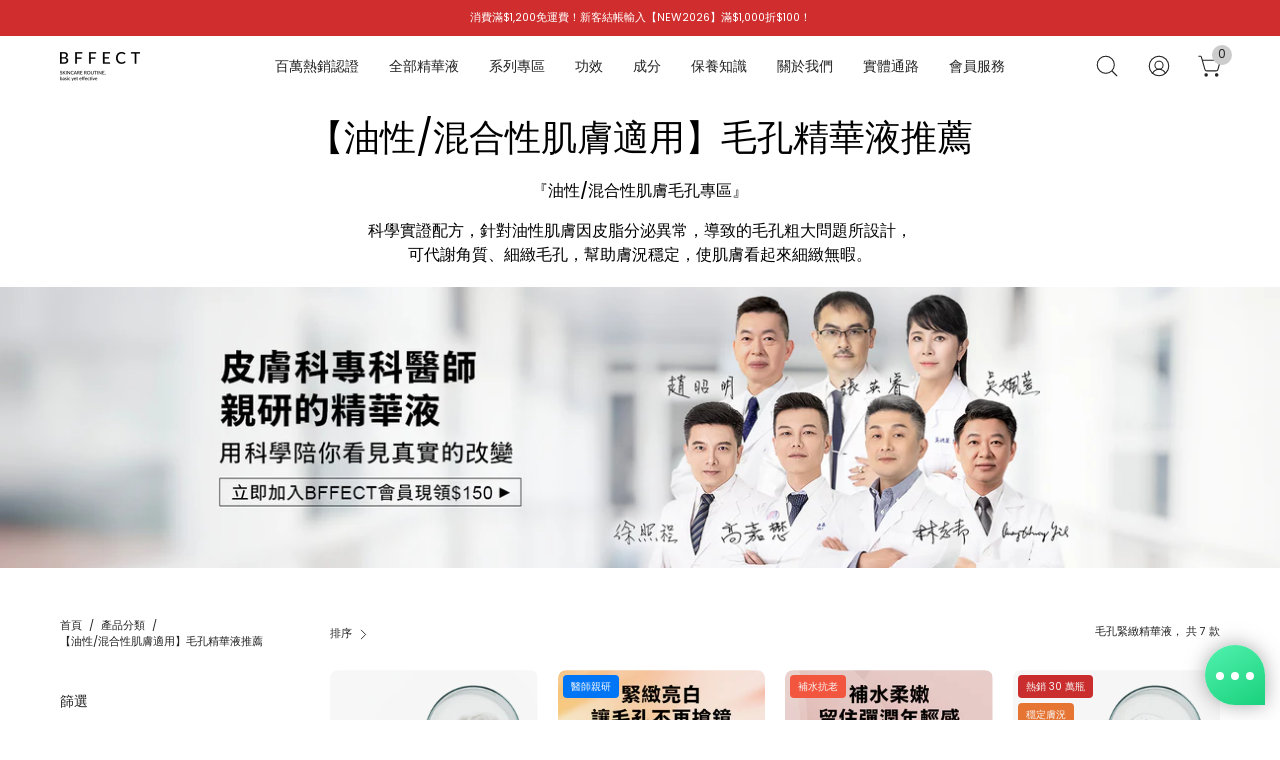

--- FILE ---
content_type: text/html; charset=utf-8
request_url: https://bffect.com/collections/skin_oilcombination-pores
body_size: 57703
content:
<!doctype html>
<html class="no-js no-touch" lang="zh-TW">
  <head>
    <meta charset="utf-8">
    <meta http-equiv="X-UA-Compatible" content="IE=edge">
    <meta
      name="viewport"
      content="width=device-width, initial-scale=1.0, height=device-height, minimum-scale=1.0, user-scalable=0, maximum-scale=1.0"
    >
    <meta name="google-site-verification" content="41Q3At5zzsPXt7KVN1JJGYLPj8RCKzxab2ejeCcJtPQ">
    <meta name="google-site-verification" content="qx0DE2I3qesw4YpmqHldqF3wUo6T4c5yN6MM3vrFsaA">

    
      
        
          <link rel="canonical" href="https://bffect.com/collections/part_face-pores">
        
      
    

    <link rel="preload" as="style" href="//bffect.com/cdn/shop/t/9/assets/theme.css?v=42573493929887613801692784637">

    <link href="//bffect.com/cdn/shop/t/9/assets/custom.css?v=24643421549004665341698997584" rel="stylesheet" type="text/css" media="all" />
    <link href="//bffect.com/cdn/shop/t/9/assets/cute-alert.css?v=18162869103911082461683256227" rel="stylesheet" type="text/css" media="all" />
    <script src="//ajax.googleapis.com/ajax/libs/jquery/2.2.3/jquery.min.js" type="text/javascript"></script>
    <script src="//bffect.com/cdn/shop/t/9/assets/jquery.mobile.custom.min.js?v=40036730273429180541692869040" type="text/javascript"></script>
    <script src="//bffect.com/cdn/shop/t/9/assets/modernizr.js?v=6186760058006972791692869064" type="text/javascript"></script>

    <link rel="preload" as="script" href="//bffect.com/cdn/shop/t/9/assets/lazysizes.min.js?v=111431644619468174291683188831">
    <link rel="preload" as="script" href="//bffect.com/cdn/shop/t/9/assets/vendor.min.js?v=17714623387957209391695197357">
    <link rel="preload" as="script" href="//bffect.com/cdn/shop/t/9/assets/theme.min.js?v=93720945219795528601695197262">
    <link rel="preload" as="image" href="//bffect.com/cdn/shop/t/9/assets/loading.svg?v=91665432863842511931683188831">

    <script src="//bffect.com/cdn/shop/t/9/assets/bffect.js?v=135725975671207029251693209204" type="text/javascript"></script>
    <script src="//bffect.com/cdn/shop/t/9/assets/bffect-reorder.js?v=171314765740637660191683256737" type="text/javascript"></script>
    <script src="//bffect.com/cdn/shop/t/9/assets/bffect-upsell.js?v=130473530210208543211693209142" type="text/javascript"></script>
    <script src="//bffect.com/cdn/shop/t/9/assets/cute-alert.js?v=60471213129270027571683256246" type="text/javascript"></script>

    <link href="//bffect.com/cdn/shop/t/9/assets/slick.css?v=98340474046176884051695171151" rel="stylesheet" type="text/css" media="all" />
    <script src="//bffect.com/cdn/shop/t/9/assets/slick.min.js?v=71779134894361685811695171159" type="text/javascript"></script>

    <link rel="preconnect" href="https://cdn.shopify.com" crossorigin>
    <link rel="preconnect" href="https://fonts.shopify.com" crossorigin>
    <link rel="preconnect" href="https://monorail-edge.shopifysvc.com" crossorigin>

    <script src="//bffect.com/cdn/shop/t/9/assets/countdown.js?v=119615759745511322081693985015" type="text/javascript"></script>
<style data-shopify>/* 20240417 因應 Omnichat 把右下 Growave Reward Icon 隱藏 */
        :root { --loader-image-size: 150px;
          --gw_show_rewards_tab_on_desktop: none;
          --gw_show_rewards_tab_on_mobile: none;
        }:root { --loader-image-size: 320px; }html:not(.is-loading) .loading-overlay { opacity: 0; visibility: hidden; pointer-events: none; }
        .loading-overlay { position: fixed; top: 0; left: 0; z-index: 99999; width: 100vw; height: 100vh; display: flex; align-items: center; justify-content: center; background: var(--bg); transition: opacity 0.3s ease-out, visibility 0s linear 0.3s; }
        .loading-overlay .loader__image--fallback { width: 320px; height: 100%; background: var(--loader-image) no-repeat center center/contain; }
        .loader__image__holder { position: absolute; top: 0; left: 0; width: 100%; height: 100%; font-size: 0; display: flex; align-items: center; justify-content: center; animation: pulse-loading 2s infinite ease-in-out; }
        .loader__image { max-width: 150px; height: auto; object-fit: contain; }
        .loader--line {
          position: relative;
          height: 4px;
          display: block;
          background-color: var(--button-primary-fade);
          border-radius: 2px;
          overflow: hidden;
          width: 100%;
          opacity: 0;
          visibility: hidden;
          transition: opacity .3s ease, visibility 0s linear .3s;
        }

        .loadMore .loader,
        .is-loading .loader {
          visibility: visible;
          opacity: 1;
          transition-delay: 0s;
        }

        .lazyloaded .loader {
          opacity: 0;
          visibility: hidden;
        }

        .loader-indeterminate { background-color: var(--button-primary-bg); }
        .loader-indeterminate::before {
          content: '';
          position: absolute;
          background-color: inherit;
          top: 0;
          left: -35%;
          width: 100%;
          bottom: 0;
          will-change: transform;
          -webkit-animation: indeterminate 2.1s cubic-bezier(0.65, 0.815, 0.735, 0.395) infinite;
          animation: indeterminate 2.1s cubic-bezier(0.65, 0.815, 0.735, 0.395) infinite;
        }

        .loader-indeterminate::after {
          content: '';
          position: absolute;
          background-color: inherit;
          top: 0;
          left: -200%;
          width: 100%;
          bottom: 0;
          will-change: transform;
          -webkit-animation: indeterminate-short 2.1s cubic-bezier(0.165, 0.84, 0.44, 1) infinite;
          animation: indeterminate-short 2.1s cubic-bezier(0.165, 0.84, 0.44, 1) infinite;
          -webkit-animation-delay: 1.15s;
          animation-delay: 1.15s;
        }

        .ssw-reward-tab .ssw-reward-tab-right {
          display: none;
        }

        @keyframes indeterminate {
          0% { transform: translateX(0) scale(0.35, 1); }
          60% { transform: translateX(50%) scale(0.9, 1); }
          100% { transform: translateX(100%) scale(0.9, 1); }
        }
        @keyframes indeterminate-short {
          0% { transform: translateX(0) scale(2, 1); }
          60% { transform: translateX(460px) scale(0.01, 1); }
          100% { transform: translateX(460px) scale(0.01, 1); }
        }
        @keyframes pulse-loading {
          0% { opacity: 1; }
          50% { opacity: .25; }
          100% { opacity: 1; }
        }</style><script>
        const loadingAppearance = "once";
        const loaded = sessionStorage.getItem('loaded');

        if (loadingAppearance === 'once') {
          if (loaded === null) {
            sessionStorage.setItem('loaded', true);
            document.documentElement.classList.add('is-loading');
          }
        } else {
          document.documentElement.classList.add('is-loading');
        }
      </script><link rel="shortcut icon" href="//bffect.com/cdn/shop/files/favicon_32x32.png?v=1659202309" type="image/png">
    <title>
      【油性/混合性肌膚適用】毛孔精華液推薦
      
      
       | BFFECT
    </title><meta name="description" content="『油性/混合性肌膚毛孔專區』 科學實證配方，針對油性肌膚因皮脂分泌異常，導致的毛孔粗大問題所設計，可代謝角質、細緻毛孔，幫助膚況穩定，使肌膚看起來細緻無暇。"><link rel="preload" as="font" href="//bffect.com/cdn/fonts/poppins/poppins_n4.0ba78fa5af9b0e1a374041b3ceaadf0a43b41362.woff2" type="font/woff2" crossorigin><link rel="preload" as="font" href="//bffect.com/cdn/fonts/poppins/poppins_n4.0ba78fa5af9b0e1a374041b3ceaadf0a43b41362.woff2" type="font/woff2" crossorigin>

<meta property="og:site_name" content="BFFECT">
<meta property="og:url" content="https://bffect.com/collections/skin_oilcombination-pores">
<meta property="og:title" content="【油性/混合性肌膚適用】毛孔精華液推薦">
<meta property="og:type" content="product.group">
<meta property="og:description" content="『油性/混合性肌膚毛孔專區』 科學實證配方，針對油性肌膚因皮脂分泌異常，導致的毛孔粗大問題所設計，可代謝角質、細緻毛孔，幫助膚況穩定，使肌膚看起來細緻無暇。"><meta property="og:image" content="http://bffect.com/cdn/shop/files/logo-2-black.png?v=1657605946">
  <meta property="og:image:secure_url" content="https://bffect.com/cdn/shop/files/logo-2-black.png?v=1657605946">
  <meta property="og:image:width" content="1200">
  <meta property="og:image:height" content="628"><meta name="twitter:card" content="summary_large_image">
<meta name="twitter:title" content="【油性/混合性肌膚適用】毛孔精華液推薦">
<meta name="twitter:description" content="『油性/混合性肌膚毛孔專區』 科學實證配方，針對油性肌膚因皮脂分泌異常，導致的毛孔粗大問題所設計，可代謝角質、細緻毛孔，幫助膚況穩定，使肌膚看起來細緻無暇。"><style data-shopify>@font-face {
  font-family: Poppins;
  font-weight: 400;
  font-style: normal;
  font-display: swap;
  src: url("//bffect.com/cdn/fonts/poppins/poppins_n4.0ba78fa5af9b0e1a374041b3ceaadf0a43b41362.woff2") format("woff2"),
       url("//bffect.com/cdn/fonts/poppins/poppins_n4.214741a72ff2596839fc9760ee7a770386cf16ca.woff") format("woff");
}

@font-face {
  font-family: Poppins;
  font-weight: 400;
  font-style: normal;
  font-display: swap;
  src: url("//bffect.com/cdn/fonts/poppins/poppins_n4.0ba78fa5af9b0e1a374041b3ceaadf0a43b41362.woff2") format("woff2"),
       url("//bffect.com/cdn/fonts/poppins/poppins_n4.214741a72ff2596839fc9760ee7a770386cf16ca.woff") format("woff");
}



  @font-face {
  font-family: Poppins;
  font-weight: 500;
  font-style: normal;
  font-display: swap;
  src: url("//bffect.com/cdn/fonts/poppins/poppins_n5.ad5b4b72b59a00358afc706450c864c3c8323842.woff2") format("woff2"),
       url("//bffect.com/cdn/fonts/poppins/poppins_n5.33757fdf985af2d24b32fcd84c9a09224d4b2c39.woff") format("woff");
}




  @font-face {
  font-family: Poppins;
  font-weight: 100;
  font-style: normal;
  font-display: swap;
  src: url("//bffect.com/cdn/fonts/poppins/poppins_n1.91f1f2f2f3840810961af59e3a012dcc97d8ef59.woff2") format("woff2"),
       url("//bffect.com/cdn/fonts/poppins/poppins_n1.58d050ae3fe39914ce84b159a8c37ae874d01bfc.woff") format("woff");
}




  @font-face {
  font-family: Poppins;
  font-weight: 700;
  font-style: normal;
  font-display: swap;
  src: url("//bffect.com/cdn/fonts/poppins/poppins_n7.56758dcf284489feb014a026f3727f2f20a54626.woff2") format("woff2"),
       url("//bffect.com/cdn/fonts/poppins/poppins_n7.f34f55d9b3d3205d2cd6f64955ff4b36f0cfd8da.woff") format("woff");
}




  @font-face {
  font-family: Poppins;
  font-weight: 100;
  font-style: normal;
  font-display: swap;
  src: url("//bffect.com/cdn/fonts/poppins/poppins_n1.91f1f2f2f3840810961af59e3a012dcc97d8ef59.woff2") format("woff2"),
       url("//bffect.com/cdn/fonts/poppins/poppins_n1.58d050ae3fe39914ce84b159a8c37ae874d01bfc.woff") format("woff");
}




  @font-face {
  font-family: Poppins;
  font-weight: 500;
  font-style: normal;
  font-display: swap;
  src: url("//bffect.com/cdn/fonts/poppins/poppins_n5.ad5b4b72b59a00358afc706450c864c3c8323842.woff2") format("woff2"),
       url("//bffect.com/cdn/fonts/poppins/poppins_n5.33757fdf985af2d24b32fcd84c9a09224d4b2c39.woff") format("woff");
}




  @font-face {
  font-family: Poppins;
  font-weight: 400;
  font-style: italic;
  font-display: swap;
  src: url("//bffect.com/cdn/fonts/poppins/poppins_i4.846ad1e22474f856bd6b81ba4585a60799a9f5d2.woff2") format("woff2"),
       url("//bffect.com/cdn/fonts/poppins/poppins_i4.56b43284e8b52fc64c1fd271f289a39e8477e9ec.woff") format("woff");
}




  @font-face {
  font-family: Poppins;
  font-weight: 700;
  font-style: italic;
  font-display: swap;
  src: url("//bffect.com/cdn/fonts/poppins/poppins_i7.42fd71da11e9d101e1e6c7932199f925f9eea42d.woff2") format("woff2"),
       url("//bffect.com/cdn/fonts/poppins/poppins_i7.ec8499dbd7616004e21155106d13837fff4cf556.woff") format("woff");
}


:root {--COLOR-BUTTON-PRIMARY-BG: #222222;
  --COLOR-BUTTON-PRIMARY-BG-HOVER: #000000;--PRIMARY-BG-TRANSITION: background 0s linear 0s;
    --PRIMARY-BG-TRANSITION-HOVER: background 0s linear 0.3s;--COLOR-BUTTON-PRIMARY-TEXT: #ffffff;--COLOR-BUTTON-PRIMARY-TEXT-HOVER: #ffffff;--COLOR-BUTTON-PRIMARY-BORDER: #222222;--PRIMARY-BUTTON-BORDER: var(--BORDER-WIDTH) solid var(--COLOR-BUTTON-PRIMARY-BORDER);--COLOR-BUTTON-PRIMARY-BORDER-HOVER: #000000;--PRIMARY-BUTTON-BORDER-HOVER: var(--BORDER-WIDTH) solid var(--COLOR-BUTTON-PRIMARY-BORDER-HOVER);--COLOR-BUTTON-PRIMARY-FADE: rgba(34, 34, 34, 0.05);
  --COLOR-BUTTON-PRIMARY-BG-ALPHA-50: rgba(34, 34, 34, 0.5);
  --COLOR-BUTTON-PRIMARY-TEXT-ALPHA-50: rgba(255, 255, 255, 0.5);

  --COLOR-BUTTON-SECONDARY-BG: #ffffff;
  --COLOR-BUTTON-SECONDARY-BG-HOVER: #000000;--SECONDARY-BG-TRANSITION: background 0s linear 0s;
    --SECONDARY-BG-TRANSITION-HOVER: background 0s linear 0.3s;--COLOR-BUTTON-SECONDARY-TEXT: #000000;--COLOR-BUTTON-SECONDARY-TEXT-HOVER: #ffffff;--COLOR-BUTTON-SECONDARY-BORDER: #000000;--SECONDARY-BUTTON-BORDER: var(--BORDER-WIDTH) solid var(--COLOR-BUTTON-SECONDARY-BORDER);--COLOR-BUTTON-SECONDARY-BORDER-HOVER: #000000;--SECONDARY-BUTTON-BORDER-HOVER: var(--BORDER-WIDTH) solid var(--COLOR-BUTTON-SECONDARY-BORDER-HOVER);--COLOR-BUTTON-SECONDARY-TEXT-ALPHA-50: rgba(0, 0, 0, 0.5);

  --COLOR-HEADING: #222222;
  --COLOR-TEXT: #222222;
  --COLOR-TEXT-DARKEN: #000000;
  --COLOR-TEXT-LIGHTEN: #555555;
  --COLOR-TEXT-ALPHA-5: rgba(34, 34, 34, 0.05);
  --COLOR-TEXT-ALPHA-8: rgba(34, 34, 34, 0.08);
  --COLOR-TEXT-ALPHA-10: rgba(34, 34, 34, 0.1);
  --COLOR-TEXT-ALPHA-15: rgba(34, 34, 34, 0.15);
  --COLOR-TEXT-ALPHA-20: rgba(34, 34, 34, 0.2);
  --COLOR-TEXT-ALPHA-25: rgba(34, 34, 34, 0.25);
  --COLOR-TEXT-ALPHA-50: rgba(34, 34, 34, 0.5);
  --COLOR-TEXT-ALPHA-60: rgba(34, 34, 34, 0.6);
  --COLOR-TEXT-ALPHA-85: rgba(34, 34, 34, 0.85);

  --COLOR-BG: #ffffff;
  --COLOR-BG-ALPHA-25: rgba(255, 255, 255, 0.25);
  --COLOR-BG-ALPHA-35: rgba(255, 255, 255, 0.35);
  --COLOR-BG-ALPHA-60: rgba(255, 255, 255, 0.6);
  --COLOR-BG-ALPHA-65: rgba(255, 255, 255, 0.65);
  --COLOR-BG-ALPHA-85: rgba(255, 255, 255, 0.85);
  --COLOR-BG-OVERLAY: rgba(255, 255, 255, 0.75);
  --COLOR-BG-DARKEN: #e6e6e6;
  --COLOR-BG-LIGHTEN-DARKEN: #e6e6e6;
  --COLOR-BG-LIGHTEN-DARKEN-2: #cdcdcd;
  --COLOR-BG-LIGHTEN-DARKEN-3: #b3b3b3;
  --COLOR-BG-LIGHTEN-DARKEN-4: #9a9a9a;
  --COLOR-BG-LIGHTEN-DARKEN-CONTRAST: #b3b3b3;
  --COLOR-BG-LIGHTEN-DARKEN-CONTRAST-2: #999999;
  --COLOR-BG-LIGHTEN-DARKEN-CONTRAST-3: #808080;
  --COLOR-BG-LIGHTEN-DARKEN-CONTRAST-4: #666666;

  --COLOR-BG-SECONDARY: #e4e4e4;
  --COLOR-BG-SECONDARY-LIGHTEN-DARKEN: #cbcbcb;
  --COLOR-BG-SECONDARY-LIGHTEN-DARKEN-CONTRAST: #656565;

  --COLOR-BG-ACCENT: #d4d4d4;

  --COLOR-INPUT-BG: #ffffff;

  --COLOR-ACCENT: #ffffff;
  --COLOR-ACCENT-TEXT: #000;

  --COLOR-TAG-SAVING: #000000;
  --COLOR-TAG-SAVING-TEXT: #fff;

  --COLOR-TAG-CUSTOM: #000;
  --COLOR-TAG-TEXT: #fff;

  --COLOR-BORDER: #222222;
  --COLOR-BORDER-ALPHA-15: rgba(34, 34, 34, 0.15);
  --COLOR-BORDER-ALPHA-30: rgba(34, 34, 34, 0.3);
  --COLOR-BORDER-ALPHA-50: rgba(34, 34, 34, 0.5);
  --COLOR-BORDER-ALPHA-65: rgba(34, 34, 34, 0.65);
  --COLOR-BORDER-LIGHTEN-DARKEN: #6f6f6f;
  --COLOR-BORDER-HAIRLINE: #f7f7f7;

  --COLOR-WHITE-BLACK: fff;
  --COLOR-BLACK-WHITE: #000;--COLOR-DISABLED-GREY: rgba(34, 34, 34, 0.05);
  --COLOR-DISABLED-GREY-DARKEN: rgba(34, 34, 34, 0.45);
  --COLOR-ERROR: #D02E2E;
  --COLOR-ERROR-BG: #f3cbcb;
  --COLOR-SUCCESS: #56AD6A;
  --COLOR-SUCCESS-BG: #ECFEF0;
  --COLOR-WARN: #ECBD5E;
  --COLOR-TRANSPARENT: rgba(255, 255, 255, 0);
  --COLOR-WHITE: #fff;
  --COLOR-WHITE-ALPHA-50: rgba(255, 255, 255, 0.5);
  --COLOR-WHITE-ALPHA-60: rgba(255, 255, 255, 0.6);
  --COLOR-BLACK: #000;
  --COLOR-BLACK-ALPHA-20: rgba(0, 0, 0, 0.2);
  --COLOR-BLACK-ALPHA-50: rgba(0, 0, 0, 0.5);
  --COLOR-BLACK-ALPHA-60: rgba(0, 0, 0, 0.6);--FONT-STACK-BODY: Poppins, sans-serif;
  --FONT-STYLE-BODY: normal;
  --FONT-STYLE-BODY-ITALIC: italic;
  --FONT-ADJUST-BODY: 0.9;

  --FONT-WEIGHT-BODY: 400;
  --FONT-WEIGHT-BODY-LIGHT: 100;
  --FONT-WEIGHT-BODY-MEDIUM: 700;
  --FONT-WEIGHT-BODY-BOLD: 500;

  --FONT-STACK-HEADING: Poppins, sans-serif;
  --FONT-STYLE-HEADING: normal;
  --FONT-STYLE-HEADING-ITALIC: italic;
  --FONT-ADJUST-HEADING: 0.9;

  --FONT-WEIGHT-HEADING: 400;
  --FONT-WEIGHT-HEADING-LIGHT: 100;
  --FONT-WEIGHT-HEADING-MEDIUM: 700;
  --FONT-WEIGHT-HEADING-BOLD: 500;

  --FONT-STACK-NAV: Poppins, sans-serif;
  --FONT-STYLE-NAV: normal;
  --FONT-STYLE-NAV-ITALIC: italic;
  --FONT-ADJUST-NAV: 0.9;

  --FONT-WEIGHT-NAV: 400;
  --FONT-WEIGHT-NAV-LIGHT: 100;
  --FONT-WEIGHT-NAV-MEDIUM: 700;
  --FONT-WEIGHT-NAV-BOLD: 500;

  --FONT-STACK-BUTTON: Poppins, sans-serif;
  --FONT-STYLE-BUTTON: normal;
  --FONT-STYLE-BUTTON-ITALIC: italic;
  --FONT-ADJUST-BUTTON: 0.8;

  --FONT-WEIGHT-BUTTON: 400;
  --FONT-WEIGHT-BUTTON-MEDIUM: 700;
  --FONT-WEIGHT-BUTTON-BOLD: 500;

  --FONT-STACK-SUBHEADING: Poppins, sans-serif;
  --FONT-STYLE-SUBHEADING: normal;
  --FONT-STYLE-SUBHEADING-ITALIC: italic;
  --FONT-ADJUST-SUBHEADING: 1.0;

  --FONT-WEIGHT-SUBHEADING: 400;
  --FONT-WEIGHT-SUBHEADING-LIGHT: 100;
  --FONT-WEIGHT-SUBHEADING-MEDIUM: 700;
  --FONT-WEIGHT-SUBHEADING-BOLD: 500;

  --LETTER-SPACING-SUBHEADING: 0.0em;
  --LETTER-SPACING-BUTTON: 0.125em;

  --BUTTON-TEXT-CAPS: uppercase;
  --SUBHEADING-TEXT-CAPS: none;--FONT-SIZE-INPUT: 1rem;--RADIUS: 0px;
  --RADIUS-SMALL: 0px;
  --RADIUS-TINY: 0px;
  --RADIUS-BADGE: 0px;
  --RADIUS-CHECKBOX: 0px;
  --RADIUS-TEXTAREA: 0px;--PRODUCT-MEDIA-PADDING-TOP: 130.0%;--BORDER-WIDTH: 1px;--STROKE-WIDTH: 12px;--SITE-WIDTH: 1440px;
  --SITE-WIDTH-NARROW: 840px;--ICON-ARROW-RIGHT: url( "//bffect.com/cdn/shop/t/9/assets/icon-chevron-right.svg?v=115618353204357621731683188831" );--loading-svg: url( "//bffect.com/cdn/shop/t/9/assets/loading.svg?v=91665432863842511931683188831" );
  --icon-check: url( "//bffect.com/cdn/shop/t/9/assets/icon-check.svg?v=175316081881880408121683188831" );
  --icon-check-swatch: url( "//bffect.com/cdn/shop/t/9/assets/icon-check-swatch.svg?v=131897745589030387781683188831" );
  --icon-zoom-in: url( "//bffect.com/cdn/shop/t/9/assets/icon-zoom-in.svg?v=157433013461716915331683188831" );
  --icon-zoom-out: url( "//bffect.com/cdn/shop/t/9/assets/icon-zoom-out.svg?v=164909107869959372931683188831" );--collection-sticky-bar-height: 0;
  --collection-image-padding-top: 60%;

  --drawer-width: 400px;
  --drawer-transition: transform 0.4s cubic-bezier(0.46, 0.01, 0.32, 1);--full-height: 100vh;
  --header-height: 60px;
  --has-scrolled-header-height: 60px;
  --announcement-height: 0px;
  --content-full: calc(100vh - var(--header-height) - var(--announcement-height));--gutter: 60px;
  --gutter-mobile: 20px;
  --grid-gutter: 20px;
  --grid-gutter-mobile: 35px;--inner: 20px;
  --inner-tablet: 18px;
  --inner-mobile: 16px;--grid: repeat(4, minmax(0, 1fr));
  --grid-tablet: repeat(2, minmax(0, 1fr));
  --grid-mobile: repeat(2, minmax(0, 1fr));
  --megamenu-grid: repeat(4, minmax(0, 1fr));
  --grid-row: 1 / span 4;--scrollbar-width: 0px;--overlay: #000;
  --overlay-opacity: 1;--swatch-width: 40px;
  --swatch-height: 20px;
  --swatch-size: 42px;
  --swatch-size-mobile: 30px;

  
  --move-offset: 20px;

  
  --autoplay-speed: 2200ms;

  
--filter-bg: .97;
  
    --product-filter-bg: 1.0;}</style><link href="//bffect.com/cdn/shop/t/9/assets/theme.css?v=42573493929887613801692784637" rel="stylesheet" type="text/css" media="all" /><link href="//bffect.com/cdn/shop/t/9/assets/bffect-reorder.css?v=184278083529694376721683256730" rel="stylesheet" type="text/css" media="all" /><link href="//bffect.com/cdn/shop/t/9/assets/countdown.css?v=70432647425502092431693453741" rel="stylesheet" type="text/css" media="all" /><script
      type="text/javascript"
    >
    if (window.MSInputMethodContext && document.documentMode) {
      var scripts = document.getElementsByTagName('script')[0];
      var polyfill = document.createElement("script");
      polyfill.defer = true;
      polyfill.src = "//bffect.com/cdn/shop/t/9/assets/ie11.js?v=164037955086922138091683188831";

      scripts.parentNode.insertBefore(polyfill, scripts);

      document.documentElement.classList.add('ie11');
    } else {
      document.documentElement.className = document.documentElement.className.replace('no-js', 'js');
    }

    document.addEventListener('lazyloaded', (e) => {
      const lazyImage = e.target.parentNode;
      if (lazyImage.classList.contains('lazy-image')) {
        // Wait for the fade in images animation to complete
        setTimeout(() => {
          lazyImage.style.backgroundImage = 'none';
        }, 500);
      }
    });

    let root = '/';
    if (root[root.length - 1] !== '/') {
      root = `${root}/`;
    }

    window.theme = {
      assets: {
        photoswipe: '//bffect.com/cdn/shop/t/9/assets/photoswipe.js?v=108660782622152556431683188831',
        smoothscroll: '//bffect.com/cdn/shop/t/9/assets/smoothscroll.js?v=37906625415260927261683188831',
        no_image: "//bffect.com/cdn/shopifycloud/storefront/assets/no-image-2048-a2addb12_1024x.gif",
        swatches: '//bffect.com/cdn/shop/t/9/assets/swatches.json?v=108341084980828767351683188831',
        base: "//bffect.com/cdn/shop/t/9/assets/"
      },
      routes: {
        root: root,
        cart_url: "\/cart",
        cart_add_url: "\/cart\/add",
        cart_change_url: "\/cart\/change",
        shop_url: "https:\/\/bffect.com",
        search_url: "\/search",
        product_recommendations_url: "\/recommendations\/products"
      },
      strings: {
        add_to_cart: "加入購物車",
        cart_acceptance_error: "您必須接受我們的條款和條件。",
        cart_empty: "您的購物車目前是空的。",
        cart_price: "價格",
        cart_quantity: "數量",
        cart_items_one: "{{ count }} 項商品",
        cart_items_many: "{{ count }} 項商品",
        cart_title: "購物車",
        cart_total: "總計",
        continue_shopping: "繼續購物",
        free: "免費",
        limit_error: "抱歉，目前庫存不足。",
        no_results: "沒有結果",
        preorder: "預購",
        remove: "移除",
        results_one: "結果",
        results_other: "結果",
        sale_badge_text: "特價",
        saving_badge: "節省 {{ discount }}",
        saving_up_to_badge: "節省高達 {{ discount }}",
        sold_out: "已售完",
        subscription: "訂閱",
        unavailable: "無法使用",
        unit_price_label: "單價",
        unit_price_separator: "支",
        view_all: "檢視全部",
        zero_qty_error: "數量必須大於0。",
        delete_confirm: "您確定刪除此地址？",
        newsletter_product_availability: "Notify Me When It’s Available"
      },
      icons: {
        plus: '<svg aria-hidden="true" focusable="false" role="presentation" class="icon icon-toggle-plus" viewBox="0 0 192 192"><path d="M30 96h132M96 30v132" stroke="currentColor" stroke-linecap="round" stroke-linejoin="round"/></svg>',
        minus: '<svg aria-hidden="true" focusable="false" role="presentation" class="icon icon-toggle-minus" viewBox="0 0 192 192"><path d="M30 96h132" stroke="currentColor" stroke-linecap="round" stroke-linejoin="round"/></svg>',
        close: '<svg aria-hidden="true" focusable="false" role="presentation" class="icon icon-close" viewBox="0 0 192 192"><path d="M150 42L42 150M150 150L42 42" stroke="currentColor" stroke-linecap="round" stroke-linejoin="round"/></svg>'
      },
      settings: {
        animations: false,
        cartType: "drawer",
        enableAcceptTerms: false,
        enableInfinityScroll: false,
        enablePaymentButton: true,
        gridImageSize: "cover",
        gridImageAspectRatio: 1.3,
        mobileMenuBehaviour: "trigger",
        productGridHover: "slideshow",
        savingBadgeType: "taiwan_discount",
        showSaleBadge: false,
        showSoldBadge: true,
        showSavingBadge: false,
        quickBuy: "quick_buy",
        currency_code_enable: true,
        hideInventoryCount: true,
        enableColorSwatchesCollection: false,
      },
      sizes: {
        mobile: 480,
        small: 768,
        large: 1024,
        widescreen: 1440
      },
      moneyFormat: "NT${{amount_no_decimals}}",
      moneyWithCurrencyFormat: "NT${{amount_no_decimals}}",
      info: {
        name: 'Palo Alto'
      },
      version: '4.6.3'
    };
    window.lazySizesConfig = window.lazySizesConfig || {};
    window.lazySizesConfig.preloadAfterLoad = true;
    window.PaloAlto = window.PaloAlto || {};
    window.slate = window.slate || {};
    window.isHeaderTransparent = false;
    window.initialHeaderHeight = 60;
    window.hasScrolledHeaderHeight = 60;
    window.lastWindowWidth = window.innerWidth || document.documentElement.clientWidth;
    </script>
    <script src="//bffect.com/cdn/shop/t/9/assets/lazysizes.min.js?v=111431644619468174291683188831" async="async"></script><script src="//bffect.com/cdn/shop/t/9/assets/vendor.js?v=63626716640784598841683188831" defer="defer"></script>
    <script src="//bffect.com/cdn/shop/t/9/assets/theme.js?v=24878802439368545301696398805" defer="defer"></script>

    <script>window.performance && window.performance.mark && window.performance.mark('shopify.content_for_header.start');</script><meta name="facebook-domain-verification" content="8lbgq8bv3o1p7udx9pa7btn4zev44e">
<meta name="google-site-verification" content="xOZOD0gOmb1-CAXnnYF3cvMzXDAEUuzPEOzEA7lk4Fs">
<meta id="shopify-digital-wallet" name="shopify-digital-wallet" content="/64858816745/digital_wallets/dialog">
<link rel="alternate" type="application/atom+xml" title="Feed" href="/collections/skin_oilcombination-pores.atom" />
<link rel="alternate" hreflang="x-default" href="https://bffect.com/collections/skin_oilcombination-pores">
<link rel="alternate" hreflang="zh-Hant-TW" href="https://bffect.com/collections/skin_oilcombination-pores">
<link rel="alternate" hreflang="zh-Hans-TW" href="https://bffect.com/zh-hans/collections/skin_oilcombination-pores">
<link rel="alternate" type="application/json+oembed" href="https://bffect.com/collections/skin_oilcombination-pores.oembed">
<script async="async" src="/checkouts/internal/preloads.js?locale=zh-TW"></script>
<script id="shopify-features" type="application/json">{"accessToken":"07e82f80777ab48153656c91f0408688","betas":["rich-media-storefront-analytics"],"domain":"bffect.com","predictiveSearch":false,"shopId":64858816745,"locale":"zh-tw"}</script>
<script>var Shopify = Shopify || {};
Shopify.shop = "bffectbeauty.myshopify.com";
Shopify.locale = "zh-TW";
Shopify.currency = {"active":"TWD","rate":"1.0"};
Shopify.country = "TW";
Shopify.theme = {"name":"Palo Alto - 202305","id":136710521065,"schema_name":"Palo Alto","schema_version":"4.6.3","theme_store_id":777,"role":"main"};
Shopify.theme.handle = "null";
Shopify.theme.style = {"id":null,"handle":null};
Shopify.cdnHost = "bffect.com/cdn";
Shopify.routes = Shopify.routes || {};
Shopify.routes.root = "/";</script>
<script type="module">!function(o){(o.Shopify=o.Shopify||{}).modules=!0}(window);</script>
<script>!function(o){function n(){var o=[];function n(){o.push(Array.prototype.slice.apply(arguments))}return n.q=o,n}var t=o.Shopify=o.Shopify||{};t.loadFeatures=n(),t.autoloadFeatures=n()}(window);</script>
<script id="shop-js-analytics" type="application/json">{"pageType":"collection"}</script>
<script defer="defer" async type="module" src="//bffect.com/cdn/shopifycloud/shop-js/modules/v2/client.init-shop-cart-sync_D2JqZ0x9.zh-TW.esm.js"></script>
<script defer="defer" async type="module" src="//bffect.com/cdn/shopifycloud/shop-js/modules/v2/chunk.common_BAycgFIO.esm.js"></script>
<script type="module">
  await import("//bffect.com/cdn/shopifycloud/shop-js/modules/v2/client.init-shop-cart-sync_D2JqZ0x9.zh-TW.esm.js");
await import("//bffect.com/cdn/shopifycloud/shop-js/modules/v2/chunk.common_BAycgFIO.esm.js");

  window.Shopify.SignInWithShop?.initShopCartSync?.({"fedCMEnabled":true,"windoidEnabled":true});

</script>
<script>(function() {
  var isLoaded = false;
  function asyncLoad() {
    if (isLoaded) return;
    isLoaded = true;
    var urls = ["https:\/\/omnisnippet1.com\/platforms\/shopify.js?source=scriptTag\u0026v=2025-05-14T16\u0026shop=bffectbeauty.myshopify.com"];
    for (var i = 0; i < urls.length; i++) {
      var s = document.createElement('script');
      s.type = 'text/javascript';
      s.async = true;
      s.src = urls[i];
      var x = document.getElementsByTagName('script')[0];
      x.parentNode.insertBefore(s, x);
    }
  };
  if(window.attachEvent) {
    window.attachEvent('onload', asyncLoad);
  } else {
    window.addEventListener('load', asyncLoad, false);
  }
})();</script>
<script id="__st">var __st={"a":64858816745,"offset":28800,"reqid":"56d80107-2c45-4c07-b348-981564ebd53c-1768583841","pageurl":"bffect.com\/collections\/skin_oilcombination-pores","u":"bc12971a8aa1","p":"collection","rtyp":"collection","rid":409911263465};</script>
<script>window.ShopifyPaypalV4VisibilityTracking = true;</script>
<script id="captcha-bootstrap">!function(){'use strict';const t='contact',e='account',n='new_comment',o=[[t,t],['blogs',n],['comments',n],[t,'customer']],c=[[e,'customer_login'],[e,'guest_login'],[e,'recover_customer_password'],[e,'create_customer']],r=t=>t.map((([t,e])=>`form[action*='/${t}']:not([data-nocaptcha='true']) input[name='form_type'][value='${e}']`)).join(','),a=t=>()=>t?[...document.querySelectorAll(t)].map((t=>t.form)):[];function s(){const t=[...o],e=r(t);return a(e)}const i='password',u='form_key',d=['recaptcha-v3-token','g-recaptcha-response','h-captcha-response',i],f=()=>{try{return window.sessionStorage}catch{return}},m='__shopify_v',_=t=>t.elements[u];function p(t,e,n=!1){try{const o=window.sessionStorage,c=JSON.parse(o.getItem(e)),{data:r}=function(t){const{data:e,action:n}=t;return t[m]||n?{data:e,action:n}:{data:t,action:n}}(c);for(const[e,n]of Object.entries(r))t.elements[e]&&(t.elements[e].value=n);n&&o.removeItem(e)}catch(o){console.error('form repopulation failed',{error:o})}}const l='form_type',E='cptcha';function T(t){t.dataset[E]=!0}const w=window,h=w.document,L='Shopify',v='ce_forms',y='captcha';let A=!1;((t,e)=>{const n=(g='f06e6c50-85a8-45c8-87d0-21a2b65856fe',I='https://cdn.shopify.com/shopifycloud/storefront-forms-hcaptcha/ce_storefront_forms_captcha_hcaptcha.v1.5.2.iife.js',D={infoText:'已受到 hCaptcha 保護',privacyText:'隱私',termsText:'條款'},(t,e,n)=>{const o=w[L][v],c=o.bindForm;if(c)return c(t,g,e,D).then(n);var r;o.q.push([[t,g,e,D],n]),r=I,A||(h.body.append(Object.assign(h.createElement('script'),{id:'captcha-provider',async:!0,src:r})),A=!0)});var g,I,D;w[L]=w[L]||{},w[L][v]=w[L][v]||{},w[L][v].q=[],w[L][y]=w[L][y]||{},w[L][y].protect=function(t,e){n(t,void 0,e),T(t)},Object.freeze(w[L][y]),function(t,e,n,w,h,L){const[v,y,A,g]=function(t,e,n){const i=e?o:[],u=t?c:[],d=[...i,...u],f=r(d),m=r(i),_=r(d.filter((([t,e])=>n.includes(e))));return[a(f),a(m),a(_),s()]}(w,h,L),I=t=>{const e=t.target;return e instanceof HTMLFormElement?e:e&&e.form},D=t=>v().includes(t);t.addEventListener('submit',(t=>{const e=I(t);if(!e)return;const n=D(e)&&!e.dataset.hcaptchaBound&&!e.dataset.recaptchaBound,o=_(e),c=g().includes(e)&&(!o||!o.value);(n||c)&&t.preventDefault(),c&&!n&&(function(t){try{if(!f())return;!function(t){const e=f();if(!e)return;const n=_(t);if(!n)return;const o=n.value;o&&e.removeItem(o)}(t);const e=Array.from(Array(32),(()=>Math.random().toString(36)[2])).join('');!function(t,e){_(t)||t.append(Object.assign(document.createElement('input'),{type:'hidden',name:u})),t.elements[u].value=e}(t,e),function(t,e){const n=f();if(!n)return;const o=[...t.querySelectorAll(`input[type='${i}']`)].map((({name:t})=>t)),c=[...d,...o],r={};for(const[a,s]of new FormData(t).entries())c.includes(a)||(r[a]=s);n.setItem(e,JSON.stringify({[m]:1,action:t.action,data:r}))}(t,e)}catch(e){console.error('failed to persist form',e)}}(e),e.submit())}));const S=(t,e)=>{t&&!t.dataset[E]&&(n(t,e.some((e=>e===t))),T(t))};for(const o of['focusin','change'])t.addEventListener(o,(t=>{const e=I(t);D(e)&&S(e,y())}));const B=e.get('form_key'),M=e.get(l),P=B&&M;t.addEventListener('DOMContentLoaded',(()=>{const t=y();if(P)for(const e of t)e.elements[l].value===M&&p(e,B);[...new Set([...A(),...v().filter((t=>'true'===t.dataset.shopifyCaptcha))])].forEach((e=>S(e,t)))}))}(h,new URLSearchParams(w.location.search),n,t,e,['guest_login'])})(!0,!0)}();</script>
<script integrity="sha256-4kQ18oKyAcykRKYeNunJcIwy7WH5gtpwJnB7kiuLZ1E=" data-source-attribution="shopify.loadfeatures" defer="defer" src="//bffect.com/cdn/shopifycloud/storefront/assets/storefront/load_feature-a0a9edcb.js" crossorigin="anonymous"></script>
<script data-source-attribution="shopify.dynamic_checkout.dynamic.init">var Shopify=Shopify||{};Shopify.PaymentButton=Shopify.PaymentButton||{isStorefrontPortableWallets:!0,init:function(){window.Shopify.PaymentButton.init=function(){};var t=document.createElement("script");t.src="https://bffect.com/cdn/shopifycloud/portable-wallets/latest/portable-wallets.zh-tw.js",t.type="module",document.head.appendChild(t)}};
</script>
<script data-source-attribution="shopify.dynamic_checkout.buyer_consent">
  function portableWalletsHideBuyerConsent(e){var t=document.getElementById("shopify-buyer-consent"),n=document.getElementById("shopify-subscription-policy-button");t&&n&&(t.classList.add("hidden"),t.setAttribute("aria-hidden","true"),n.removeEventListener("click",e))}function portableWalletsShowBuyerConsent(e){var t=document.getElementById("shopify-buyer-consent"),n=document.getElementById("shopify-subscription-policy-button");t&&n&&(t.classList.remove("hidden"),t.removeAttribute("aria-hidden"),n.addEventListener("click",e))}window.Shopify?.PaymentButton&&(window.Shopify.PaymentButton.hideBuyerConsent=portableWalletsHideBuyerConsent,window.Shopify.PaymentButton.showBuyerConsent=portableWalletsShowBuyerConsent);
</script>
<script data-source-attribution="shopify.dynamic_checkout.cart.bootstrap">document.addEventListener("DOMContentLoaded",(function(){function t(){return document.querySelector("shopify-accelerated-checkout-cart, shopify-accelerated-checkout")}if(t())Shopify.PaymentButton.init();else{new MutationObserver((function(e,n){t()&&(Shopify.PaymentButton.init(),n.disconnect())})).observe(document.body,{childList:!0,subtree:!0})}}));
</script>

<script>window.performance && window.performance.mark && window.performance.mark('shopify.content_for_header.end');</script>

    

    <script type="text/javascript">
      (function(c,l,a,r,i,t,y){
          c[a]=c[a]||function(){(c[a].q=c[a].q||[]).push(arguments)};
          t=l.createElement(r);t.async=1;t.src="https://www.clarity.ms/tag/"+i;
          y=l.getElementsByTagName(r)[0];y.parentNode.insertBefore(t,y);
      })(window, document, "clarity", "script", "hrgen7hwde");
    </script>

    <!-- Google Tag Manager -->
    <script async>
      (function(w,d,s,l,i){w[l]=w[l]||[];w[l].push({'gtm.start':
      new Date().getTime(),event:'gtm.js'});var f=d.getElementsByTagName(s)[0],
      j=d.createElement(s),dl=l!='dataLayer'?'&l='+l:'';j.async=true;j.src=
      'https://www.googletagmanager.com/gtm.js?id='+i+dl;f.parentNode.insertBefore(j,f);
      })(window,document,'script','dataLayer','GTM-5DKDLVBS');
    </script>
    <!-- End Google Tag Manager -->
  <link href="https://monorail-edge.shopifysvc.com" rel="dns-prefetch">
<script>(function(){if ("sendBeacon" in navigator && "performance" in window) {try {var session_token_from_headers = performance.getEntriesByType('navigation')[0].serverTiming.find(x => x.name == '_s').description;} catch {var session_token_from_headers = undefined;}var session_cookie_matches = document.cookie.match(/_shopify_s=([^;]*)/);var session_token_from_cookie = session_cookie_matches && session_cookie_matches.length === 2 ? session_cookie_matches[1] : "";var session_token = session_token_from_headers || session_token_from_cookie || "";function handle_abandonment_event(e) {var entries = performance.getEntries().filter(function(entry) {return /monorail-edge.shopifysvc.com/.test(entry.name);});if (!window.abandonment_tracked && entries.length === 0) {window.abandonment_tracked = true;var currentMs = Date.now();var navigation_start = performance.timing.navigationStart;var payload = {shop_id: 64858816745,url: window.location.href,navigation_start,duration: currentMs - navigation_start,session_token,page_type: "collection"};window.navigator.sendBeacon("https://monorail-edge.shopifysvc.com/v1/produce", JSON.stringify({schema_id: "online_store_buyer_site_abandonment/1.1",payload: payload,metadata: {event_created_at_ms: currentMs,event_sent_at_ms: currentMs}}));}}window.addEventListener('pagehide', handle_abandonment_event);}}());</script>
<script id="web-pixels-manager-setup">(function e(e,d,r,n,o){if(void 0===o&&(o={}),!Boolean(null===(a=null===(i=window.Shopify)||void 0===i?void 0:i.analytics)||void 0===a?void 0:a.replayQueue)){var i,a;window.Shopify=window.Shopify||{};var t=window.Shopify;t.analytics=t.analytics||{};var s=t.analytics;s.replayQueue=[],s.publish=function(e,d,r){return s.replayQueue.push([e,d,r]),!0};try{self.performance.mark("wpm:start")}catch(e){}var l=function(){var e={modern:/Edge?\/(1{2}[4-9]|1[2-9]\d|[2-9]\d{2}|\d{4,})\.\d+(\.\d+|)|Firefox\/(1{2}[4-9]|1[2-9]\d|[2-9]\d{2}|\d{4,})\.\d+(\.\d+|)|Chrom(ium|e)\/(9{2}|\d{3,})\.\d+(\.\d+|)|(Maci|X1{2}).+ Version\/(15\.\d+|(1[6-9]|[2-9]\d|\d{3,})\.\d+)([,.]\d+|)( \(\w+\)|)( Mobile\/\w+|) Safari\/|Chrome.+OPR\/(9{2}|\d{3,})\.\d+\.\d+|(CPU[ +]OS|iPhone[ +]OS|CPU[ +]iPhone|CPU IPhone OS|CPU iPad OS)[ +]+(15[._]\d+|(1[6-9]|[2-9]\d|\d{3,})[._]\d+)([._]\d+|)|Android:?[ /-](13[3-9]|1[4-9]\d|[2-9]\d{2}|\d{4,})(\.\d+|)(\.\d+|)|Android.+Firefox\/(13[5-9]|1[4-9]\d|[2-9]\d{2}|\d{4,})\.\d+(\.\d+|)|Android.+Chrom(ium|e)\/(13[3-9]|1[4-9]\d|[2-9]\d{2}|\d{4,})\.\d+(\.\d+|)|SamsungBrowser\/([2-9]\d|\d{3,})\.\d+/,legacy:/Edge?\/(1[6-9]|[2-9]\d|\d{3,})\.\d+(\.\d+|)|Firefox\/(5[4-9]|[6-9]\d|\d{3,})\.\d+(\.\d+|)|Chrom(ium|e)\/(5[1-9]|[6-9]\d|\d{3,})\.\d+(\.\d+|)([\d.]+$|.*Safari\/(?![\d.]+ Edge\/[\d.]+$))|(Maci|X1{2}).+ Version\/(10\.\d+|(1[1-9]|[2-9]\d|\d{3,})\.\d+)([,.]\d+|)( \(\w+\)|)( Mobile\/\w+|) Safari\/|Chrome.+OPR\/(3[89]|[4-9]\d|\d{3,})\.\d+\.\d+|(CPU[ +]OS|iPhone[ +]OS|CPU[ +]iPhone|CPU IPhone OS|CPU iPad OS)[ +]+(10[._]\d+|(1[1-9]|[2-9]\d|\d{3,})[._]\d+)([._]\d+|)|Android:?[ /-](13[3-9]|1[4-9]\d|[2-9]\d{2}|\d{4,})(\.\d+|)(\.\d+|)|Mobile Safari.+OPR\/([89]\d|\d{3,})\.\d+\.\d+|Android.+Firefox\/(13[5-9]|1[4-9]\d|[2-9]\d{2}|\d{4,})\.\d+(\.\d+|)|Android.+Chrom(ium|e)\/(13[3-9]|1[4-9]\d|[2-9]\d{2}|\d{4,})\.\d+(\.\d+|)|Android.+(UC? ?Browser|UCWEB|U3)[ /]?(15\.([5-9]|\d{2,})|(1[6-9]|[2-9]\d|\d{3,})\.\d+)\.\d+|SamsungBrowser\/(5\.\d+|([6-9]|\d{2,})\.\d+)|Android.+MQ{2}Browser\/(14(\.(9|\d{2,})|)|(1[5-9]|[2-9]\d|\d{3,})(\.\d+|))(\.\d+|)|K[Aa][Ii]OS\/(3\.\d+|([4-9]|\d{2,})\.\d+)(\.\d+|)/},d=e.modern,r=e.legacy,n=navigator.userAgent;return n.match(d)?"modern":n.match(r)?"legacy":"unknown"}(),u="modern"===l?"modern":"legacy",c=(null!=n?n:{modern:"",legacy:""})[u],f=function(e){return[e.baseUrl,"/wpm","/b",e.hashVersion,"modern"===e.buildTarget?"m":"l",".js"].join("")}({baseUrl:d,hashVersion:r,buildTarget:u}),m=function(e){var d=e.version,r=e.bundleTarget,n=e.surface,o=e.pageUrl,i=e.monorailEndpoint;return{emit:function(e){var a=e.status,t=e.errorMsg,s=(new Date).getTime(),l=JSON.stringify({metadata:{event_sent_at_ms:s},events:[{schema_id:"web_pixels_manager_load/3.1",payload:{version:d,bundle_target:r,page_url:o,status:a,surface:n,error_msg:t},metadata:{event_created_at_ms:s}}]});if(!i)return console&&console.warn&&console.warn("[Web Pixels Manager] No Monorail endpoint provided, skipping logging."),!1;try{return self.navigator.sendBeacon.bind(self.navigator)(i,l)}catch(e){}var u=new XMLHttpRequest;try{return u.open("POST",i,!0),u.setRequestHeader("Content-Type","text/plain"),u.send(l),!0}catch(e){return console&&console.warn&&console.warn("[Web Pixels Manager] Got an unhandled error while logging to Monorail."),!1}}}}({version:r,bundleTarget:l,surface:e.surface,pageUrl:self.location.href,monorailEndpoint:e.monorailEndpoint});try{o.browserTarget=l,function(e){var d=e.src,r=e.async,n=void 0===r||r,o=e.onload,i=e.onerror,a=e.sri,t=e.scriptDataAttributes,s=void 0===t?{}:t,l=document.createElement("script"),u=document.querySelector("head"),c=document.querySelector("body");if(l.async=n,l.src=d,a&&(l.integrity=a,l.crossOrigin="anonymous"),s)for(var f in s)if(Object.prototype.hasOwnProperty.call(s,f))try{l.dataset[f]=s[f]}catch(e){}if(o&&l.addEventListener("load",o),i&&l.addEventListener("error",i),u)u.appendChild(l);else{if(!c)throw new Error("Did not find a head or body element to append the script");c.appendChild(l)}}({src:f,async:!0,onload:function(){if(!function(){var e,d;return Boolean(null===(d=null===(e=window.Shopify)||void 0===e?void 0:e.analytics)||void 0===d?void 0:d.initialized)}()){var d=window.webPixelsManager.init(e)||void 0;if(d){var r=window.Shopify.analytics;r.replayQueue.forEach((function(e){var r=e[0],n=e[1],o=e[2];d.publishCustomEvent(r,n,o)})),r.replayQueue=[],r.publish=d.publishCustomEvent,r.visitor=d.visitor,r.initialized=!0}}},onerror:function(){return m.emit({status:"failed",errorMsg:"".concat(f," has failed to load")})},sri:function(e){var d=/^sha384-[A-Za-z0-9+/=]+$/;return"string"==typeof e&&d.test(e)}(c)?c:"",scriptDataAttributes:o}),m.emit({status:"loading"})}catch(e){m.emit({status:"failed",errorMsg:(null==e?void 0:e.message)||"Unknown error"})}}})({shopId: 64858816745,storefrontBaseUrl: "https://bffect.com",extensionsBaseUrl: "https://extensions.shopifycdn.com/cdn/shopifycloud/web-pixels-manager",monorailEndpoint: "https://monorail-edge.shopifysvc.com/unstable/produce_batch",surface: "storefront-renderer",enabledBetaFlags: ["2dca8a86"],webPixelsConfigList: [{"id":"416973033","configuration":"{\"config\":\"{\\\"pixel_id\\\":\\\"G-9G6H5NTT9E\\\",\\\"target_country\\\":\\\"TW\\\",\\\"gtag_events\\\":[{\\\"type\\\":\\\"begin_checkout\\\",\\\"action_label\\\":[\\\"G-9G6H5NTT9E\\\",\\\"AW-796607651\\\/nkLJCJuI66cZEKOJ7fsC\\\"]},{\\\"type\\\":\\\"search\\\",\\\"action_label\\\":[\\\"G-9G6H5NTT9E\\\",\\\"AW-796607651\\\/iYrICJWI66cZEKOJ7fsC\\\"]},{\\\"type\\\":\\\"view_item\\\",\\\"action_label\\\":[\\\"G-9G6H5NTT9E\\\",\\\"AW-796607651\\\/5jIKCJKI66cZEKOJ7fsC\\\",\\\"MC-7YF4FZHR7M\\\"]},{\\\"type\\\":\\\"purchase\\\",\\\"action_label\\\":[\\\"G-9G6H5NTT9E\\\",\\\"AW-796607651\\\/rti9CIyI66cZEKOJ7fsC\\\",\\\"MC-7YF4FZHR7M\\\"]},{\\\"type\\\":\\\"page_view\\\",\\\"action_label\\\":[\\\"G-9G6H5NTT9E\\\",\\\"AW-796607651\\\/OC9LCI-I66cZEKOJ7fsC\\\",\\\"MC-7YF4FZHR7M\\\"]},{\\\"type\\\":\\\"add_payment_info\\\",\\\"action_label\\\":[\\\"G-9G6H5NTT9E\\\",\\\"AW-796607651\\\/UjmiCJ6I66cZEKOJ7fsC\\\"]},{\\\"type\\\":\\\"add_to_cart\\\",\\\"action_label\\\":[\\\"G-9G6H5NTT9E\\\",\\\"AW-796607651\\\/-GwxCJiI66cZEKOJ7fsC\\\"]}],\\\"enable_monitoring_mode\\\":false}\"}","eventPayloadVersion":"v1","runtimeContext":"OPEN","scriptVersion":"b2a88bafab3e21179ed38636efcd8a93","type":"APP","apiClientId":1780363,"privacyPurposes":[],"dataSharingAdjustments":{"protectedCustomerApprovalScopes":["read_customer_address","read_customer_email","read_customer_name","read_customer_personal_data","read_customer_phone"]}},{"id":"211026153","configuration":"{\"pixel_id\":\"272217406660630\",\"pixel_type\":\"facebook_pixel\",\"metaapp_system_user_token\":\"-\"}","eventPayloadVersion":"v1","runtimeContext":"OPEN","scriptVersion":"ca16bc87fe92b6042fbaa3acc2fbdaa6","type":"APP","apiClientId":2329312,"privacyPurposes":["ANALYTICS","MARKETING","SALE_OF_DATA"],"dataSharingAdjustments":{"protectedCustomerApprovalScopes":["read_customer_address","read_customer_email","read_customer_name","read_customer_personal_data","read_customer_phone"]}},{"id":"111345897","configuration":"{\"apiURL\":\"https:\/\/api.omnisend.com\",\"appURL\":\"https:\/\/app.omnisend.com\",\"brandID\":\"63c801b11ce30311b93c6d51\",\"trackingURL\":\"https:\/\/wt.omnisendlink.com\"}","eventPayloadVersion":"v1","runtimeContext":"STRICT","scriptVersion":"aa9feb15e63a302383aa48b053211bbb","type":"APP","apiClientId":186001,"privacyPurposes":["ANALYTICS","MARKETING","SALE_OF_DATA"],"dataSharingAdjustments":{"protectedCustomerApprovalScopes":["read_customer_address","read_customer_email","read_customer_name","read_customer_personal_data","read_customer_phone"]}},{"id":"38732009","eventPayloadVersion":"1","runtimeContext":"LAX","scriptVersion":"1","type":"CUSTOM","privacyPurposes":["ANALYTICS","MARKETING","SALE_OF_DATA"],"name":"Omnichat"},{"id":"86802665","eventPayloadVersion":"1","runtimeContext":"LAX","scriptVersion":"5","type":"CUSTOM","privacyPurposes":["ANALYTICS","MARKETING","SALE_OF_DATA"],"name":"iChannels"},{"id":"shopify-app-pixel","configuration":"{}","eventPayloadVersion":"v1","runtimeContext":"STRICT","scriptVersion":"0450","apiClientId":"shopify-pixel","type":"APP","privacyPurposes":["ANALYTICS","MARKETING"]},{"id":"shopify-custom-pixel","eventPayloadVersion":"v1","runtimeContext":"LAX","scriptVersion":"0450","apiClientId":"shopify-pixel","type":"CUSTOM","privacyPurposes":["ANALYTICS","MARKETING"]}],isMerchantRequest: false,initData: {"shop":{"name":"BFFECT","paymentSettings":{"currencyCode":"TWD"},"myshopifyDomain":"bffectbeauty.myshopify.com","countryCode":"TW","storefrontUrl":"https:\/\/bffect.com"},"customer":null,"cart":null,"checkout":null,"productVariants":[],"purchasingCompany":null},},"https://bffect.com/cdn","fcfee988w5aeb613cpc8e4bc33m6693e112",{"modern":"","legacy":""},{"shopId":"64858816745","storefrontBaseUrl":"https:\/\/bffect.com","extensionBaseUrl":"https:\/\/extensions.shopifycdn.com\/cdn\/shopifycloud\/web-pixels-manager","surface":"storefront-renderer","enabledBetaFlags":"[\"2dca8a86\"]","isMerchantRequest":"false","hashVersion":"fcfee988w5aeb613cpc8e4bc33m6693e112","publish":"custom","events":"[[\"page_viewed\",{}],[\"collection_viewed\",{\"collection\":{\"id\":\"409911263465\",\"title\":\"【油性\/混合性肌膚適用】毛孔精華液推薦\",\"productVariants\":[{\"price\":{\"amount\":820.0,\"currencyCode\":\"TWD\"},\"product\":{\"title\":\"【柔膚瓶】0.05%維他命A醛毛孔緊緻精華\",\"vendor\":\"BFFECT BEAUTY\",\"id\":\"8175864348905\",\"untranslatedTitle\":\"【柔膚瓶】0.05%維他命A醛毛孔緊緻精華\",\"url\":\"\/products\/c0-05\",\"type\":\"保健與美容\"},\"id\":\"45419886018793\",\"image\":{\"src\":\"\/\/bffect.com\/cdn\/shop\/files\/c-0_05_doctor_cbae6681-79b3-4633-85bf-8bd1ca18e4fb.png?v=1702829632\"},\"sku\":\"\",\"title\":\"30mL\",\"untranslatedTitle\":\"30mL\"},{\"price\":{\"amount\":1700.0,\"currencyCode\":\"TWD\"},\"product\":{\"title\":\"【細緻無暇】緊緻淡斑醫研組\",\"vendor\":\"BFFECT BEAUTY\",\"id\":\"8178654675177\",\"untranslatedTitle\":\"【細緻無暇】緊緻淡斑醫研組\",\"url\":\"\/products\/spot-treatment-anti-wrinkle-set\",\"type\":\"保健與美容\"},\"id\":\"45461100331241\",\"image\":{\"src\":\"\/\/bffect.com\/cdn\/shop\/files\/Spot-Treatment-Anti-Wrinkle.jpg?v=1750217480\"},\"sku\":null,\"title\":\"Default Title\",\"untranslatedTitle\":\"Default Title\"},{\"price\":{\"amount\":1840.0,\"currencyCode\":\"TWD\"},\"product\":{\"title\":\"【補水抗老】水嫩無痕緊緻組\",\"vendor\":\"BFFECT BEAUTY\",\"id\":\"8178588319977\",\"untranslatedTitle\":\"【補水抗老】水嫩無痕緊緻組\",\"url\":\"\/products\/anti-ageing-hydrating-set\",\"type\":\"保健與美容\"},\"id\":\"45459939819753\",\"image\":{\"src\":\"\/\/bffect.com\/cdn\/shop\/files\/aah.jpg?v=1745988636\"},\"sku\":null,\"title\":\"Default Title\",\"untranslatedTitle\":\"Default Title\"},{\"price\":{\"amount\":380.0,\"currencyCode\":\"TWD\"},\"product\":{\"title\":\"【10B修復瓶】10% 維他命B3 + 2% 淡紋四胜肽\",\"vendor\":\"BFFECT BEAUTY\",\"id\":\"7745708097769\",\"untranslatedTitle\":\"【10B修復瓶】10% 維他命B3 + 2% 淡紋四胜肽\",\"url\":\"\/products\/10b3\",\"type\":\"保健與美容\"},\"id\":\"43995725791465\",\"image\":{\"src\":\"\/\/bffect.com\/cdn\/shop\/products\/10B.png?v=1703697479\"},\"sku\":\"\",\"title\":\"30mL\",\"untranslatedTitle\":\"30mL\"},{\"price\":{\"amount\":440.0,\"currencyCode\":\"TWD\"},\"product\":{\"title\":\"【30%煥膚瓶】30% 果酸 + 4% 杏仁酸\",\"vendor\":\"BFFECT BEAUTY\",\"id\":\"7768207884521\",\"untranslatedTitle\":\"【30%煥膚瓶】30% 果酸 + 4% 杏仁酸\",\"url\":\"\/products\/aha30\",\"type\":\"保健與美容\"},\"id\":\"43995637448937\",\"image\":{\"src\":\"\/\/bffect.com\/cdn\/shop\/products\/30.png?v=1703698171\"},\"sku\":\"\",\"title\":\"30mL\",\"untranslatedTitle\":\"30mL\"},{\"price\":{\"amount\":1195.0,\"currencyCode\":\"TWD\"},\"product\":{\"title\":\"【人氣保養】入門必備組\",\"vendor\":\"BFFECT BEAUTY\",\"id\":\"8892100575465\",\"untranslatedTitle\":\"【人氣保養】入門必備組\",\"url\":\"\/products\/basic_skincare_set\",\"type\":\"保健與美容\"},\"id\":\"48235489722601\",\"image\":{\"src\":\"\/\/bffect.com\/cdn\/shop\/files\/basic_skincare_set.jpg?v=1743428603\"},\"sku\":null,\"title\":\"Default Title\",\"untranslatedTitle\":\"Default Title\"},{\"price\":{\"amount\":490.0,\"currencyCode\":\"TWD\"},\"product\":{\"title\":\"【5B緊緻瓶】5% 維他命B3毛孔緊緻精華\",\"vendor\":\"BFFECT BEAUTY\",\"id\":\"9015943921897\",\"untranslatedTitle\":\"【5B緊緻瓶】5% 維他命B3毛孔緊緻精華\",\"url\":\"\/products\/5b3_new\",\"type\":\"保健與美容\"},\"id\":\"48953107448041\",\"image\":{\"src\":\"\/\/bffect.com\/cdn\/shop\/files\/5B_new.png?v=1756263967\"},\"sku\":null,\"title\":\"30mL\",\"untranslatedTitle\":\"30mL\"}]}}]]"});</script><script>
  window.ShopifyAnalytics = window.ShopifyAnalytics || {};
  window.ShopifyAnalytics.meta = window.ShopifyAnalytics.meta || {};
  window.ShopifyAnalytics.meta.currency = 'TWD';
  var meta = {"products":[{"id":8175864348905,"gid":"gid:\/\/shopify\/Product\/8175864348905","vendor":"BFFECT BEAUTY","type":"保健與美容","handle":"c0-05","variants":[{"id":45419886018793,"price":82000,"name":"【柔膚瓶】0.05%維他命A醛毛孔緊緻精華 - 30mL","public_title":"30mL","sku":""}],"remote":false},{"id":8178654675177,"gid":"gid:\/\/shopify\/Product\/8178654675177","vendor":"BFFECT BEAUTY","type":"保健與美容","handle":"spot-treatment-anti-wrinkle-set","variants":[{"id":45461100331241,"price":170000,"name":"【細緻無暇】緊緻淡斑醫研組","public_title":null,"sku":null}],"remote":false},{"id":8178588319977,"gid":"gid:\/\/shopify\/Product\/8178588319977","vendor":"BFFECT BEAUTY","type":"保健與美容","handle":"anti-ageing-hydrating-set","variants":[{"id":45459939819753,"price":184000,"name":"【補水抗老】水嫩無痕緊緻組","public_title":null,"sku":null}],"remote":false},{"id":7745708097769,"gid":"gid:\/\/shopify\/Product\/7745708097769","vendor":"BFFECT BEAUTY","type":"保健與美容","handle":"10b3","variants":[{"id":43995725791465,"price":38000,"name":"【10B修復瓶】10% 維他命B3 + 2% 淡紋四胜肽 - 30mL","public_title":"30mL","sku":""}],"remote":false},{"id":7768207884521,"gid":"gid:\/\/shopify\/Product\/7768207884521","vendor":"BFFECT BEAUTY","type":"保健與美容","handle":"aha30","variants":[{"id":43995637448937,"price":44000,"name":"【30%煥膚瓶】30% 果酸 + 4% 杏仁酸 - 30mL","public_title":"30mL","sku":""}],"remote":false},{"id":8892100575465,"gid":"gid:\/\/shopify\/Product\/8892100575465","vendor":"BFFECT BEAUTY","type":"保健與美容","handle":"basic_skincare_set","variants":[{"id":48235489722601,"price":119500,"name":"【人氣保養】入門必備組","public_title":null,"sku":null}],"remote":false},{"id":9015943921897,"gid":"gid:\/\/shopify\/Product\/9015943921897","vendor":"BFFECT BEAUTY","type":"保健與美容","handle":"5b3_new","variants":[{"id":48953107448041,"price":49000,"name":"【5B緊緻瓶】5% 維他命B3毛孔緊緻精華 - 30mL","public_title":"30mL","sku":null}],"remote":false}],"page":{"pageType":"collection","resourceType":"collection","resourceId":409911263465,"requestId":"56d80107-2c45-4c07-b348-981564ebd53c-1768583841"}};
  for (var attr in meta) {
    window.ShopifyAnalytics.meta[attr] = meta[attr];
  }
</script>
<script class="analytics">
  (function () {
    var customDocumentWrite = function(content) {
      var jquery = null;

      if (window.jQuery) {
        jquery = window.jQuery;
      } else if (window.Checkout && window.Checkout.$) {
        jquery = window.Checkout.$;
      }

      if (jquery) {
        jquery('body').append(content);
      }
    };

    var hasLoggedConversion = function(token) {
      if (token) {
        return document.cookie.indexOf('loggedConversion=' + token) !== -1;
      }
      return false;
    }

    var setCookieIfConversion = function(token) {
      if (token) {
        var twoMonthsFromNow = new Date(Date.now());
        twoMonthsFromNow.setMonth(twoMonthsFromNow.getMonth() + 2);

        document.cookie = 'loggedConversion=' + token + '; expires=' + twoMonthsFromNow;
      }
    }

    var trekkie = window.ShopifyAnalytics.lib = window.trekkie = window.trekkie || [];
    if (trekkie.integrations) {
      return;
    }
    trekkie.methods = [
      'identify',
      'page',
      'ready',
      'track',
      'trackForm',
      'trackLink'
    ];
    trekkie.factory = function(method) {
      return function() {
        var args = Array.prototype.slice.call(arguments);
        args.unshift(method);
        trekkie.push(args);
        return trekkie;
      };
    };
    for (var i = 0; i < trekkie.methods.length; i++) {
      var key = trekkie.methods[i];
      trekkie[key] = trekkie.factory(key);
    }
    trekkie.load = function(config) {
      trekkie.config = config || {};
      trekkie.config.initialDocumentCookie = document.cookie;
      var first = document.getElementsByTagName('script')[0];
      var script = document.createElement('script');
      script.type = 'text/javascript';
      script.onerror = function(e) {
        var scriptFallback = document.createElement('script');
        scriptFallback.type = 'text/javascript';
        scriptFallback.onerror = function(error) {
                var Monorail = {
      produce: function produce(monorailDomain, schemaId, payload) {
        var currentMs = new Date().getTime();
        var event = {
          schema_id: schemaId,
          payload: payload,
          metadata: {
            event_created_at_ms: currentMs,
            event_sent_at_ms: currentMs
          }
        };
        return Monorail.sendRequest("https://" + monorailDomain + "/v1/produce", JSON.stringify(event));
      },
      sendRequest: function sendRequest(endpointUrl, payload) {
        // Try the sendBeacon API
        if (window && window.navigator && typeof window.navigator.sendBeacon === 'function' && typeof window.Blob === 'function' && !Monorail.isIos12()) {
          var blobData = new window.Blob([payload], {
            type: 'text/plain'
          });

          if (window.navigator.sendBeacon(endpointUrl, blobData)) {
            return true;
          } // sendBeacon was not successful

        } // XHR beacon

        var xhr = new XMLHttpRequest();

        try {
          xhr.open('POST', endpointUrl);
          xhr.setRequestHeader('Content-Type', 'text/plain');
          xhr.send(payload);
        } catch (e) {
          console.log(e);
        }

        return false;
      },
      isIos12: function isIos12() {
        return window.navigator.userAgent.lastIndexOf('iPhone; CPU iPhone OS 12_') !== -1 || window.navigator.userAgent.lastIndexOf('iPad; CPU OS 12_') !== -1;
      }
    };
    Monorail.produce('monorail-edge.shopifysvc.com',
      'trekkie_storefront_load_errors/1.1',
      {shop_id: 64858816745,
      theme_id: 136710521065,
      app_name: "storefront",
      context_url: window.location.href,
      source_url: "//bffect.com/cdn/s/trekkie.storefront.cd680fe47e6c39ca5d5df5f0a32d569bc48c0f27.min.js"});

        };
        scriptFallback.async = true;
        scriptFallback.src = '//bffect.com/cdn/s/trekkie.storefront.cd680fe47e6c39ca5d5df5f0a32d569bc48c0f27.min.js';
        first.parentNode.insertBefore(scriptFallback, first);
      };
      script.async = true;
      script.src = '//bffect.com/cdn/s/trekkie.storefront.cd680fe47e6c39ca5d5df5f0a32d569bc48c0f27.min.js';
      first.parentNode.insertBefore(script, first);
    };
    trekkie.load(
      {"Trekkie":{"appName":"storefront","development":false,"defaultAttributes":{"shopId":64858816745,"isMerchantRequest":null,"themeId":136710521065,"themeCityHash":"4876766224716447350","contentLanguage":"zh-TW","currency":"TWD"},"isServerSideCookieWritingEnabled":true,"monorailRegion":"shop_domain","enabledBetaFlags":["65f19447"]},"Session Attribution":{},"S2S":{"facebookCapiEnabled":true,"source":"trekkie-storefront-renderer","apiClientId":580111}}
    );

    var loaded = false;
    trekkie.ready(function() {
      if (loaded) return;
      loaded = true;

      window.ShopifyAnalytics.lib = window.trekkie;

      var originalDocumentWrite = document.write;
      document.write = customDocumentWrite;
      try { window.ShopifyAnalytics.merchantGoogleAnalytics.call(this); } catch(error) {};
      document.write = originalDocumentWrite;

      window.ShopifyAnalytics.lib.page(null,{"pageType":"collection","resourceType":"collection","resourceId":409911263465,"requestId":"56d80107-2c45-4c07-b348-981564ebd53c-1768583841","shopifyEmitted":true});

      var match = window.location.pathname.match(/checkouts\/(.+)\/(thank_you|post_purchase)/)
      var token = match? match[1]: undefined;
      if (!hasLoggedConversion(token)) {
        setCookieIfConversion(token);
        window.ShopifyAnalytics.lib.track("Viewed Product Category",{"currency":"TWD","category":"Collection: skin_oilcombination-pores","collectionName":"skin_oilcombination-pores","collectionId":409911263465,"nonInteraction":true},undefined,undefined,{"shopifyEmitted":true});
      }
    });


        var eventsListenerScript = document.createElement('script');
        eventsListenerScript.async = true;
        eventsListenerScript.src = "//bffect.com/cdn/shopifycloud/storefront/assets/shop_events_listener-3da45d37.js";
        document.getElementsByTagName('head')[0].appendChild(eventsListenerScript);

})();</script>
  <script>
  if (!window.ga || (window.ga && typeof window.ga !== 'function')) {
    window.ga = function ga() {
      (window.ga.q = window.ga.q || []).push(arguments);
      if (window.Shopify && window.Shopify.analytics && typeof window.Shopify.analytics.publish === 'function') {
        window.Shopify.analytics.publish("ga_stub_called", {}, {sendTo: "google_osp_migration"});
      }
      console.error("Shopify's Google Analytics stub called with:", Array.from(arguments), "\nSee https://help.shopify.com/manual/promoting-marketing/pixels/pixel-migration#google for more information.");
    };
    if (window.Shopify && window.Shopify.analytics && typeof window.Shopify.analytics.publish === 'function') {
      window.Shopify.analytics.publish("ga_stub_initialized", {}, {sendTo: "google_osp_migration"});
    }
  }
</script>
<script
  defer
  src="https://bffect.com/cdn/shopifycloud/perf-kit/shopify-perf-kit-3.0.4.min.js"
  data-application="storefront-renderer"
  data-shop-id="64858816745"
  data-render-region="gcp-us-central1"
  data-page-type="collection"
  data-theme-instance-id="136710521065"
  data-theme-name="Palo Alto"
  data-theme-version="4.6.3"
  data-monorail-region="shop_domain"
  data-resource-timing-sampling-rate="10"
  data-shs="true"
  data-shs-beacon="true"
  data-shs-export-with-fetch="true"
  data-shs-logs-sample-rate="1"
  data-shs-beacon-endpoint="https://bffect.com/api/collect"
></script>
</head><body
    id="油性-混合性肌膚適用-毛孔精華液推薦"
    class="template-collection body--rounded-corners palette--light  no-outline guest_user "
    data-animations="false"
  >
    <!-- Google Tag Manager (noscript) -->
    <noscript
      ><iframe
        src="https://www.googletagmanager.com/ns.html?id=GTM-5DKDLVBS"
        height="0"
        width="0"
        style="display:none;visibility:hidden"
      ></iframe
    ></noscript>
    <!-- End Google Tag Manager (noscript) --><div class="loading-overlay"><style data-shopify>:root { --loader-image: var(--loading-svg); }</style><div class="loader loader--image">
      <div class="loader__image__holder"><div class="loader__image loader__image--fallback"></div></div>
    </div>
  </div><a class="in-page-link skip-link" data-skip-content href="#MainContent">移至目錄</a><div class="top-bar is-hidden" id="utm-promo-bar">
  <div class="top-bar__slider flickity-enabled" data-slider="" data-slider-speed="7000" tabindex="0">
    <div class="flickity-viewport" style="height: 40px;">
      <div class="flickity-slider">
        <div data-slide="announcement-0" data-slide-index="0" data-block-id="announcement-0" class="top-bar__slide is-selected">
          <div data-ticker-frame="" class="top-bar__message">
            <div data-ticker-scale="" class="top-bar__scale">
              <div data-ticker-text="" class="top-bar__text">
                <p id="utm-promo-text"></p>
              </div>
            </div>
          </div>
        </div>
      </div>
    </div>
  </div>
</div><div id="bffect-announcement-bar" data-announcement-bar><div id="shopify-section-announcement-bar" class="shopify-section announcement-bar-static"><div
  id="Announcement--announcement-bar"
  data-section-type="announcement-bar"
  data-section-id="announcement-bar"
  data-announcement-wrapper
  
>
  <div class="ie11-error-message">
    <p>本網站對您的瀏覽器有支援限制。我們建議您使用其他瀏覽器Edge、Chrome、Safari 或 Firefox。</p>
  </div><style data-shopify>#Announcement--announcement-bar .top-bar {
        --adjust-body: calc(var(--FONT-ADJUST-BODY) * 1.0);
        --padding: 10px;--bg: #d02e2e;--text: #ffffff;}
      #Announcement--announcement-bar .flickity-enabled .ticker--animated,
      #Announcement--announcement-bar .top-bar__ticker { padding: 0 25px; }

      /* Prevent CLS on page load */
      :root { --announcement-height: calc(.75rem * var(--FONT-ADJUST-BODY) * 1.0 * 1.5 + calc(10px * 2)); }</style><div class="top-bar" data-bar><div
          class="top-bar__slider"
          data-slider
          data-slider-speed="7000"
        >
          
                
                
                
                
                
                
                
                
                <div data-slide="announcement-0"
      data-slide-index="0"
      data-block-id="announcement-0"
      
class="top-bar__slide"
>
                  
                  <div data-ticker-frame class="top-bar__message">
                    <div data-ticker-scale class="top-bar__scale">
                      <div data-ticker-text class="top-bar__text">
                        
                        
                        
                            
                            消費滿$1,200免運費！新客結帳輸入【NEW2026】滿$1,000折$100！
                          
                        
                      </div>
                    </div>
                  </div>
                  
                </div>
        </div></div></div>


</div></div><div id="shopify-section-header" class="shopify-section header--sticky"><div id="nav-drawer" class="drawer drawer--right drawer--nav" role="navigation" style="--highlight: #ff5140;" data-drawer>
  <div class="drawer__header"><div class="drawer__title"><a href="/" class="drawer__logo"><img
        class="drawer__logo-image lazyload"
        src="//bffect.com/cdn/shop/files/logo-2-black_small.png?v=1657605946"
        data-src="//bffect.com/cdn/shop/files/logo-2-black_{width}x.png?v=1657605946"
        data-widths= "[180, 360, 540, 720, 900, 1080, 1296, 1512, 1728, 2048, 2450, 2700, 3000, 3350, 3750, 4100]"
        data-aspectratio="2.7777777777777777"
        data-sizes="auto"
        height="28.8px"
        alt="">
      <noscript>
        <img src="//bffect.com/cdn/shop/files/logo-2-black_512x.png?v=1657605946" alt="">
      </noscript>
    </a></div><button type="button" class="drawer__close-button" aria-controls="nav-drawer" data-drawer-toggle>
      <span class="visually-hidden">關閉</span><svg aria-hidden="true" focusable="false" role="presentation" class="icon icon-close" viewBox="0 0 192 192"><path d="M150 42L42 150M150 150L42 42" stroke="currentColor" stroke-linecap="round" stroke-linejoin="round"/></svg></button>
  </div><ul class="mobile-nav mobile-nav--weight-normal"><li class="mobile-menu__item mobile-menu__item--level-1">
          <a href="/collections/bestseller" class="mobile-navlink mobile-navlink--level-1">
            百萬熱銷認證
          </a>
        </li><li class="mobile-menu__item mobile-menu__item--level-1">
          <a href="/collections/all" class="mobile-navlink mobile-navlink--level-1">
            全部精華液
          </a>
        </li><li class="mobile-menu__item mobile-menu__item--level-1 mobile-menu__item--has-items" aria-haspopup="true">
          <a href="/collections" class="mobile-navlink mobile-navlink--level-1 mobile-navlink--trigger" data-nav-link-mobile>系列專區</a>
          <button type="button" class="mobile-nav__trigger mobile-nav__trigger--level-1" aria-controls="MobileNav--系列專區-2" data-collapsible-trigger><svg aria-hidden="true" focusable="false" role="presentation" class="icon icon-toggle-plus" viewBox="0 0 192 192"><path d="M30 96h132M96 30v132" stroke="currentColor" stroke-linecap="round" stroke-linejoin="round"/></svg><svg aria-hidden="true" focusable="false" role="presentation" class="icon icon-toggle-minus" viewBox="0 0 192 192"><path d="M30 96h132" stroke="currentColor" stroke-linecap="round" stroke-linejoin="round"/></svg><span class="fallback-text">觀看更多</span>
          </button>
          <div class="mobile-dropdown" id="MobileNav--系列專區-2" data-collapsible-container>
            <ul class="mobile-nav__sublist" data-collapsible-content><li class="mobile-menu__item mobile-menu__item--level-2" >
                  <a href="/collections/sets" class="mobile-navlink mobile-navlink--level-2" data-nav-link-mobile><span>經典組合</span>
                  </a></li><li class="mobile-menu__item mobile-menu__item--level-2" >
                  <a href="/collections/starting" class="mobile-navlink mobile-navlink--level-2" data-nav-link-mobile><span>入門保養</span>
                  </a></li><li class="mobile-menu__item mobile-menu__item--level-2" >
                  <a href="/collections/agedskin" class="mobile-navlink mobile-navlink--level-2" data-nav-link-mobile><span>熟齡推薦</span>
                  </a></li><li class="mobile-menu__item mobile-menu__item--level-2" >
                  <a href="/collections/teenager" class="mobile-navlink mobile-navlink--level-2" data-nav-link-mobile><span>青少年專區</span>
                  </a></li><li class="mobile-menu__item mobile-menu__item--level-2" >
                  <a href="/collections/pregnant" class="mobile-navlink mobile-navlink--level-2" data-nav-link-mobile><span>孕媽咪專區</span>
                  </a></li><li class="mobile-menu__item mobile-menu__item--level-2" >
                  <a href="https://bffect.com/collections/nearexpir" class="mobile-navlink mobile-navlink--level-2" data-nav-link-mobile><span>惜福特惠專區</span>
                  </a></li><li class="mobile-menu__item mobile-menu__item--level-2" >
                  <a href="/collections/giftset" class="mobile-navlink mobile-navlink--level-2" data-nav-link-mobile><span>送禮六入組專區</span>
                  </a></li><li class="mobile-menu__item mobile-menu__item--level-2" >
                  <a href="/collections/doctor_develop" class="mobile-navlink mobile-navlink--level-2" data-nav-link-mobile><span>皮膚科醫師親研系列</span>
                  </a></li></ul>
          </div>
        </li><li class="mobile-menu__item mobile-menu__item--level-1 mobile-menu__item--has-items" aria-haspopup="true">
          <a href="#" class="mobile-navlink mobile-navlink--level-1 mobile-navlink--trigger" data-nav-link-mobile>功效</a>
          <button type="button" class="mobile-nav__trigger mobile-nav__trigger--level-1" aria-controls="MobileNav--功效-3" data-collapsible-trigger><svg aria-hidden="true" focusable="false" role="presentation" class="icon icon-toggle-plus" viewBox="0 0 192 192"><path d="M30 96h132M96 30v132" stroke="currentColor" stroke-linecap="round" stroke-linejoin="round"/></svg><svg aria-hidden="true" focusable="false" role="presentation" class="icon icon-toggle-minus" viewBox="0 0 192 192"><path d="M30 96h132" stroke="currentColor" stroke-linecap="round" stroke-linejoin="round"/></svg><span class="fallback-text">觀看更多</span>
          </button>
          <div class="mobile-dropdown" id="MobileNav--功效-3" data-collapsible-container>
            <ul class="mobile-nav__sublist" data-collapsible-content><li class="mobile-menu__item mobile-menu__item--level-2" >
                  <a href="https://bffect.com/collections/part_face-moisturizing" class="mobile-navlink mobile-navlink--level-2" data-nav-link-mobile><span>保濕</span>
                  </a></li><li class="mobile-menu__item mobile-menu__item--level-2" >
                  <a href="https://bffect.com/collections/part_face-whitening" class="mobile-navlink mobile-navlink--level-2" data-nav-link-mobile><span>美白</span>
                  </a></li><li class="mobile-menu__item mobile-menu__item--level-2" >
                  <a href="https://bffect.com/collections/part_face-repair" class="mobile-navlink mobile-navlink--level-2" data-nav-link-mobile><span>修護</span>
                  </a></li><li class="mobile-menu__item mobile-menu__item--level-2" >
                  <a href="https://bffect.com/collections/part_face-oil" class="mobile-navlink mobile-navlink--level-2" data-nav-link-mobile><span>控油</span>
                  </a></li><li class="mobile-menu__item mobile-menu__item--level-2" >
                  <a href="https://bffect.com/collections/part_face-pimples" class="mobile-navlink mobile-navlink--level-2" data-nav-link-mobile><span>抗痘</span>
                  </a></li><li class="mobile-menu__item mobile-menu__item--level-2" >
                  <a href="https://bffect.com/collections/part_face-acne" class="mobile-navlink mobile-navlink--level-2" data-nav-link-mobile><span>改善粉刺</span>
                  </a></li><li class="mobile-menu__item mobile-menu__item--level-2" >
                  <a href="https://bffect.com/collections/part_face-pores" class="mobile-navlink mobile-navlink--level-2" data-nav-link-mobile><span>毛孔緊緻</span>
                  </a></li><li class="mobile-menu__item mobile-menu__item--level-2" >
                  <a href="https://bffect.com/collections/part_face-ageing" class="mobile-navlink mobile-navlink--level-2" data-nav-link-mobile><span>抗老</span>
                  </a></li><li class="mobile-menu__item mobile-menu__item--level-2" >
                  <a href="https://bffect.com/collections/part_face-wrinkle" class="mobile-navlink mobile-navlink--level-2" data-nav-link-mobile><span>抗皺</span>
                  </a></li></ul>
          </div>
        </li><li class="mobile-menu__item mobile-menu__item--level-1 mobile-menu__item--has-items" aria-haspopup="true">
          <a href="#" class="mobile-navlink mobile-navlink--level-1 mobile-navlink--trigger" data-nav-link-mobile>成分</a>
          <button type="button" class="mobile-nav__trigger mobile-nav__trigger--level-1" aria-controls="MobileNav--成分-4" data-collapsible-trigger><svg aria-hidden="true" focusable="false" role="presentation" class="icon icon-toggle-plus" viewBox="0 0 192 192"><path d="M30 96h132M96 30v132" stroke="currentColor" stroke-linecap="round" stroke-linejoin="round"/></svg><svg aria-hidden="true" focusable="false" role="presentation" class="icon icon-toggle-minus" viewBox="0 0 192 192"><path d="M30 96h132" stroke="currentColor" stroke-linecap="round" stroke-linejoin="round"/></svg><span class="fallback-text">觀看更多</span>
          </button>
          <div class="mobile-dropdown" id="MobileNav--成分-4" data-collapsible-container>
            <ul class="mobile-nav__sublist" data-collapsible-content><li class="mobile-menu__item mobile-menu__item--level-2" >
                  <a href="/collections/ingredients_hyaluronic_acid" class="mobile-navlink mobile-navlink--level-2" data-nav-link-mobile><span>玻尿酸</span>
                  </a></li><li class="mobile-menu__item mobile-menu__item--level-2" >
                  <a href="/collections/ingredients_tranexamic_acid" class="mobile-navlink mobile-navlink--level-2" data-nav-link-mobile><span>傳明酸</span>
                  </a></li><li class="mobile-menu__item mobile-menu__item--level-2" >
                  <a href="/collections/ingredients_vitamin_a" class="mobile-navlink mobile-navlink--level-2" data-nav-link-mobile><span>維他命A</span>
                  </a></li><li class="mobile-menu__item mobile-menu__item--level-2" >
                  <a href="/collections/ingredients_vitamin_b3" class="mobile-navlink mobile-navlink--level-2" data-nav-link-mobile><span>維他命B3</span>
                  </a></li><li class="mobile-menu__item mobile-menu__item--level-2" >
                  <a href="/collections/ingredients_vitamin_c" class="mobile-navlink mobile-navlink--level-2" data-nav-link-mobile><span>維他命C</span>
                  </a></li><li class="mobile-menu__item mobile-menu__item--level-2" >
                  <a href="/collections/ingredient_acid" class="mobile-navlink mobile-navlink--level-2" data-nav-link-mobile><span>酸類</span>
                  </a></li></ul>
          </div>
        </li><li class="mobile-menu__item mobile-menu__item--level-1 mobile-menu__item--has-items" aria-haspopup="true">
          <a href="#" class="mobile-navlink mobile-navlink--level-1 mobile-navlink--trigger" data-nav-link-mobile>保養知識</a>
          <button type="button" class="mobile-nav__trigger mobile-nav__trigger--level-1" aria-controls="MobileNav--保養知識-5" data-collapsible-trigger><svg aria-hidden="true" focusable="false" role="presentation" class="icon icon-toggle-plus" viewBox="0 0 192 192"><path d="M30 96h132M96 30v132" stroke="currentColor" stroke-linecap="round" stroke-linejoin="round"/></svg><svg aria-hidden="true" focusable="false" role="presentation" class="icon icon-toggle-minus" viewBox="0 0 192 192"><path d="M30 96h132" stroke="currentColor" stroke-linecap="round" stroke-linejoin="round"/></svg><span class="fallback-text">觀看更多</span>
          </button>
          <div class="mobile-dropdown" id="MobileNav--保養知識-5" data-collapsible-container>
            <ul class="mobile-nav__sublist" data-collapsible-content><li class="mobile-menu__item mobile-menu__item--level-2" >
                  <a href="/pages/blog_essence_moisturizing" class="mobile-navlink mobile-navlink--level-2" data-nav-link-mobile><span>精華液功能簡介</span>
                  </a></li><li class="mobile-menu__item mobile-menu__item--level-2" >
                  <a href="/pages/blog_maintenance_manual" class="mobile-navlink mobile-navlink--level-2" data-nav-link-mobile><span>精華液保養指南</span>
                  </a></li><li class="mobile-menu__item mobile-menu__item--level-2" >
                  <a href="/blogs/skincare_ingredients" class="mobile-navlink mobile-navlink--level-2" data-nav-link-mobile><span>保養品成分揭秘</span>
                  </a></li><li class="mobile-menu__item mobile-menu__item--level-2" >
                  <a href="/blogs/classroom" class="mobile-navlink mobile-navlink--level-2" data-nav-link-mobile><span>保養小教室</span>
                  </a></li></ul>
          </div>
        </li><li class="mobile-menu__item mobile-menu__item--level-1 mobile-menu__item--has-items" aria-haspopup="true">
          <a href="/pages/about_bffect" class="mobile-navlink mobile-navlink--level-1 mobile-navlink--trigger" data-nav-link-mobile>關於我們</a>
          <button type="button" class="mobile-nav__trigger mobile-nav__trigger--level-1" aria-controls="MobileNav--關於我們-6" data-collapsible-trigger><svg aria-hidden="true" focusable="false" role="presentation" class="icon icon-toggle-plus" viewBox="0 0 192 192"><path d="M30 96h132M96 30v132" stroke="currentColor" stroke-linecap="round" stroke-linejoin="round"/></svg><svg aria-hidden="true" focusable="false" role="presentation" class="icon icon-toggle-minus" viewBox="0 0 192 192"><path d="M30 96h132" stroke="currentColor" stroke-linecap="round" stroke-linejoin="round"/></svg><span class="fallback-text">觀看更多</span>
          </button>
          <div class="mobile-dropdown" id="MobileNav--關於我們-6" data-collapsible-container>
            <ul class="mobile-nav__sublist" data-collapsible-content><li class="mobile-menu__item mobile-menu__item--level-2" >
                  <a href="/pages/doctor-blog" class="mobile-navlink mobile-navlink--level-2" data-nav-link-mobile><span>醫師合作專欄</span>
                  </a></li><li class="mobile-menu__item mobile-menu__item--level-2" >
                  <a href="/pages/about_365days" class="mobile-navlink mobile-navlink--level-2" data-nav-link-mobile><span>365天滿意保證</span>
                  </a></li><li class="mobile-menu__item mobile-menu__item--level-2" >
                  <a href="https://bffect.com/blogs/bffect-%E6%8E%A8%E5%BB%A3%E5%A4%A7%E4%BD%BF/bffect-bff-friends" class="mobile-navlink mobile-navlink--level-2" data-nav-link-mobile><span>推廣大使真實分享</span>
                  </a></li></ul>
          </div>
        </li><li class="mobile-menu__item mobile-menu__item--level-1">
          <a href="/pages/physical_store" class="mobile-navlink mobile-navlink--level-1">
            實體通路
          </a>
        </li><li class="mobile-menu__item mobile-menu__item--level-1 mobile-menu__item--has-items" aria-haspopup="true">
          <a href="https://bffect.com/pages/how-to-be-membership" class="mobile-navlink mobile-navlink--level-1 mobile-navlink--trigger" data-nav-link-mobile>會員服務</a>
          <button type="button" class="mobile-nav__trigger mobile-nav__trigger--level-1" aria-controls="MobileNav--會員服務-8" data-collapsible-trigger><svg aria-hidden="true" focusable="false" role="presentation" class="icon icon-toggle-plus" viewBox="0 0 192 192"><path d="M30 96h132M96 30v132" stroke="currentColor" stroke-linecap="round" stroke-linejoin="round"/></svg><svg aria-hidden="true" focusable="false" role="presentation" class="icon icon-toggle-minus" viewBox="0 0 192 192"><path d="M30 96h132" stroke="currentColor" stroke-linecap="round" stroke-linejoin="round"/></svg><span class="fallback-text">觀看更多</span>
          </button>
          <div class="mobile-dropdown" id="MobileNav--會員服務-8" data-collapsible-container>
            <ul class="mobile-nav__sublist" data-collapsible-content><li class="mobile-menu__item mobile-menu__item--level-2" >
                  <a href="/pages/policy" class="mobile-navlink mobile-navlink--level-2" data-nav-link-mobile><span>隱私權條款</span>
                  </a></li><li class="mobile-menu__item mobile-menu__item--level-2" >
                  <a href="https://plus.bffect.com/faqs" class="mobile-navlink mobile-navlink--level-2" data-nav-link-mobile><span>常見問題</span>
                  </a></li><li class="mobile-menu__item mobile-menu__item--level-2" >
                  <a href="/pages/contact" class="mobile-navlink mobile-navlink--level-2" data-nav-link-mobile><span>聯絡我們</span>
                  </a></li></ul>
          </div>
        </li></ul><ul class="mobile-nav mobile-nav--bottom mobile-nav--weight-normal"><li class="mobile-menu__item"><a href="/account/login" class="mobile-navlink mobile-navlink--small" id="customer_login_link">登入</a></li>
          <li class="mobile-menu__item"><a href="/account/register" class="mobile-navlink mobile-navlink--small" id="customer_register_link">註冊會員</a></li><li class="mobile-menu__item"><a href="/search" class="mobile-navlink mobile-navlink--small" data-nav-search-open>搜尋</a></li></ul></div>
<div id="cart-drawer" class="cart-drawer" data-cart-drawer>
  <template data-cart-drawer-template>
    
      <div class="cart__message cart__message--custom text-light" data-cart-bar>
        <div>
          <p>會員部分優惠無法併用，系統將自動選擇最優惠價格</p>
        </div>
      </div>
    
    <div class="cart-drawer__head"
      >
      <h3>購物車<span class="cart-drawer__item-qty hidden" data-cart-items-qty>0 項商品</span></h3>

      <a href="#cart-drawer" class="cart-drawer__close" data-cart-drawer-toggle aria-label="關閉 購物車"><svg aria-hidden="true" focusable="false" role="presentation" class="icon icon-close" viewBox="0 0 192 192"><path d="M150 42L42 150M150 150L42 42" stroke="currentColor" stroke-linecap="round" stroke-linejoin="round"/></svg></a>

      <div class="loader loader--line"><div class="loader-indeterminate"></div></div>
    </div>

    <div class="cart-drawer__body" data-cart-drawer-body><p class="cart-drawer__message cart__message is-hidden"
    data-cart-message="true"
    data-limit="1200"
    data-cart-total-price="0"
    >
    <span class="cart__message__default" data-message-default>台灣購物單筆訂單再消費 <span data-left-to-spend>NT$1,200</span>，免配送費</span><span class="cart__message__success">🎉 免運優惠達成！立即結帳省更多！</span><span class="cart__message__progress__holder">
        <progress class="cart__message__progress" data-cart-message-progress value="0" max="100" style="--progress-width: 0%;"></progress><progress class="cart__message__progress" data-cart-message-progress max="100" style="--progress-width: 0%;"></progress>
      </span></p><div class="cart__errors cart-drawer__errors" data-cart-errors>
        <p class="cart__errors__heading">抱歉，目前庫存不足。</p>

        <p class="cart__errors__content" data-error-message></p>

        <button type="button" class="cart__errors__close" data-cart-error-close aria-label="拋棄 購物車"><svg aria-hidden="true" focusable="false" role="presentation" class="icon icon-close" viewBox="0 0 192 192"><path d="M150 42L42 150M150 150L42 42" stroke="currentColor" stroke-linecap="round" stroke-linejoin="round"/></svg></button>
      </div>

      <div class="cart-drawer__items hidden"
        data-items-holder
        >
</div>

      <div class="cart-drawer__empty-message"
        data-empty-message
        >您的購物車目前是空的。<div class="cart-drawer__empty-message__buttons"
          ><div>
                <a href="/collections/all" class="btn btn--secondary btn--small">全部精華</a>
              </div><div>
                <a href="/collections" class="btn btn--secondary btn--small">系列專區</a>
              </div><div>
                <a href="#" class="btn btn--secondary btn--small">膚質找精華</a>
              </div></div>
      </div>
    </div>

    <div class="cart-drawer__foot cart__foot hidden" data-foot-holder>
      <div class="cart__pair" data-cart-widget data-pair-products-holder
        ></div>

      <form action="/cart" method="post" novalidate data-cart-form><div class="cart__foot-inner"
          >
          <div class="cart__total hidden" data-cart-original-total>
            <span>商品</span>

            <span data-cart-original-total-price>免費</span>
          </div>

          <div class="cart__discounts hidden" data-cart-discounts-holder></div>

          <div class="cart__buttons-wrapper"><p class="cart__errors__content" data-terms-error-message></p>

            <div class="cart__buttons" data-cart-checkout-buttons>
              <fieldset class="cart__buttons__fieldset" data-cart-checkout-button>

                <button type="submit" name="checkout" class="cart__checkout btn">結帳<span class="cart__total__money" data-cart-total>免費</span>
                </button></fieldset>
            </div>
          </div>

          <p class="cart__text">運費和稅金將於結帳時計算</p>
        </div>
      </form>
    </div>
  </template>
</div><style data-shopify>:root {
    --header-height: 60px;
    --header-sticky-height: 60px;
    --header-background-height: 60px;
  }.main-content > .transparent-header:first-child { --header-height: 0px; }#PageContainer { padding-top: var(--header-height); }</style><header id="SiteHeader"
  class="site-header site-header--fixed site-header--nav-center site-header--loading"
  role="banner"
  data-site-header
  data-section-id="header"
  data-height="60"
  data-section-type="header"
  data-transparent="false"
  
  data-position="fixed"
  data-nav-alignment="center"
  data-header-sticky
  data-header-height>
  
  <div class="site-header__background" data-header-background></div>

  <div class="wrapper"
    
    data-wrapper><style data-shopify>.logo__image-link { height: 29px; }

    .logo__image-link,
    .drawer__logo-image { width: 80px; }

    .has-scrolled .logo__image-link {
      width: 80px;
      height: 29px;
    }</style><div class="logo" data-logo><a href="/" aria-label="BFFECT" class="logo__image-link logo__image-link--other">
<img src="//bffect.com/cdn/shop/files/logo-2-black.png?v=1657605946&amp;width=160" srcset="//bffect.com/cdn/shop/files/logo-2-black.png?v=1657605946&amp;width=50 50w, //bffect.com/cdn/shop/files/logo-2-black.png?v=1657605946&amp;width=60 60w, //bffect.com/cdn/shop/files/logo-2-black.png?v=1657605946&amp;width=70 70w, //bffect.com/cdn/shop/files/logo-2-black.png?v=1657605946&amp;width=80 80w, //bffect.com/cdn/shop/files/logo-2-black.png?v=1657605946&amp;width=90 90w, //bffect.com/cdn/shop/files/logo-2-black.png?v=1657605946&amp;width=100 100w, //bffect.com/cdn/shop/files/logo-2-black.png?v=1657605946&amp;width=110 110w, //bffect.com/cdn/shop/files/logo-2-black.png?v=1657605946&amp;width=120 120w, //bffect.com/cdn/shop/files/logo-2-black.png?v=1657605946&amp;width=130 130w, //bffect.com/cdn/shop/files/logo-2-black.png?v=1657605946&amp;width=140 140w, //bffect.com/cdn/shop/files/logo-2-black.png?v=1657605946&amp;width=150 150w, //bffect.com/cdn/shop/files/logo-2-black.png?v=1657605946&amp;width=160 160w" width="160" height="58" sizes="auto" class=" lazyload logo__image" style="">
  <noscript>
    <img src="//bffect.com/cdn/shop/files/logo-2-black.png?v=1657605946&amp;width=160" srcset="//bffect.com/cdn/shop/files/logo-2-black.png?v=1657605946&amp;width=50 50w, //bffect.com/cdn/shop/files/logo-2-black.png?v=1657605946&amp;width=60 60w, //bffect.com/cdn/shop/files/logo-2-black.png?v=1657605946&amp;width=70 70w, //bffect.com/cdn/shop/files/logo-2-black.png?v=1657605946&amp;width=80 80w, //bffect.com/cdn/shop/files/logo-2-black.png?v=1657605946&amp;width=90 90w, //bffect.com/cdn/shop/files/logo-2-black.png?v=1657605946&amp;width=100 100w, //bffect.com/cdn/shop/files/logo-2-black.png?v=1657605946&amp;width=110 110w, //bffect.com/cdn/shop/files/logo-2-black.png?v=1657605946&amp;width=120 120w, //bffect.com/cdn/shop/files/logo-2-black.png?v=1657605946&amp;width=130 130w, //bffect.com/cdn/shop/files/logo-2-black.png?v=1657605946&amp;width=140 140w, //bffect.com/cdn/shop/files/logo-2-black.png?v=1657605946&amp;width=150 150w, //bffect.com/cdn/shop/files/logo-2-black.png?v=1657605946&amp;width=160 160w" width="160" height="58" sizes="auto" class="img-object-contain logo__image" style="">
  </noscript><span class="logo__image-push" style="padding-top: 36.0%"></span>
    </a><a href="/" aria-label="BFFECT" class="logo__image-link logo__image-link--home">
<img src="//bffect.com/cdn/shop/files/logo-1.png?v=1656568462&amp;width=160" srcset="//bffect.com/cdn/shop/files/logo-1.png?v=1656568462&amp;width=50 50w, //bffect.com/cdn/shop/files/logo-1.png?v=1656568462&amp;width=60 60w, //bffect.com/cdn/shop/files/logo-1.png?v=1656568462&amp;width=70 70w, //bffect.com/cdn/shop/files/logo-1.png?v=1656568462&amp;width=80 80w, //bffect.com/cdn/shop/files/logo-1.png?v=1656568462&amp;width=90 90w, //bffect.com/cdn/shop/files/logo-1.png?v=1656568462&amp;width=100 100w, //bffect.com/cdn/shop/files/logo-1.png?v=1656568462&amp;width=110 110w, //bffect.com/cdn/shop/files/logo-1.png?v=1656568462&amp;width=120 120w, //bffect.com/cdn/shop/files/logo-1.png?v=1656568462&amp;width=130 130w, //bffect.com/cdn/shop/files/logo-1.png?v=1656568462&amp;width=140 140w, //bffect.com/cdn/shop/files/logo-1.png?v=1656568462&amp;width=150 150w, //bffect.com/cdn/shop/files/logo-1.png?v=1656568462&amp;width=160 160w" width="160" height="58" sizes="auto" class=" lazyload logo__image" style="">
  <noscript>
    <img src="//bffect.com/cdn/shop/files/logo-1.png?v=1656568462&amp;width=160" srcset="//bffect.com/cdn/shop/files/logo-1.png?v=1656568462&amp;width=50 50w, //bffect.com/cdn/shop/files/logo-1.png?v=1656568462&amp;width=60 60w, //bffect.com/cdn/shop/files/logo-1.png?v=1656568462&amp;width=70 70w, //bffect.com/cdn/shop/files/logo-1.png?v=1656568462&amp;width=80 80w, //bffect.com/cdn/shop/files/logo-1.png?v=1656568462&amp;width=90 90w, //bffect.com/cdn/shop/files/logo-1.png?v=1656568462&amp;width=100 100w, //bffect.com/cdn/shop/files/logo-1.png?v=1656568462&amp;width=110 110w, //bffect.com/cdn/shop/files/logo-1.png?v=1656568462&amp;width=120 120w, //bffect.com/cdn/shop/files/logo-1.png?v=1656568462&amp;width=130 130w, //bffect.com/cdn/shop/files/logo-1.png?v=1656568462&amp;width=140 140w, //bffect.com/cdn/shop/files/logo-1.png?v=1656568462&amp;width=150 150w, //bffect.com/cdn/shop/files/logo-1.png?v=1656568462&amp;width=160 160w" width="160" height="58" sizes="auto" class="img-object-contain logo__image" style="">
  </noscript><span class="logo__image-push" style="padding-top: 36.0%"></span>
    </a></div>
    <!-- /partials/site-nav.liquid --><nav id="NavStandard" class="nav nav--default nav--weight-normal" data-nav style="--highlight: #ff5140;">
  <div class="menu__item menu__item--compress">
    <a href="/search" class="navlink navlink--icon" aria-label="搜尋" data-nav-search-open>
      <span class="visually-hidden">開啟搜尋欄</span><svg aria-hidden="true" focusable="false" role="presentation" class="icon icon-search" viewBox="0 0 192 192"><path d="M87 150c34.794 0 63-28.206 63-63s-28.206-63-63-63-63 28.206-63 63 28.206 63 63 63zM131.55 131.55L168 168" stroke="currentColor" stroke-linecap="round" stroke-linejoin="round"/></svg></a>

    <a href="/cart" class="navlink navlink--icon cart__toggle cart__toggle" aria-controls="cart-drawer" aria-expanded="false" data-focus-element data-cart-drawer-toggle>
      <span class="visually-hidden">打開購物車</span>
      <svg aria-hidden="true" focusable="false" role="presentation" class="icon icon-shopping-cart" viewBox="0 0 192 192"><path d="M60 171a9 9 0 009-9 9 9 0 00-9-9 9 9 0 00-9 9 9 9 0 009 9zM138 171a9 9 0 009-9 9 9 0 00-9-9 9 9 0 00-9 9 9 9 0 009 9z" fill="currentColor"/><path d="M31.725 54h134.55l-19.8 69.3a11.926 11.926 0 01-11.55 8.7h-71.85a11.925 11.925 0 01-11.55-8.7l-27.15-94.95A6 6 0 0018.6 24H6" stroke="currentColor" stroke-linecap="round" stroke-linejoin="round"/><!--<circle class="cart-indicator" cx="96" cy="93" r="15"/>--></svg>
    </a>

    <button type="button" class="icon-fallback-text navlink navlink--icon js-drawer-open" aria-controls="nav-drawer" data-drawer-toggle>
      <span class="visually-hidden">打開主選單</span><svg aria-hidden="true" focusable="false" role="presentation" class="icon icon-hamburger" viewBox="0 0 192 192"><path d="M30 96h132M30 48h132M30 144h132" stroke="currentColor" stroke-linecap="round" stroke-linejoin="round"/></svg></button>
  </div><div class="menu__item child"
  data-nav-item
  
  
    data-hover-disclosure-toggle
  >
  <a href="/collections/bestseller" data-top-link class="navlink navlink--toplevel">
    <span class="navtext">百萬熱銷認證</span>
  </a></div>
<div class="menu__item child"
  data-nav-item
  
  
    data-hover-disclosure-toggle
  >
  <a href="/collections/all" data-top-link class="navlink navlink--toplevel">
    <span class="navtext">全部精華液</span>
  </a></div>
<div class="menu__item parent"
  data-nav-item
  
  
    aria-haspopup="true"
    aria-expanded="false"
    data-hover-disclosure-toggle="dropdown-83b4447bbcfc8730131db8a52e907360"
    aria-controls="dropdown-83b4447bbcfc8730131db8a52e907360"
  >
  <a href="/collections" data-top-link class="navlink navlink--toplevel">
    <span class="navtext">系列專區</span>
  </a><div class="header__dropdown"
      data-hover-disclosure
      id="dropdown-83b4447bbcfc8730131db8a52e907360">
      <div class="header__dropdown__wrapper">
        <div class="header__dropdown__inner">
<a href="/collections/sets" data-stagger class="navlink navlink--child">
                <span class="navtext">經典組合</span>
              </a><a href="/collections/starting" data-stagger class="navlink navlink--child">
                <span class="navtext">入門保養</span>
              </a><a href="/collections/agedskin" data-stagger class="navlink navlink--child">
                <span class="navtext">熟齡推薦</span>
              </a><a href="/collections/teenager" data-stagger class="navlink navlink--child">
                <span class="navtext">青少年專區</span>
              </a><a href="/collections/pregnant" data-stagger class="navlink navlink--child">
                <span class="navtext">孕媽咪專區</span>
              </a><a href="https://bffect.com/collections/nearexpir" data-stagger class="navlink navlink--child">
                <span class="navtext">惜福特惠專區</span>
              </a><a href="/collections/giftset" data-stagger class="navlink navlink--child">
                <span class="navtext">送禮六入組專區</span>
              </a><a href="/collections/doctor_develop" data-stagger class="navlink navlink--child">
                <span class="navtext">皮膚科醫師親研系列</span>
              </a></div>
      </div>
    </div></div>
<div class="menu__item parent"
  data-nav-item
  
  
    aria-haspopup="true"
    aria-expanded="false"
    data-hover-disclosure-toggle="dropdown-729d5a0adc215568178cc007407faf50"
    aria-controls="dropdown-729d5a0adc215568178cc007407faf50"
  >
  <a href="#" data-top-link class="navlink navlink--toplevel">
    <span class="navtext">功效</span>
  </a><div class="header__dropdown"
      data-hover-disclosure
      id="dropdown-729d5a0adc215568178cc007407faf50">
      <div class="header__dropdown__wrapper">
        <div class="header__dropdown__inner">
<a href="https://bffect.com/collections/part_face-moisturizing" data-stagger class="navlink navlink--child">
                <span class="navtext">保濕</span>
              </a><a href="https://bffect.com/collections/part_face-whitening" data-stagger class="navlink navlink--child">
                <span class="navtext">美白</span>
              </a><a href="https://bffect.com/collections/part_face-repair" data-stagger class="navlink navlink--child">
                <span class="navtext">修護</span>
              </a><a href="https://bffect.com/collections/part_face-oil" data-stagger class="navlink navlink--child">
                <span class="navtext">控油</span>
              </a><a href="https://bffect.com/collections/part_face-pimples" data-stagger class="navlink navlink--child">
                <span class="navtext">抗痘</span>
              </a><a href="https://bffect.com/collections/part_face-acne" data-stagger class="navlink navlink--child">
                <span class="navtext">改善粉刺</span>
              </a><a href="https://bffect.com/collections/part_face-pores" data-stagger class="navlink navlink--child">
                <span class="navtext">毛孔緊緻</span>
              </a><a href="https://bffect.com/collections/part_face-ageing" data-stagger class="navlink navlink--child">
                <span class="navtext">抗老</span>
              </a><a href="https://bffect.com/collections/part_face-wrinkle" data-stagger class="navlink navlink--child">
                <span class="navtext">抗皺</span>
              </a></div>
      </div>
    </div></div>
<div class="menu__item parent"
  data-nav-item
  
  
    aria-haspopup="true"
    aria-expanded="false"
    data-hover-disclosure-toggle="dropdown-8467e6d796c6610838e7d4aea8b27af3"
    aria-controls="dropdown-8467e6d796c6610838e7d4aea8b27af3"
  >
  <a href="#" data-top-link class="navlink navlink--toplevel">
    <span class="navtext">成分</span>
  </a><div class="header__dropdown"
      data-hover-disclosure
      id="dropdown-8467e6d796c6610838e7d4aea8b27af3">
      <div class="header__dropdown__wrapper">
        <div class="header__dropdown__inner">
<a href="/collections/ingredients_hyaluronic_acid" data-stagger class="navlink navlink--child">
                <span class="navtext">玻尿酸</span>
              </a><a href="/collections/ingredients_tranexamic_acid" data-stagger class="navlink navlink--child">
                <span class="navtext">傳明酸</span>
              </a><a href="/collections/ingredients_vitamin_a" data-stagger class="navlink navlink--child">
                <span class="navtext">維他命A</span>
              </a><a href="/collections/ingredients_vitamin_b3" data-stagger class="navlink navlink--child">
                <span class="navtext">維他命B3</span>
              </a><a href="/collections/ingredients_vitamin_c" data-stagger class="navlink navlink--child">
                <span class="navtext">維他命C</span>
              </a><a href="/collections/ingredient_acid" data-stagger class="navlink navlink--child">
                <span class="navtext">酸類</span>
              </a></div>
      </div>
    </div></div>
<div class="menu__item parent"
  data-nav-item
  
  
    aria-haspopup="true"
    aria-expanded="false"
    data-hover-disclosure-toggle="dropdown-d009512e6941f1961700a01b68d95a32"
    aria-controls="dropdown-d009512e6941f1961700a01b68d95a32"
  >
  <a href="#" data-top-link class="navlink navlink--toplevel">
    <span class="navtext">保養知識</span>
  </a><div class="header__dropdown"
      data-hover-disclosure
      id="dropdown-d009512e6941f1961700a01b68d95a32">
      <div class="header__dropdown__wrapper">
        <div class="header__dropdown__inner">
<a href="/pages/blog_essence_moisturizing" data-stagger class="navlink navlink--child">
                <span class="navtext">精華液功能簡介</span>
              </a><a href="/pages/blog_maintenance_manual" data-stagger class="navlink navlink--child">
                <span class="navtext">精華液保養指南</span>
              </a><a href="/blogs/skincare_ingredients" data-stagger class="navlink navlink--child">
                <span class="navtext">保養品成分揭秘</span>
              </a><a href="/blogs/classroom" data-stagger class="navlink navlink--child">
                <span class="navtext">保養小教室</span>
              </a></div>
      </div>
    </div></div>
<div class="menu__item parent"
  data-nav-item
  
  
    aria-haspopup="true"
    aria-expanded="false"
    data-hover-disclosure-toggle="dropdown-ef363d11a04a7a863c98cac57e825d6d"
    aria-controls="dropdown-ef363d11a04a7a863c98cac57e825d6d"
  >
  <a href="/pages/about_bffect" data-top-link class="navlink navlink--toplevel">
    <span class="navtext">關於我們</span>
  </a><div class="header__dropdown"
      data-hover-disclosure
      id="dropdown-ef363d11a04a7a863c98cac57e825d6d">
      <div class="header__dropdown__wrapper">
        <div class="header__dropdown__inner">
<a href="/pages/doctor-blog" data-stagger class="navlink navlink--child">
                <span class="navtext">醫師合作專欄</span>
              </a><a href="/pages/about_365days" data-stagger class="navlink navlink--child">
                <span class="navtext">365天滿意保證</span>
              </a><a href="https://bffect.com/blogs/bffect-%E6%8E%A8%E5%BB%A3%E5%A4%A7%E4%BD%BF/bffect-bff-friends" data-stagger class="navlink navlink--child">
                <span class="navtext">推廣大使真實分享</span>
              </a></div>
      </div>
    </div></div>
<div class="menu__item child"
  data-nav-item
  
  
    data-hover-disclosure-toggle
  >
  <a href="/pages/physical_store" data-top-link class="navlink navlink--toplevel">
    <span class="navtext">實體通路</span>
  </a></div>
<div class="menu__item parent"
  data-nav-item
  
  
    aria-haspopup="true"
    aria-expanded="false"
    data-hover-disclosure-toggle="dropdown-90530167d3080fa1cb6539ebeb0f63cf"
    aria-controls="dropdown-90530167d3080fa1cb6539ebeb0f63cf"
  >
  <a href="https://bffect.com/pages/how-to-be-membership" data-top-link class="navlink navlink--toplevel">
    <span class="navtext">會員服務</span>
  </a><div class="header__dropdown"
      data-hover-disclosure
      id="dropdown-90530167d3080fa1cb6539ebeb0f63cf">
      <div class="header__dropdown__wrapper">
        <div class="header__dropdown__inner">
<a href="/pages/policy" data-stagger class="navlink navlink--child">
                <span class="navtext">隱私權條款</span>
              </a><a href="https://plus.bffect.com/faqs" data-stagger class="navlink navlink--child">
                <span class="navtext">常見問題</span>
              </a><a href="/pages/contact" data-stagger class="navlink navlink--child">
                <span class="navtext">聯絡我們</span>
              </a></div>
      </div>
    </div></div>
<div class="menu__item menu__item--icons" data-nav-icons><div class="menu__item menu__item--icon">
        <a href="/search" class="navlink navlink--icon" aria-label="搜尋" data-nav-search-open>
          <span class="visually-hidden">開啟搜尋欄</span><svg aria-hidden="true" focusable="false" role="presentation" class="icon icon-search" viewBox="0 0 192 192"><path d="M87 150c34.794 0 63-28.206 63-63s-28.206-63-63-63-63 28.206-63 63 28.206 63 63 63zM131.55 131.55L168 168" stroke="currentColor" stroke-linecap="round" stroke-linejoin="round"/></svg></a>
      </div><div class="menu__item menu__item--icon">
        <a href="/account" class="navlink navlink--icon">
          <span class="visually-hidden">我的帳戶</span><svg aria-hidden="true" focusable="false" role="presentation" class="icon icon-user" viewBox="0 0 192 192"><path d="M96 168c39.765 0 72-32.235 72-72 0-39.764-32.235-72-72-72-39.764 0-72 32.236-72 72 0 39.765 32.236 72 72 72z" stroke="currentColor" stroke-linecap="round" stroke-linejoin="round"/><path d="M96 120c16.569 0 30-13.431 30-30 0-16.569-13.431-30-30-30-16.569 0-30 13.431-30 30 0 16.569 13.431 30 30 30z" stroke="currentColor" stroke-linecap="round" stroke-linejoin="round"/><path d="M47.85 149.55a54.002 54.002 0 0176.399-21.577 54.005 54.005 0 0119.901 21.577" stroke="currentColor" stroke-linecap="round" stroke-linejoin="round"/></svg></a>
      </div><div class="menu__item menu__item--icon">
      <a href="/cart" class="navlink navlink--icon cart__toggle" aria-controls="cart-drawer" aria-expanded="false" data-focus-element data-cart-drawer-toggle>
        <span class="visually-hidden">打開購物車</span>
        <svg aria-hidden="true" focusable="false" role="presentation" class="icon icon-shopping-cart" viewBox="0 0 192 192"><path d="M60 171a9 9 0 009-9 9 9 0 00-9-9 9 9 0 00-9 9 9 9 0 009 9zM138 171a9 9 0 009-9 9 9 0 00-9-9 9 9 0 00-9 9 9 9 0 009 9z" fill="currentColor"/><path d="M31.725 54h134.55l-19.8 69.3a11.926 11.926 0 01-11.55 8.7h-71.85a11.925 11.925 0 01-11.55-8.7l-27.15-94.95A6 6 0 0018.6 24H6" stroke="currentColor" stroke-linecap="round" stroke-linejoin="round"/><!--<circle class="cart-indicator" cx="96" cy="93" r="15"/>--></svg>
        <div class="cart-count">0</div>
      </a>
    </div>
  </div>
</nav>

<div class="mobile-menu"><a href="/search"
      class="mobile-menu__button"
      aria-label="搜尋"
      data-nav-search-open>
      <span class="visually-hidden">開啟搜尋欄</span><svg aria-hidden="true" focusable="false" role="presentation" class="icon icon-search" viewBox="0 0 192 192"><path d="M87 150c34.794 0 63-28.206 63-63s-28.206-63-63-63-63 28.206-63 63 28.206 63 63 63zM131.55 131.55L168 168" stroke="currentColor" stroke-linecap="round" stroke-linejoin="round"/></svg></a><a href="/cart"
    class="mobile-menu__button cart__toggle"
    aria-controls="cart-drawer"
    aria-expanded="false"
    data-focus-element
    
      data-cart-drawer-toggle
    
  >
    <span class="visually-hidden">打開購物車</span>
    <svg aria-hidden="true" focusable="false" role="presentation" class="icon icon-shopping-cart" viewBox="0 0 192 192"><path d="M60 171a9 9 0 009-9 9 9 0 00-9-9 9 9 0 00-9 9 9 9 0 009 9zM138 171a9 9 0 009-9 9 9 0 00-9-9 9 9 0 00-9 9 9 9 0 009 9z" fill="currentColor"/><path d="M31.725 54h134.55l-19.8 69.3a11.926 11.926 0 01-11.55 8.7h-71.85a11.925 11.925 0 01-11.55-8.7l-27.15-94.95A6 6 0 0018.6 24H6" stroke="currentColor" stroke-linecap="round" stroke-linejoin="round"/><!--<circle class="cart-indicator" cx="96" cy="93" r="15"/>--></svg>
    <div class="cart-count">0</div>
  </a>

  <button type="button" class="mobile-menu__button js-drawer-open" aria-controls="nav-drawer" data-drawer-toggle>
    <span class="visually-hidden">打開主選單</span><svg aria-hidden="true" focusable="false" role="presentation" class="icon icon-hamburger" viewBox="0 0 192 192"><path d="M30 96h132M30 48h132M30 144h132" stroke="currentColor" stroke-linecap="round" stroke-linejoin="round"/></svg></button>
</div>
  </div><div class="nav-search" role="dialog" aria-label="搜尋" aria-expanded="false" data-nav-search>
  <button class="nav-search__close" data-nav-search-close>
    <span class="visually-hidden">關閉搜尋欄</span><svg aria-hidden="true" focusable="false" role="presentation" class="icon icon-close" viewBox="0 0 192 192"><path d="M150 42L42 150M150 150L42 42" stroke="currentColor" stroke-linecap="round" stroke-linejoin="round"/></svg></button>

  <div class="nav-search__scroller" data-nav-search-scroller>
    <div class="nav-search__container" data-nav-search-container>
      <div class="wrapper">
        <form action="/search" method="get" class="search-form" role="search" autocomplete="off" autocapitalize="off" spellcheck="false" data-nav-search-form>
          <div class="nav-search__input-group">
            <label for="search-field" class="visually-hidden">搜尋文字輸入格</label>
            <input class="nav-search__input" name="q" type="search" id="search-field" placeholder="在商店中搜尋" value="" data-nav-search-input>
            <input type="hidden" name="type" value="product" data-nav-search-type>
            <button type="submit" class="nav-search__submit"><span class="visually-hidden">提交您的搜尋要求</span><svg aria-hidden="true" focusable="false" role="presentation" class="icon icon-search" viewBox="0 0 192 192"><path d="M87 150c34.794 0 63-28.206 63-63s-28.206-63-63-63-63 28.206-63 63 28.206 63 63 63zM131.55 131.55L168 168" stroke="currentColor" stroke-linecap="round" stroke-linejoin="round"/></svg></button>
          </div>
        </form><div id="search-results" class="results" data-nav-search-results>
          <ul class="results__list grid" data-products-wrap>
            
          </ul>

          <div class="pagination pagination--search" data-results-pagination>
            <a href="/search" class="btn">檢視全部</a>
          </div>
        </div>

        <div class="pagination__loading"></div>
      </div>
    </div>
  </div>
</div>

<script product-grid-item-template type="text/x-template">
  <li class="result">
    
      <div class="result__image">
        <a href="{{ it.product.url }}" class="result__image-link" aria-label='{{ it.product.title }}'>
          <div class="product__media__outer">
            <div class="product__media__inner">
              <div class="product__media__container{{@if(it.product.image.layout)}} product__media__container--{{ it.product.image.layout }}{{/if}}" style="--aspect-ratio: {{ it.product.image.aspectRatio }}">
                <div class="result__image-img background-size-cover product__media lazyload fade-in"
                  data-bgset="{{ it.product.image.thumb }}"
                  data-aspectratio="{{ it.product.image.aspectRatio }}"
                  data-sizes="auto"
                  data-product-image>
                </div>

                
<div class="product__badge" data-product-badge>
                      {{@if(it.product.soldBadgeText)}}
                        <div class="product__badge__item product__badge__item--sold"><span>{{ it.product.soldBadgeText | safe }}</span></div>
                      {{/if}}

                      {{@if(it.product.saleBadgeText)}}
                        <div class="product__badge__item product__badge__item--sale"><span>{{ it.product.saleBadgeText | safe }}</span></div>
                      {{/if}}

                      {{@if(it.product.savingBadgeText)}}
                        <div class="product__badge__item product__badge__item--saving"><span>{{ it.product.savingBadgeText | safe }}</span></div>
                      {{/if}}
                    
</div>
              </div>
            </div>
          </div>
        </a>
      </div>
      <p class="result__title">
        <a href="{{ it.product.url }}">{{ it.product.title }}</a>
      </p>
    
  </li>
</script>

<script noresult-item-template type="text/x-template">
  <li class="result result--full">
    
      <p class="result__title">{{ it.item.text }}</p>
    
  </li>
</script><div class="drawer__overlay"></div>
</header>

<script type="application/ld+json">
{
  "@context": "http://schema.org",
  "@type": "Organization",
  "name": "BFFECT","logo": "https:\/\/bffect.com\/cdn\/shop\/files\/logo-1_200x.png?v=1656568462","sameAs": [
    null,
    null,
    null,
    null,
    null,
    null,
    null
  ],
  "url": "https:\/\/bffect.com"
}
</script></div><div id="PageContainer" data-page-container>
      <main id="MainContent" class="main-content" data-main>
        <div id="shopify-section-template--16763390361833__hero" class="shopify-section transparent-header">
<style data-shopify>#ImageWithTitle--template--16763390361833__hero {
    --PT: 20px;
    --PB: 20px;
  }</style><section id="ImageWithTitle--template--16763390361833__hero" class="banner section-padding" data-section-type="image-with-title" data-section-id="template--16763390361833__hero">
  <div class="banner-inner one-fifty-height align--middle-center" data-overflow-container><div class="banner-content">
    <header class="collection__header collection__header--no-image text-dark" data-prevent-transparent-header data-overflow-content>
      <div class="wrapper--narrow"><h1 class="section-header__title collection__title"
            >【油性/混合性肌膚適用】毛孔精華液推薦</h1>

          <div class="rte rte--header collection__description"
            ><p><strong>『油性/混合性肌膚毛孔專區』</strong><br><span style="font-weight: 400;" data-mce-style="font-weight: 400;"></span></p>
<p><span style="font-weight: 400;" data-mce-style="font-weight: 400;">科學實證配方，針對油性肌膚因皮脂分泌異常，導致的毛孔粗大問題所設計，</span><br><span style="font-weight: 400;" data-mce-style="font-weight: 400;">可代謝角質、細緻毛孔，幫助膚況穩定，使肌膚看起來細緻無暇。</span></p></div></div>
    </header>
  </div></div>
</section>


</div><div id="shopify-section-template--16763390361833__e9ec6fd2-b573-41ed-a599-01d80c250a8a" class="shopify-section slideshow transparent-header">
<style data-shopify>#Slideshow--template--16763390361833__e9ec6fd2-b573-41ed-a599-01d80c250a8a .slide__heading {
    --adjust-heading: calc(var(--FONT-ADJUST-HEADING) * 1.2);
  }</style><div class="slider slider--slide slider--has-dots slider--no-animation"
  id="Slideshow--template--16763390361833__e9ec6fd2-b573-41ed-a599-01d80c250a8a"
  data-slider
  data-section-type="slider"
  data-section-id="template--16763390361833__e9ec6fd2-b573-41ed-a599-01d80c250a8a"
  data-slides-count="1"
  data-current-style="text-light"
  data-autoplay="false"
  data-duration="4000"
  data-image-height="original-height"
  data-page-dots="true"
  data-nav-arrows="true"
  data-zoom-animation="false"
  data-slides="1"
  ><style data-shopify>#Slideshow--template--16763390361833__e9ec6fd2-b573-41ed-a599-01d80c250a8a .item--c0bc19b4-82d2-49d5-95ae-2bfa6e4edf8d {
          --overlay-opacity: 0.0;
        }.item--c0bc19b4-82d2-49d5-95ae-2bfa6e4edf8d .slide__image__container--desktop { padding-top: 21.97265625% }
          .item--c0bc19b4-82d2-49d5-95ae-2bfa6e4edf8d .slide__image__container--mobile { padding-top: 65.0% }</style><div class="item item--c0bc19b4-82d2-49d5-95ae-2bfa6e4edf8d item--center text-dark original-height is-selected"
        
        data-slide
        data-slide-position="1"
        data-style="text-dark">
        <div class="overlay"></div><a class="slide__link" href="/collections/doctor_develop" aria-label=""><div class="slide__image__container slide__image__container--mobile">
            <div class="slide__image__inner">
<div class="background-size-cover lazyload slide__image"
      style="background-position: center center;"
      role="img"
      aria-label=""
      data-bgset="//bffect.com/cdn/shop/files/mobile_923aa42e-f01e-4f06-b2cf-74d3c9163fbf.jpg?v=1700841903&width=180 180w 117h,
  //bffect.com/cdn/shop/files/mobile_923aa42e-f01e-4f06-b2cf-74d3c9163fbf.jpg?v=1700841903&width=360 360w 234h,
  //bffect.com/cdn/shop/files/mobile_923aa42e-f01e-4f06-b2cf-74d3c9163fbf.jpg?v=1700841903&width=540 540w 351h,
  //bffect.com/cdn/shop/files/mobile_923aa42e-f01e-4f06-b2cf-74d3c9163fbf.jpg?v=1700841903&width=720 720w 468h,
  //bffect.com/cdn/shop/files/mobile_923aa42e-f01e-4f06-b2cf-74d3c9163fbf.jpg?v=1700841903&width=900 900w 585h,
  //bffect.com/cdn/shop/files/mobile_923aa42e-f01e-4f06-b2cf-74d3c9163fbf.jpg?v=1700841903&width=1080 1080w 702h,
  //bffect.com/cdn/shop/files/mobile_923aa42e-f01e-4f06-b2cf-74d3c9163fbf.jpg?v=1700841903&width=1296 1296w 842h,
  //bffect.com/cdn/shop/files/mobile_923aa42e-f01e-4f06-b2cf-74d3c9163fbf.jpg?v=1700841903&width=1512 1512w 983h,
  //bffect.com/cdn/shop/files/mobile_923aa42e-f01e-4f06-b2cf-74d3c9163fbf.jpg?v=1700841903&width=1728 1728w 1123h,
  //bffect.com/cdn/shop/files/mobile_923aa42e-f01e-4f06-b2cf-74d3c9163fbf.jpg?v=1700841903&width=1950 1950w 1268h,
  
  
  
  
  
  
  
  
  //bffect.com/cdn/shop/files/mobile_923aa42e-f01e-4f06-b2cf-74d3c9163fbf.jpg?v=1700841903&width=2000
  2000w 1300h"
      
        data-aspectratio="1.5384615384615385"
        data-sizes="auto"
      
      >
    </div>

    <noscript>
      <div class="no-js-image slide__image"
        ><img src="//bffect.com/cdn/shop/files/mobile_923aa42e-f01e-4f06-b2cf-74d3c9163fbf.jpg?v=1700841903&amp;width=2000" alt="" srcset="//bffect.com/cdn/shop/files/mobile_923aa42e-f01e-4f06-b2cf-74d3c9163fbf.jpg?v=1700841903&amp;width=352 352w, //bffect.com/cdn/shop/files/mobile_923aa42e-f01e-4f06-b2cf-74d3c9163fbf.jpg?v=1700841903&amp;width=832 832w, //bffect.com/cdn/shop/files/mobile_923aa42e-f01e-4f06-b2cf-74d3c9163fbf.jpg?v=1700841903&amp;width=1200 1200w, //bffect.com/cdn/shop/files/mobile_923aa42e-f01e-4f06-b2cf-74d3c9163fbf.jpg?v=1700841903&amp;width=1920 1920w, //bffect.com/cdn/shop/files/mobile_923aa42e-f01e-4f06-b2cf-74d3c9163fbf.jpg?v=1700841903&amp;width=2000 2000w" width="2000" height="1300" class="img-object-cover"></div>
    </noscript></div>
          </div><div class="slide__image__container slide__image__container--desktop">
          <div class="slide__image__inner">
<div class="background-size-cover lazyload slide__image"
      style="background-position: center center;"
      role="img"
      aria-label=""
      data-bgset="//bffect.com/cdn/shop/files/pc_fbc5e42d-ae15-4259-b8b8-cd5aa0dc4c11.jpg?v=1700841879&width=180 180w 40h,
  //bffect.com/cdn/shop/files/pc_fbc5e42d-ae15-4259-b8b8-cd5aa0dc4c11.jpg?v=1700841879&width=360 360w 79h,
  //bffect.com/cdn/shop/files/pc_fbc5e42d-ae15-4259-b8b8-cd5aa0dc4c11.jpg?v=1700841879&width=540 540w 119h,
  //bffect.com/cdn/shop/files/pc_fbc5e42d-ae15-4259-b8b8-cd5aa0dc4c11.jpg?v=1700841879&width=720 720w 158h,
  //bffect.com/cdn/shop/files/pc_fbc5e42d-ae15-4259-b8b8-cd5aa0dc4c11.jpg?v=1700841879&width=900 900w 198h,
  //bffect.com/cdn/shop/files/pc_fbc5e42d-ae15-4259-b8b8-cd5aa0dc4c11.jpg?v=1700841879&width=1080 1080w 237h,
  //bffect.com/cdn/shop/files/pc_fbc5e42d-ae15-4259-b8b8-cd5aa0dc4c11.jpg?v=1700841879&width=1296 1296w 285h,
  //bffect.com/cdn/shop/files/pc_fbc5e42d-ae15-4259-b8b8-cd5aa0dc4c11.jpg?v=1700841879&width=1512 1512w 332h,
  //bffect.com/cdn/shop/files/pc_fbc5e42d-ae15-4259-b8b8-cd5aa0dc4c11.jpg?v=1700841879&width=1728 1728w 380h,
  //bffect.com/cdn/shop/files/pc_fbc5e42d-ae15-4259-b8b8-cd5aa0dc4c11.jpg?v=1700841879&width=1950 1950w 428h,
  
  
  
  
  
  
  
  
  //bffect.com/cdn/shop/files/pc_fbc5e42d-ae15-4259-b8b8-cd5aa0dc4c11.jpg?v=1700841879&width=2048
  2048w 450h"
      
        data-aspectratio="4.551111111111111"
        data-sizes="auto"
      
      >
    </div>

    <noscript>
      <div class="no-js-image slide__image"
        ><img src="//bffect.com/cdn/shop/files/pc_fbc5e42d-ae15-4259-b8b8-cd5aa0dc4c11.jpg?v=1700841879&amp;width=2048" alt="" srcset="//bffect.com/cdn/shop/files/pc_fbc5e42d-ae15-4259-b8b8-cd5aa0dc4c11.jpg?v=1700841879&amp;width=352 352w, //bffect.com/cdn/shop/files/pc_fbc5e42d-ae15-4259-b8b8-cd5aa0dc4c11.jpg?v=1700841879&amp;width=832 832w, //bffect.com/cdn/shop/files/pc_fbc5e42d-ae15-4259-b8b8-cd5aa0dc4c11.jpg?v=1700841879&amp;width=1200 1200w, //bffect.com/cdn/shop/files/pc_fbc5e42d-ae15-4259-b8b8-cd5aa0dc4c11.jpg?v=1700841879&amp;width=1920 1920w, //bffect.com/cdn/shop/files/pc_fbc5e42d-ae15-4259-b8b8-cd5aa0dc4c11.jpg?v=1700841879&amp;width=2048 2048w" width="2048" height="450" class="img-object-cover"></div>
    </noscript></div>
        </div>

        <div class="slide__text__container slider__c0bc19b4-82d2-49d5-95ae-2bfa6e4edf8d">
          <div class="slide__text__wrapper slide__text__wrapper--normal slider__c0bc19b4-82d2-49d5-95ae-2bfa6e4edf8d"></div>
        </div></a></div></div>

</div><div id="shopify-section-template--16763390361833__subcollections" class="shopify-section"><!-- /sections/subcollections.liquid --></div><div id="shopify-section-template--16763390361833__main" class="shopify-section collection-section"><style data-shopify>#Collection--template--16763390361833__main {
    --PT: 30px;
    --PB: 30px;
  }</style><style>
  @media only screen and (max-width: 1023px){
    .collection__filters--visible {
        z-index: 99999;
    }

    .collection__filters__top{
      margin-bottom: 0;
    }
  }
</style>

<div id="Collection--template--16763390361833__main"
  class="collection section-padding"
  data-section-type="collection-template"
  data-section-id="template--16763390361833__main"
  data-enable-filters="true"
  data-filters-default-state="closed"
  data-collapsible-transition-override
  data-filter-mode="group"
  
    data-collection="/collections/skin_oilcombination-pores"
    data-tags=""
  >

  <div class="collection__wrapper" data-collection-wrapper>
    <div class="wrapper--full-padded">
      <div class="collection__inner"><div id="CollectionStickyBar"
            class="collection__sticky-bar"
            data-collection-sticky-bar
            >

<nav class="breadcrumbs">
  <a href="/" title="回到首頁" class="breadcrumbs__link">首頁</a>

  
  
  
<span class="breadcrumbs__sep">/</span>
    <a href="/collections" class="breadcrumbs__link">產品分類</a>
    <span class="breadcrumbs__sep">/</span>

    
    
    
<span class="breadcrumbs__current">【油性/混合性肌膚適用】毛孔精華液推薦
</span>

      
      
</nav>



<script type="application/ld+json">
    {
      "@context": "https://schema.org",
      "@type": "BreadcrumbList",
      "itemListElement": [
        {
      "@type": "ListItem",
      "position": 1,
      "name": "首頁",
      "item": "https://bffect.com/"
    },{
        "@type": "ListItem",
        "position": 2,
        "name": "產品分類",
        "item": "https://bffect.com/collections"
      }
      ]
    }
</script><div class="collection__sort-bar">
            <button type="button" class="collection__sort__label" data-sort-toggle>
              排序
<svg aria-hidden="true" focusable="false" role="presentation" class="icon icon-select" viewBox="0 0 192 192"><path d="M72 36l60 60-60 60" stroke="currentColor" stroke-linecap="round" stroke-linejoin="round"/></svg></button>

            <div class="collection__sort__option-wrapper" data-collection-sort-options>
              <div class="collection__sort__options">
                <ul class="collection__filter-tags collection__filter-tags--default" collection-sort-by="manual"><li class="collection__filter-tag">
                      <input class="collection__sort__input" type="radio" name="sort_by_bar" value="manual" id="filter-bar-精選manualtemplate--16763390361833__main" data-input-sort checked>
                      <label class="collection__sort__button" for="filter-bar-精選manualtemplate--16763390361833__main" tabindex="0">精選</label>
                    </li><li class="collection__filter-tag">
                      <input class="collection__sort__input" type="radio" name="sort_by_bar" value="best-selling" id="filter-bar-暢銷度best-sellingtemplate--16763390361833__main" data-input-sort>
                      <label class="collection__sort__button" for="filter-bar-暢銷度best-sellingtemplate--16763390361833__main" tabindex="0">暢銷度</label>
                    </li><li class="collection__filter-tag">
                      <input class="collection__sort__input" type="radio" name="sort_by_bar" value="title-ascending" id="filter-bar-依字母順序-由-a-到-ztitle-ascendingtemplate--16763390361833__main" data-input-sort>
                      <label class="collection__sort__button" for="filter-bar-依字母順序-由-a-到-ztitle-ascendingtemplate--16763390361833__main" tabindex="0">依字母順序 (由 A 到 Z)</label>
                    </li><li class="collection__filter-tag">
                      <input class="collection__sort__input" type="radio" name="sort_by_bar" value="title-descending" id="filter-bar-依字母順序-由-z-到-atitle-descendingtemplate--16763390361833__main" data-input-sort>
                      <label class="collection__sort__button" for="filter-bar-依字母順序-由-z-到-atitle-descendingtemplate--16763390361833__main" tabindex="0">依字母順序 (由 Z 到 A)</label>
                    </li><li class="collection__filter-tag">
                      <input class="collection__sort__input" type="radio" name="sort_by_bar" value="price-ascending" id="filter-bar-價格-從低到高price-ascendingtemplate--16763390361833__main" data-input-sort>
                      <label class="collection__sort__button" for="filter-bar-價格-從低到高price-ascendingtemplate--16763390361833__main" tabindex="0">價格 (從低到高)</label>
                    </li><li class="collection__filter-tag">
                      <input class="collection__sort__input" type="radio" name="sort_by_bar" value="price-descending" id="filter-bar-價格-從高到低price-descendingtemplate--16763390361833__main" data-input-sort>
                      <label class="collection__sort__button" for="filter-bar-價格-從高到低price-descendingtemplate--16763390361833__main" tabindex="0">價格 (從高到低)</label>
                    </li><li class="collection__filter-tag">
                      <input class="collection__sort__input" type="radio" name="sort_by_bar" value="created-ascending" id="filter-bar-日期-從舊到新created-ascendingtemplate--16763390361833__main" data-input-sort>
                      <label class="collection__sort__button" for="filter-bar-日期-從舊到新created-ascendingtemplate--16763390361833__main" tabindex="0">日期 (從舊到新)</label>
                    </li><li class="collection__filter-tag">
                      <input class="collection__sort__input" type="radio" name="sort_by_bar" value="created-descending" id="filter-bar-日期-從新到舊created-descendingtemplate--16763390361833__main" data-input-sort>
                      <label class="collection__sort__button" for="filter-bar-日期-從新到舊created-descendingtemplate--16763390361833__main" tabindex="0">日期 (從新到舊)</label>
                    </li></ul>

                <noscript>
                  <button type="submit" class="btn">分類</button>
                </noscript>
              </div>
            </div>
          </div><div class="collection__products-count" data-products-count="共 7 款">
              <h2>
                
                  毛孔緊緻精華液，
                
共 7 款</h2>
            </div><button class="collection__filters__toggle" aria-label="篩選" data-toggle-filters><svg aria-hidden="true" focusable="false" role="presentation" class="icon icon--wide icon-filter" viewBox="0 0 20 13"><path d="M18.5 2.75a.75.75 0 01.102 1.493l-.102.007h-17a.75.75 0 01-.102-1.493L1.5 2.75h17zM18.5 8.75a.75.75 0 01.102 1.493l-.102.007h-17a.75.75 0 01-.102-1.493L1.5 8.75h17z"/><path d="M5.5.25a.75.75 0 01.743.648L6.25 1v5a.75.75 0 01-1.493.102L4.75 6V1A.75.75 0 015.5.25zM14.5 6.25a.75.75 0 01.743.648L15.25 7v5a.75.75 0 01-1.493.102L13.75 12V7a.75.75 0 01.75-.75z"/></svg></button></div><div class="collection__filters" data-collection-filters>
    <div class="collection__filters-wrapper" data-collection-filters-wrapper>
      <div class="collection__filters-list">
        <div class="collection__filters-list__inner" data-collection-filters-list>

          <form data-collection-filters-form
            >

            <div class="collection__filters-header"><div class="collection__filters__top">
                  <div class="collection__filters__title">
                    <span>篩選</span>
                  </div>

                  <button class="collection__filters__close" type="button" data-close-filters>
                    <span class="visually-hidden">關閉篩選</span><svg aria-hidden="true" focusable="false" role="presentation" class="icon icon-close" viewBox="0 0 192 192"><path d="M150 42L42 150M150 150L42 42" stroke="currentColor" stroke-linecap="round" stroke-linejoin="round"/></svg></button>
                
                  <a href="/collections/skin_oilcombination-pores/?sort_by=" class="collection__filters__reset " data-filter-reset-button>Clear all</a>
                </div>

                <div class="collection__filters__clear" data-filters-reset></div>

                <hr class="hr--full collection__filters__line"></div><div class="collection__sort">
            <button type="button" class="collection__sort__label" aria-expanded="false" aria-controls="CollectionSorting" data-collapsible-trigger>
              排序
<svg aria-hidden="true" focusable="false" role="presentation" class="icon icon-toggle-plus" viewBox="0 0 192 192"><path d="M30 96h132M96 30v132" stroke="currentColor" stroke-linecap="round" stroke-linejoin="round"/></svg><svg aria-hidden="true" focusable="false" role="presentation" class="icon icon-toggle-minus" viewBox="0 0 192 192"><path d="M30 96h132" stroke="currentColor" stroke-linecap="round" stroke-linejoin="round"/></svg></button>

            <div id="CollectionSorting"
              class="collection__sort__option-wrapper"
              aria-expanded="false"
              data-collapsible-container>
              <div class="collection__sort__options" data-collapsible-content>
                <ul class="collection__filter-tags collection__filter-tags--default" collection-sort-by="manual"><li class="collection__filter-tag">
                      <input class="collection__sort__input" type="radio" name="sort_by" value="manual" id="filter-精選manualtemplate--16763390361833__main" data-input-sort checked>
                      <label class="collection__sort__button" for="filter-精選manualtemplate--16763390361833__main">精選</label>
                    </li><li class="collection__filter-tag">
                      <input class="collection__sort__input" type="radio" name="sort_by" value="best-selling" id="filter-暢銷度best-sellingtemplate--16763390361833__main" data-input-sort>
                      <label class="collection__sort__button" for="filter-暢銷度best-sellingtemplate--16763390361833__main">暢銷度</label>
                    </li><li class="collection__filter-tag">
                      <input class="collection__sort__input" type="radio" name="sort_by" value="title-ascending" id="filter-依字母順序-由-a-到-ztitle-ascendingtemplate--16763390361833__main" data-input-sort>
                      <label class="collection__sort__button" for="filter-依字母順序-由-a-到-ztitle-ascendingtemplate--16763390361833__main">依字母順序 (由 A 到 Z)</label>
                    </li><li class="collection__filter-tag">
                      <input class="collection__sort__input" type="radio" name="sort_by" value="title-descending" id="filter-依字母順序-由-z-到-atitle-descendingtemplate--16763390361833__main" data-input-sort>
                      <label class="collection__sort__button" for="filter-依字母順序-由-z-到-atitle-descendingtemplate--16763390361833__main">依字母順序 (由 Z 到 A)</label>
                    </li><li class="collection__filter-tag">
                      <input class="collection__sort__input" type="radio" name="sort_by" value="price-ascending" id="filter-價格-從低到高price-ascendingtemplate--16763390361833__main" data-input-sort>
                      <label class="collection__sort__button" for="filter-價格-從低到高price-ascendingtemplate--16763390361833__main">價格 (從低到高)</label>
                    </li><li class="collection__filter-tag">
                      <input class="collection__sort__input" type="radio" name="sort_by" value="price-descending" id="filter-價格-從高到低price-descendingtemplate--16763390361833__main" data-input-sort>
                      <label class="collection__sort__button" for="filter-價格-從高到低price-descendingtemplate--16763390361833__main">價格 (從高到低)</label>
                    </li><li class="collection__filter-tag">
                      <input class="collection__sort__input" type="radio" name="sort_by" value="created-ascending" id="filter-日期-從舊到新created-ascendingtemplate--16763390361833__main" data-input-sort>
                      <label class="collection__sort__button" for="filter-日期-從舊到新created-ascendingtemplate--16763390361833__main">日期 (從舊到新)</label>
                    </li><li class="collection__filter-tag">
                      <input class="collection__sort__input" type="radio" name="sort_by" value="created-descending" id="filter-日期-從新到舊created-descendingtemplate--16763390361833__main" data-input-sort>
                      <label class="collection__sort__button" for="filter-日期-從新到舊created-descendingtemplate--16763390361833__main">日期 (從新到舊)</label>
                    </li></ul>

                <noscript>
                  <button type="submit" class="btn">分類</button>
                </noscript>
              </div>
            </div>
          </div><div class="collection__filter" data-collection-filter>
            <button type="button" class="collection__filter__title"
              aria-expanded="false"
              aria-controls="CollectionFilter--功效-1"
              data-filter-active="false"
              data-collapsible-trigger>
              <span>功效</span>

              <span class="collection__filter__count"><svg aria-hidden="true" focusable="false" role="presentation" class="icon icon-toggle-plus" viewBox="0 0 192 192"><path d="M30 96h132M96 30v132" stroke="currentColor" stroke-linecap="round" stroke-linejoin="round"/></svg><svg aria-hidden="true" focusable="false" role="presentation" class="icon icon-toggle-minus" viewBox="0 0 192 192"><path d="M30 96h132" stroke="currentColor" stroke-linecap="round" stroke-linejoin="round"/></svg></span>
            </button>

          <div id="CollectionFilter--功效-1"
            class="collection__filter-tags-wrapper"
            aria-expanded="false"
            data-collapsible-container
            >
              <ul class="collection__filter-tags" data-collapsible-content>
<li class="collection__filter-tag collection__filter-tag--default" data-collection-filter-tag>
                        <a
                          href="/collections/skin_oilcombination-pores/功效_出油?sort_by="
                          data-tag="功效_出油"
                          class="filter__button filter__button--出油"
                          data-collection-filter-tag-button>出油</a>
                      </li>
<li class="collection__filter-tag collection__filter-tag--default" data-collection-filter-tag>
                        <a
                          href="/collections/skin_oilcombination-pores/功效_毛孔?sort_by="
                          data-tag="功效_毛孔"
                          class="filter__button filter__button--毛孔"
                          data-collection-filter-tag-button>毛孔</a>
                      </li>
<li class="collection__filter-tag collection__filter-tag--default" data-collection-filter-tag>
                        <a
                          href="/collections/skin_oilcombination-pores/功效_粉刺?sort_by="
                          data-tag="功效_粉刺"
                          class="filter__button filter__button--粉刺"
                          data-collection-filter-tag-button>粉刺</a>
                      </li>
<li class="collection__filter-tag collection__filter-tag--default" data-collection-filter-tag>
                        <a
                          href="/collections/skin_oilcombination-pores/功效_美白?sort_by="
                          data-tag="功效_美白"
                          class="filter__button filter__button--美白"
                          data-collection-filter-tag-button>美白</a>
                      </li>
<li class="collection__filter-tag collection__filter-tag--default" data-collection-filter-tag>
                        <a
                          href="/collections/skin_oilcombination-pores/功效_老化-細紋?sort_by="
                          data-tag="功效_老化-細紋"
                          class="filter__button filter__button--老化-細紋"
                          data-collection-filter-tag-button>老化/細紋</a>
                      </li>
<li class="collection__filter-tag collection__filter-tag--default" data-collection-filter-tag>
                        <a
                          href="/collections/skin_oilcombination-pores/功效_舒緩?sort_by="
                          data-tag="功效_舒緩"
                          class="filter__button filter__button--舒緩"
                          data-collection-filter-tag-button>舒緩</a>
                      </li></ul>
            </div>
          </div><div class="collection__filter" data-collection-filter>
            <button type="button" class="collection__filter__title"
              aria-expanded="false"
              aria-controls="CollectionFilter--肌膚-2"
              data-filter-active="false"
              data-collapsible-trigger>
              <span>肌膚</span>

              <span class="collection__filter__count"><svg aria-hidden="true" focusable="false" role="presentation" class="icon icon-toggle-plus" viewBox="0 0 192 192"><path d="M30 96h132M96 30v132" stroke="currentColor" stroke-linecap="round" stroke-linejoin="round"/></svg><svg aria-hidden="true" focusable="false" role="presentation" class="icon icon-toggle-minus" viewBox="0 0 192 192"><path d="M30 96h132" stroke="currentColor" stroke-linecap="round" stroke-linejoin="round"/></svg></span>
            </button>

          <div id="CollectionFilter--肌膚-2"
            class="collection__filter-tags-wrapper"
            aria-expanded="false"
            data-collapsible-container
            >
              <ul class="collection__filter-tags" data-collapsible-content>
<li class="collection__filter-tag collection__filter-tag--default" data-collection-filter-tag>
                        <a
                          href="/collections/skin_oilcombination-pores/肌膚_-乾性?sort_by="
                          data-tag="肌膚_-乾性"
                          class="filter__button filter__button--乾性"
                          data-collection-filter-tag-button> 乾性</a>
                      </li>
<li class="collection__filter-tag collection__filter-tag--default" data-collection-filter-tag>
                        <a
                          href="/collections/skin_oilcombination-pores/肌膚_-敏弱?sort_by="
                          data-tag="肌膚_-敏弱"
                          class="filter__button filter__button--敏弱"
                          data-collection-filter-tag-button> 敏弱</a>
                      </li>
<li class="collection__filter-tag collection__filter-tag--default" data-collection-filter-tag>
                        <a
                          href="/collections/skin_oilcombination-pores/肌膚_-油性-混合性?sort_by="
                          data-tag="肌膚_-油性-混合性"
                          class="filter__button filter__button--油性-混合性"
                          data-collection-filter-tag-button> 油性/混合性</a>
                      </li></ul>
            </div>
          </div></form>
        </div><div class="collection__filters-bottom">
            <button class="collection__filters__close-bottom btn btn--primary" type="button" data-close-filters>Show my results</button>
          </div></div>
    </div>
  </div><div class="collection__products collection__products--4 collection__products--mobile--one-half" data-collection-products><div class="grid"><div
  class="product-grid-item grid__item one-quarter mobile--one-half grid-item--tablet-even"
  
  data-product-block
  data-product-id="8175864348905"
>
  <div class="product-grid-item__inner"><div class="product-grid-item__image" data-product-media-container><div class="product__media__outer">
        <div class="product__media__inner">
          <div class="product__media__container" style="--aspect-ratio: 1.0;">
            <a
              class="product__media__holder"
              href="/collections/skin_oilcombination-pores/products/c0-05"
              aria-label="【柔膚瓶】0.05%維他命A醛毛孔緊緻精華"
              data-grid-link
              
              
            ><div
                  class="product__media__image product__media__image--hover-slide-in lazy-image"
                  style="background-image: url(//bffect.com/cdn/shop/files/c-0_05_doctor_cbae6681-79b3-4633-85bf-8bd1ca18e4fb_1x1.png?v=1702829632);"
                  data-product-media-featured
                ><div class="product__badge product__badge__media badge-on-grid">


</div>
<div class="background-size-cover lazyload product__media product__media--featured-visible"
      style="background-position: center center;"
      role="img"
      aria-label=""
      data-bgset="//bffect.com/cdn/shop/files/c-0_05_doctor_cbae6681-79b3-4633-85bf-8bd1ca18e4fb.png?v=1702829632&width=180 180w 180h,
  //bffect.com/cdn/shop/files/c-0_05_doctor_cbae6681-79b3-4633-85bf-8bd1ca18e4fb.png?v=1702829632&width=360 360w 360h,
  //bffect.com/cdn/shop/files/c-0_05_doctor_cbae6681-79b3-4633-85bf-8bd1ca18e4fb.png?v=1702829632&width=540 540w 540h,
  //bffect.com/cdn/shop/files/c-0_05_doctor_cbae6681-79b3-4633-85bf-8bd1ca18e4fb.png?v=1702829632&width=720 720w 720h,
  //bffect.com/cdn/shop/files/c-0_05_doctor_cbae6681-79b3-4633-85bf-8bd1ca18e4fb.png?v=1702829632&width=900 900w 900h,
  //bffect.com/cdn/shop/files/c-0_05_doctor_cbae6681-79b3-4633-85bf-8bd1ca18e4fb.png?v=1702829632&width=1080 1080w 1080h,
  //bffect.com/cdn/shop/files/c-0_05_doctor_cbae6681-79b3-4633-85bf-8bd1ca18e4fb.png?v=1702829632&width=1296 1296w 1296h,
  //bffect.com/cdn/shop/files/c-0_05_doctor_cbae6681-79b3-4633-85bf-8bd1ca18e4fb.png?v=1702829632&width=1512 1512w 1512h,
  //bffect.com/cdn/shop/files/c-0_05_doctor_cbae6681-79b3-4633-85bf-8bd1ca18e4fb.png?v=1702829632&width=1728 1728w 1728h,
  //bffect.com/cdn/shop/files/c-0_05_doctor_cbae6681-79b3-4633-85bf-8bd1ca18e4fb.png?v=1702829632&width=1950 1950w 1950h,
  
  
  
  
  
  
  
  
  //bffect.com/cdn/shop/files/c-0_05_doctor_cbae6681-79b3-4633-85bf-8bd1ca18e4fb.png?v=1702829632&width=2048
  2048w 2048h"
      
        data-aspectratio="1.0"
        data-sizes="auto"
      
      data-product-image
                    data-grid-image=""
                    data-grid-image-target=""
                    data-grid-image-target-default="">
    </div>

    <noscript>
      <div class="no-js-image product__media product__media--featured-visible"
        ><img src="//bffect.com/cdn/shop/files/c-0_05_doctor_cbae6681-79b3-4633-85bf-8bd1ca18e4fb.png?v=1702829632&amp;width=2048" alt="" srcset="//bffect.com/cdn/shop/files/c-0_05_doctor_cbae6681-79b3-4633-85bf-8bd1ca18e4fb.png?v=1702829632&amp;width=352 352w, //bffect.com/cdn/shop/files/c-0_05_doctor_cbae6681-79b3-4633-85bf-8bd1ca18e4fb.png?v=1702829632&amp;width=832 832w, //bffect.com/cdn/shop/files/c-0_05_doctor_cbae6681-79b3-4633-85bf-8bd1ca18e4fb.png?v=1702829632&amp;width=1200 1200w, //bffect.com/cdn/shop/files/c-0_05_doctor_cbae6681-79b3-4633-85bf-8bd1ca18e4fb.png?v=1702829632&amp;width=1920 1920w, //bffect.com/cdn/shop/files/c-0_05_doctor_cbae6681-79b3-4633-85bf-8bd1ca18e4fb.png?v=1702829632&amp;width=2048 2048w" width="2048" height="2048" loading="lazy" class="img-object-cover"></div>
    </noscript><span class="visually-hidden">【柔膚瓶】0.05%維他命A醛毛孔緊緻精華</span>
                </div><div class="product__media__hover product__media__hover--slide-in">
                  <div class="product__media__slider" data-product-media-slideshow><div
                          class="product__media__slide lazy-image"
                          data-product-media-slideshow-slide
                          style="background-image: url(//bffect.com/cdn/shop/files/c-0_05_texture_1x1.png?v=1702829632);"
                        ><div class="product__badge product__badge__media badge-on-grid">


</div>
<div class="background-size-cover lazyload product__media"
      style="background-position: center center;"
      role="img"
      aria-label=""
      data-bgset="//bffect.com/cdn/shop/files/c-0_05_texture.png?v=1702829632&width=180 180w 180h,
  //bffect.com/cdn/shop/files/c-0_05_texture.png?v=1702829632&width=360 360w 360h,
  //bffect.com/cdn/shop/files/c-0_05_texture.png?v=1702829632&width=540 540w 540h,
  //bffect.com/cdn/shop/files/c-0_05_texture.png?v=1702829632&width=720 720w 720h,
  //bffect.com/cdn/shop/files/c-0_05_texture.png?v=1702829632&width=900 900w 900h,
  //bffect.com/cdn/shop/files/c-0_05_texture.png?v=1702829632&width=1080 1080w 1080h,
  //bffect.com/cdn/shop/files/c-0_05_texture.png?v=1702829632&width=1296 1296w 1296h,
  //bffect.com/cdn/shop/files/c-0_05_texture.png?v=1702829632&width=1512 1512w 1512h,
  //bffect.com/cdn/shop/files/c-0_05_texture.png?v=1702829632&width=1728 1728w 1728h,
  //bffect.com/cdn/shop/files/c-0_05_texture.png?v=1702829632&width=1950 1950w 1950h,
  
  
  
  
  
  
  
  
  //bffect.com/cdn/shop/files/c-0_05_texture.png?v=1702829632&width=2048
  2048w 2048h"
      
        data-aspectratio="1.0"
        data-sizes="auto"
      
      >
    </div>

    <noscript>
      <div class="no-js-image product__media"
        ><img src="//bffect.com/cdn/shop/files/c-0_05_texture.png?v=1702829632&amp;width=2048" alt="" srcset="//bffect.com/cdn/shop/files/c-0_05_texture.png?v=1702829632&amp;width=352 352w, //bffect.com/cdn/shop/files/c-0_05_texture.png?v=1702829632&amp;width=832 832w, //bffect.com/cdn/shop/files/c-0_05_texture.png?v=1702829632&amp;width=1200 1200w, //bffect.com/cdn/shop/files/c-0_05_texture.png?v=1702829632&amp;width=1920 1920w, //bffect.com/cdn/shop/files/c-0_05_texture.png?v=1702829632&amp;width=2048 2048w" width="2048" height="2048" loading="lazy" class="img-object-cover"></div>
    </noscript></div><div
                          class="product__media__slide lazy-image"
                          data-product-media-slideshow-slide
                          style="background-image: url(//bffect.com/cdn/shop/files/25new_1x1.jpg?v=1768132385);"
                        ><div class="product__badge product__badge__media badge-on-grid">


</div>
<div class="background-size-cover lazyload product__media"
      style="background-position: center center;"
      role="img"
      aria-label=""
      data-bgset="//bffect.com/cdn/shop/files/25new.jpg?v=1768132385&width=180 180w 180h,
  //bffect.com/cdn/shop/files/25new.jpg?v=1768132385&width=360 360w 360h,
  //bffect.com/cdn/shop/files/25new.jpg?v=1768132385&width=540 540w 540h,
  //bffect.com/cdn/shop/files/25new.jpg?v=1768132385&width=720 720w 720h,
  //bffect.com/cdn/shop/files/25new.jpg?v=1768132385&width=900 900w 900h,
  
  
  
  
  
  
  
  
  
  
  
  
  
  //bffect.com/cdn/shop/files/25new.jpg?v=1768132385&width=1080
  1080w 1080h"
      
        data-aspectratio="1.0"
        data-sizes="auto"
      
      >
    </div>

    <noscript>
      <div class="no-js-image product__media"
        ><img src="//bffect.com/cdn/shop/files/25new.jpg?v=1768132385&amp;width=1080" alt="" srcset="//bffect.com/cdn/shop/files/25new.jpg?v=1768132385&amp;width=352 352w, //bffect.com/cdn/shop/files/25new.jpg?v=1768132385&amp;width=832 832w, //bffect.com/cdn/shop/files/25new.jpg?v=1768132385&amp;width=1080 1080w" width="1080" height="1080" loading="lazy" class="img-object-cover"></div>
    </noscript></div></div><div class="progress-bar">
                      <div class="progress-bar__inner" data-product-slideshow-progress></div>
                    </div></div></a><div
                class="product-grid-item__quick-buy"
                
              ><form method="post" action="/cart/add" id="template--16763390361833__main-8175864348905" accept-charset="UTF-8" class="quick__form" enctype="multipart/form-data" data-product-form="" data-quickbuy-form=""><input type="hidden" name="form_type" value="product" /><input type="hidden" name="utf8" value="✓" /><input type="hidden" name="quantity" value="1">
                    <input type="hidden" name="id" value="45419886018793">
                    <button
                      type="submit"
                      name="add"
                      class="btn--quick square"
                      data-add-to-cart
                      data-cart-drawer-toggle
                      data-product-id="45419886018793"
                      
                    >
                      <span class="btn__inner">
                        <svg aria-hidden="true" focusable="false" role="presentation" class="icon icon-shopping-cart" viewBox="0 0 192 192"><path d="M60 171a9 9 0 009-9 9 9 0 00-9-9 9 9 0 00-9 9 9 9 0 009 9zM138 171a9 9 0 009-9 9 9 0 00-9-9 9 9 0 00-9 9 9 9 0 009 9z" fill="currentColor"/><path d="M31.725 54h134.55l-19.8 69.3a11.926 11.926 0 01-11.55 8.7h-71.85a11.925 11.925 0 01-11.55-8.7l-27.15-94.95A6 6 0 0018.6 24H6" stroke="currentColor" stroke-linecap="round" stroke-linejoin="round"/><!--<circle class="cart-indicator" cx="96" cy="93" r="15"/>--></svg>
                        <span class="btn__text">立即購買</span>
                        <span class="btn__loader">
                          <svg height="18" width="18" class="svg-loader">
                            <circle r="7" cx="9" cy="9" />
                            <circle stroke-dasharray="87.96459430051421 87.96459430051421" r="7" cx="9" cy="9" />
                          </svg>
                        </span>
                      </span>
                    </button>

                    <div class="product-grid-item__error" data-cart-errors-container></div><input type="hidden" name="product-id" value="8175864348905" /><input type="hidden" name="section-id" value="template--16763390361833__main" /></form></div></div>
        </div>
      </div>
    </div><div
      class="product-grid-item__info product-grid-item__info--left"
      
    >
        <a class="product-grid-item__title" href="/collections/skin_oilcombination-pores/products/c0-05" aria-label="【柔膚瓶】0.05%維他命A醛毛孔緊緻精華" data-grid-link>
    <h3>【柔膚瓶】0.05%維他命A醛毛孔緊緻精華</h3>
  </a>

      
      
        







  <div class="bffectplus  bffectplus-widget-avg-rate-listing bffectplus-stars bffectplus-stars-large " data-rate="4.7">
    <span class="bffectplus-grid-stars rating-stars-container">
       <span class="bffectplus-icon bffectplus-icon-star rating-star pull-left"></span>  <span class="bffectplus-icon bffectplus-icon-star rating-star pull-left"></span>  <span class="bffectplus-icon bffectplus-icon-star rating-star pull-left"></span>  <span class="bffectplus-icon bffectplus-icon-star rating-star pull-left"></span> 
      
      
      
      
        <span class="bffectplus-icon bffectplus-icon-half-star rating-star pull-left"></span>
      
      
    </span>
    <span class="bffectplus-review-avg">4.7</span>
    <span class="bffectplus-review-count">(23 評價)</span>
  </div>

      
<a class="product-grid-item__price price" href="/collections/skin_oilcombination-pores/products/c0-05" data-grid-link>NT$820</a>

</div>
  </div>
</div>
<div
  class="product-grid-item grid__item one-quarter mobile--one-half grid-item--tablet-even"
  
  data-product-block
  data-product-id="8178654675177"
>
  <div class="product-grid-item__inner"><div class="product-grid-item__image" data-product-media-container><div class="product__media__outer">
        <div class="product__media__inner">
          <div class="product__media__container" style="--aspect-ratio: 1.0;">
            <a
              class="product__media__holder"
              href="/collections/skin_oilcombination-pores/products/spot-treatment-anti-wrinkle-set"
              aria-label="【細緻無暇】緊緻淡斑醫研組"
              data-grid-link
              
              
            ><div
                  class="product__media__image product__media__image--hover-slide-in lazy-image"
                  style="background-image: url(//bffect.com/cdn/shop/files/Spot-Treatment-Anti-Wrinkle_1x1.jpg?v=1750217480);"
                  data-product-media-featured
                ><div class="product__badge product__badge__media badge-on-grid"><div class="position-relative">
      <div class="product__badge__item product__badge__item--custom" style="background-color:#007aff;color:#ffffff;">
        <span>醫師親研</span>
      </div>
    </div>


</div>
<div class="background-size-cover lazyload product__media product__media--featured-visible"
      style="background-position: center center;"
      role="img"
      aria-label=""
      data-bgset="//bffect.com/cdn/shop/files/Spot-Treatment-Anti-Wrinkle.jpg?v=1750217480&width=180 180w 180h,
  //bffect.com/cdn/shop/files/Spot-Treatment-Anti-Wrinkle.jpg?v=1750217480&width=360 360w 360h,
  //bffect.com/cdn/shop/files/Spot-Treatment-Anti-Wrinkle.jpg?v=1750217480&width=540 540w 540h,
  //bffect.com/cdn/shop/files/Spot-Treatment-Anti-Wrinkle.jpg?v=1750217480&width=720 720w 720h,
  //bffect.com/cdn/shop/files/Spot-Treatment-Anti-Wrinkle.jpg?v=1750217480&width=900 900w 900h,
  //bffect.com/cdn/shop/files/Spot-Treatment-Anti-Wrinkle.jpg?v=1750217480&width=1080 1080w 1080h,
  //bffect.com/cdn/shop/files/Spot-Treatment-Anti-Wrinkle.jpg?v=1750217480&width=1296 1296w 1296h,
  //bffect.com/cdn/shop/files/Spot-Treatment-Anti-Wrinkle.jpg?v=1750217480&width=1512 1512w 1512h,
  //bffect.com/cdn/shop/files/Spot-Treatment-Anti-Wrinkle.jpg?v=1750217480&width=1728 1728w 1728h,
  //bffect.com/cdn/shop/files/Spot-Treatment-Anti-Wrinkle.jpg?v=1750217480&width=1950 1950w 1950h,
  
  
  
  
  
  
  
  
  //bffect.com/cdn/shop/files/Spot-Treatment-Anti-Wrinkle.jpg?v=1750217480&width=2048
  2048w 2048h"
      
        data-aspectratio="1.0"
        data-sizes="auto"
      
      data-product-image
                    data-grid-image=""
                    data-grid-image-target=""
                    data-grid-image-target-default="">
    </div>

    <noscript>
      <div class="no-js-image product__media product__media--featured-visible"
        ><img src="//bffect.com/cdn/shop/files/Spot-Treatment-Anti-Wrinkle.jpg?v=1750217480&amp;width=2048" alt="" srcset="//bffect.com/cdn/shop/files/Spot-Treatment-Anti-Wrinkle.jpg?v=1750217480&amp;width=352 352w, //bffect.com/cdn/shop/files/Spot-Treatment-Anti-Wrinkle.jpg?v=1750217480&amp;width=832 832w, //bffect.com/cdn/shop/files/Spot-Treatment-Anti-Wrinkle.jpg?v=1750217480&amp;width=1200 1200w, //bffect.com/cdn/shop/files/Spot-Treatment-Anti-Wrinkle.jpg?v=1750217480&amp;width=1920 1920w, //bffect.com/cdn/shop/files/Spot-Treatment-Anti-Wrinkle.jpg?v=1750217480&amp;width=2048 2048w" width="2048" height="2048" loading="lazy" class="img-object-cover"></div>
    </noscript><span class="visually-hidden">【細緻無暇】緊緻淡斑醫研組</span>
                </div><div class="product__media__hover product__media__hover--slide-in">
                  <div class="product__media__slider" data-product-media-slideshow><div
                          class="product__media__slide lazy-image"
                          data-product-media-slideshow-slide
                          style="background-image: url(//bffect.com/cdn/shop/files/c-002_1x1.png?v=1750217480);"
                        ><div class="product__badge product__badge__media badge-on-grid"><div class="position-relative">
      <div class="product__badge__item product__badge__item--custom" style="background-color:#ffa500;color:#ffffff;">
        <span>修修瓶</span>
      </div>
    </div>


</div>
<div class="background-size-cover lazyload product__media"
      style="background-position: center center;"
      role="img"
      aria-label=""
      data-bgset="//bffect.com/cdn/shop/files/c-002.png?v=1750217480&width=180 180w 180h,
  //bffect.com/cdn/shop/files/c-002.png?v=1750217480&width=360 360w 360h,
  //bffect.com/cdn/shop/files/c-002.png?v=1750217480&width=540 540w 540h,
  //bffect.com/cdn/shop/files/c-002.png?v=1750217480&width=720 720w 720h,
  //bffect.com/cdn/shop/files/c-002.png?v=1750217480&width=900 900w 900h,
  //bffect.com/cdn/shop/files/c-002.png?v=1750217480&width=1080 1080w 1080h,
  //bffect.com/cdn/shop/files/c-002.png?v=1750217480&width=1296 1296w 1296h,
  //bffect.com/cdn/shop/files/c-002.png?v=1750217480&width=1512 1512w 1512h,
  //bffect.com/cdn/shop/files/c-002.png?v=1750217480&width=1728 1728w 1728h,
  //bffect.com/cdn/shop/files/c-002.png?v=1750217480&width=1950 1950w 1950h,
  
  
  
  
  
  
  
  
  //bffect.com/cdn/shop/files/c-002.png?v=1750217480&width=2048
  2048w 2048h"
      
        data-aspectratio="1.0"
        data-sizes="auto"
      
      >
    </div>

    <noscript>
      <div class="no-js-image product__media"
        ><img src="//bffect.com/cdn/shop/files/c-002.png?v=1750217480&amp;width=2048" alt="" srcset="//bffect.com/cdn/shop/files/c-002.png?v=1750217480&amp;width=352 352w, //bffect.com/cdn/shop/files/c-002.png?v=1750217480&amp;width=832 832w, //bffect.com/cdn/shop/files/c-002.png?v=1750217480&amp;width=1200 1200w, //bffect.com/cdn/shop/files/c-002.png?v=1750217480&amp;width=1920 1920w, //bffect.com/cdn/shop/files/c-002.png?v=1750217480&amp;width=2048 2048w" width="2048" height="2048" loading="lazy" class="img-object-cover"></div>
    </noscript></div><div
                          class="product__media__slide lazy-image"
                          data-product-media-slideshow-slide
                          style="background-image: url(//bffect.com/cdn/shop/files/c-0_05_1x1.png?v=1750217480);"
                        ><div class="product__badge product__badge__media badge-on-grid"><div class="position-relative">
      <div class="product__badge__item product__badge__item--custom" style="background-color:#fb5941;color:#ffffff;">
        <span>柔膚瓶</span>
      </div>
    </div>


</div>
<div class="background-size-cover lazyload product__media"
      style="background-position: center center;"
      role="img"
      aria-label=""
      data-bgset="//bffect.com/cdn/shop/files/c-0_05.png?v=1750217480&width=180 180w 180h,
  //bffect.com/cdn/shop/files/c-0_05.png?v=1750217480&width=360 360w 360h,
  //bffect.com/cdn/shop/files/c-0_05.png?v=1750217480&width=540 540w 540h,
  //bffect.com/cdn/shop/files/c-0_05.png?v=1750217480&width=720 720w 720h,
  //bffect.com/cdn/shop/files/c-0_05.png?v=1750217480&width=900 900w 900h,
  //bffect.com/cdn/shop/files/c-0_05.png?v=1750217480&width=1080 1080w 1080h,
  //bffect.com/cdn/shop/files/c-0_05.png?v=1750217480&width=1296 1296w 1296h,
  //bffect.com/cdn/shop/files/c-0_05.png?v=1750217480&width=1512 1512w 1512h,
  //bffect.com/cdn/shop/files/c-0_05.png?v=1750217480&width=1728 1728w 1728h,
  //bffect.com/cdn/shop/files/c-0_05.png?v=1750217480&width=1950 1950w 1950h,
  
  
  
  
  
  
  
  
  //bffect.com/cdn/shop/files/c-0_05.png?v=1750217480&width=2048
  2048w 2048h"
      
        data-aspectratio="1.0"
        data-sizes="auto"
      
      >
    </div>

    <noscript>
      <div class="no-js-image product__media"
        ><img src="//bffect.com/cdn/shop/files/c-0_05.png?v=1750217480&amp;width=2048" alt="" srcset="//bffect.com/cdn/shop/files/c-0_05.png?v=1750217480&amp;width=352 352w, //bffect.com/cdn/shop/files/c-0_05.png?v=1750217480&amp;width=832 832w, //bffect.com/cdn/shop/files/c-0_05.png?v=1750217480&amp;width=1200 1200w, //bffect.com/cdn/shop/files/c-0_05.png?v=1750217480&amp;width=1920 1920w, //bffect.com/cdn/shop/files/c-0_05.png?v=1750217480&amp;width=2048 2048w" width="2048" height="2048" loading="lazy" class="img-object-cover"></div>
    </noscript></div><div
                          class="product__media__slide lazy-image"
                          data-product-media-slideshow-slide
                          style="background-image: url(//bffect.com/cdn/shop/files/25new_1x1.jpg?v=1768132385);"
                        ><div class="product__badge product__badge__media badge-on-grid">


</div>
<div class="background-size-cover lazyload product__media"
      style="background-position: center center;"
      role="img"
      aria-label=""
      data-bgset="//bffect.com/cdn/shop/files/25new.jpg?v=1768132385&width=180 180w 180h,
  //bffect.com/cdn/shop/files/25new.jpg?v=1768132385&width=360 360w 360h,
  //bffect.com/cdn/shop/files/25new.jpg?v=1768132385&width=540 540w 540h,
  //bffect.com/cdn/shop/files/25new.jpg?v=1768132385&width=720 720w 720h,
  //bffect.com/cdn/shop/files/25new.jpg?v=1768132385&width=900 900w 900h,
  
  
  
  
  
  
  
  
  
  
  
  
  
  //bffect.com/cdn/shop/files/25new.jpg?v=1768132385&width=1080
  1080w 1080h"
      
        data-aspectratio="1.0"
        data-sizes="auto"
      
      >
    </div>

    <noscript>
      <div class="no-js-image product__media"
        ><img src="//bffect.com/cdn/shop/files/25new.jpg?v=1768132385&amp;width=1080" alt="" srcset="//bffect.com/cdn/shop/files/25new.jpg?v=1768132385&amp;width=352 352w, //bffect.com/cdn/shop/files/25new.jpg?v=1768132385&amp;width=832 832w, //bffect.com/cdn/shop/files/25new.jpg?v=1768132385&amp;width=1080 1080w" width="1080" height="1080" loading="lazy" class="img-object-cover"></div>
    </noscript></div></div><div class="progress-bar">
                      <div class="progress-bar__inner" data-product-slideshow-progress></div>
                    </div></div></a><div
                class="product-grid-item__quick-buy"
                
              ><form method="post" action="/cart/add" id="template--16763390361833__main-8178654675177" accept-charset="UTF-8" class="quick__form" enctype="multipart/form-data" data-product-form="" data-quickbuy-form=""><input type="hidden" name="form_type" value="product" /><input type="hidden" name="utf8" value="✓" /><input type="hidden" name="quantity" value="1">
                    <input type="hidden" name="id" value="45461100331241">
                    <button
                      type="submit"
                      name="add"
                      class="btn--quick square"
                      data-add-to-cart
                      data-cart-drawer-toggle
                      data-product-id="45461100331241"
                      
                    >
                      <span class="btn__inner">
                        <svg aria-hidden="true" focusable="false" role="presentation" class="icon icon-shopping-cart" viewBox="0 0 192 192"><path d="M60 171a9 9 0 009-9 9 9 0 00-9-9 9 9 0 00-9 9 9 9 0 009 9zM138 171a9 9 0 009-9 9 9 0 00-9-9 9 9 0 00-9 9 9 9 0 009 9z" fill="currentColor"/><path d="M31.725 54h134.55l-19.8 69.3a11.926 11.926 0 01-11.55 8.7h-71.85a11.925 11.925 0 01-11.55-8.7l-27.15-94.95A6 6 0 0018.6 24H6" stroke="currentColor" stroke-linecap="round" stroke-linejoin="round"/><!--<circle class="cart-indicator" cx="96" cy="93" r="15"/>--></svg>
                        <span class="btn__text">立即購買</span>
                        <span class="btn__loader">
                          <svg height="18" width="18" class="svg-loader">
                            <circle r="7" cx="9" cy="9" />
                            <circle stroke-dasharray="87.96459430051421 87.96459430051421" r="7" cx="9" cy="9" />
                          </svg>
                        </span>
                      </span>
                    </button>

                    <div class="product-grid-item__error" data-cart-errors-container></div><input type="hidden" name="product-id" value="8178654675177" /><input type="hidden" name="section-id" value="template--16763390361833__main" /></form></div></div>
        </div>
      </div>
    </div><div
      class="product-grid-item__info product-grid-item__info--left"
      
    >
        <a class="product-grid-item__title" href="/collections/skin_oilcombination-pores/products/spot-treatment-anti-wrinkle-set" aria-label="【細緻無暇】緊緻淡斑醫研組" data-grid-link>
    <h3>【細緻無暇】緊緻淡斑醫研組</h3>
  </a>

      
      
        







  <div class="bffectplus  bffectplus-widget-avg-rate-listing bffectplus-stars bffectplus-stars-large " data-rate="4.7">
    <span class="bffectplus-grid-stars rating-stars-container">
       <span class="bffectplus-icon bffectplus-icon-star rating-star pull-left"></span>  <span class="bffectplus-icon bffectplus-icon-star rating-star pull-left"></span>  <span class="bffectplus-icon bffectplus-icon-star rating-star pull-left"></span>  <span class="bffectplus-icon bffectplus-icon-star rating-star pull-left"></span> 
      
      
      
      
        <span class="bffectplus-icon bffectplus-icon-half-star rating-star pull-left"></span>
      
      
    </span>
    <span class="bffectplus-review-avg">4.7</span>
    <span class="bffectplus-review-count">(38 評價)</span>
  </div>

      
<a class="product-grid-item__price price  has_compare" href="/collections/skin_oilcombination-pores/products/spot-treatment-anti-wrinkle-set" data-grid-link>
          <span class="product-grid-item__price__new">NT$1,700</span>
  
          <s>NT$1,810</s>
        
</a>

</div>
  </div>
</div>
<div
  class="product-grid-item grid__item one-quarter mobile--one-half grid-item--tablet-even"
  
  data-product-block
  data-product-id="8178588319977"
>
  <div class="product-grid-item__inner"><div class="product-grid-item__image" data-product-media-container><div class="product__media__outer">
        <div class="product__media__inner">
          <div class="product__media__container" style="--aspect-ratio: 1.0;">
            <a
              class="product__media__holder"
              href="/collections/skin_oilcombination-pores/products/anti-ageing-hydrating-set"
              aria-label="【補水抗老】水嫩無痕緊緻組"
              data-grid-link
              
              
            ><div
                  class="product__media__image product__media__image--hover-slide-in lazy-image"
                  style="background-image: url(//bffect.com/cdn/shop/files/aah_1x1.jpg?v=1745988636);"
                  data-product-media-featured
                ><div class="product__badge product__badge__media badge-on-grid"><div class="position-relative">
      <div class="product__badge__item product__badge__item--custom" style="background-color:#fb5941;color:#ffffff;">
        <span>補水抗老</span>
      </div>
    </div>


</div>
<div class="background-size-cover lazyload product__media product__media--featured-visible"
      style="background-position: center center;"
      role="img"
      aria-label=""
      data-bgset="//bffect.com/cdn/shop/files/aah.jpg?v=1745988636&width=180 180w 180h,
  //bffect.com/cdn/shop/files/aah.jpg?v=1745988636&width=360 360w 360h,
  //bffect.com/cdn/shop/files/aah.jpg?v=1745988636&width=540 540w 540h,
  //bffect.com/cdn/shop/files/aah.jpg?v=1745988636&width=720 720w 720h,
  //bffect.com/cdn/shop/files/aah.jpg?v=1745988636&width=900 900w 900h,
  //bffect.com/cdn/shop/files/aah.jpg?v=1745988636&width=1080 1080w 1080h,
  //bffect.com/cdn/shop/files/aah.jpg?v=1745988636&width=1296 1296w 1296h,
  //bffect.com/cdn/shop/files/aah.jpg?v=1745988636&width=1512 1512w 1512h,
  //bffect.com/cdn/shop/files/aah.jpg?v=1745988636&width=1728 1728w 1728h,
  //bffect.com/cdn/shop/files/aah.jpg?v=1745988636&width=1950 1950w 1950h,
  
  
  
  
  
  
  
  
  //bffect.com/cdn/shop/files/aah.jpg?v=1745988636&width=2048
  2048w 2048h"
      
        data-aspectratio="1.0"
        data-sizes="auto"
      
      data-product-image
                    data-grid-image=""
                    data-grid-image-target=""
                    data-grid-image-target-default="">
    </div>

    <noscript>
      <div class="no-js-image product__media product__media--featured-visible"
        ><img src="//bffect.com/cdn/shop/files/aah.jpg?v=1745988636&amp;width=2048" alt="" srcset="//bffect.com/cdn/shop/files/aah.jpg?v=1745988636&amp;width=352 352w, //bffect.com/cdn/shop/files/aah.jpg?v=1745988636&amp;width=832 832w, //bffect.com/cdn/shop/files/aah.jpg?v=1745988636&amp;width=1200 1200w, //bffect.com/cdn/shop/files/aah.jpg?v=1745988636&amp;width=1920 1920w, //bffect.com/cdn/shop/files/aah.jpg?v=1745988636&amp;width=2048 2048w" width="2048" height="2048" loading="lazy" class="img-object-cover"></div>
    </noscript><span class="visually-hidden">【補水抗老】水嫩無痕緊緻組</span>
                </div><div class="product__media__hover product__media__hover--slide-in">
                  <div class="product__media__slider" data-product-media-slideshow><div
                          class="product__media__slide lazy-image"
                          data-product-media-slideshow-slide
                          style="background-image: url(//bffect.com/cdn/shop/files/c-0_05_1f7a6342-5e16-41af-b94f-cc08fa2e1a38_1x1.png?v=1745988636);"
                        ><div class="product__badge product__badge__media badge-on-grid"><div class="position-relative">
      <div class="product__badge__item product__badge__item--custom" style="background-color:#fb5941;color:#ffffff;">
        <span>柔膚瓶</span>
      </div>
    </div>


</div>
<div class="background-size-cover lazyload product__media"
      style="background-position: center center;"
      role="img"
      aria-label=""
      data-bgset="//bffect.com/cdn/shop/files/c-0_05_1f7a6342-5e16-41af-b94f-cc08fa2e1a38.png?v=1745988636&width=180 180w 180h,
  //bffect.com/cdn/shop/files/c-0_05_1f7a6342-5e16-41af-b94f-cc08fa2e1a38.png?v=1745988636&width=360 360w 360h,
  //bffect.com/cdn/shop/files/c-0_05_1f7a6342-5e16-41af-b94f-cc08fa2e1a38.png?v=1745988636&width=540 540w 540h,
  //bffect.com/cdn/shop/files/c-0_05_1f7a6342-5e16-41af-b94f-cc08fa2e1a38.png?v=1745988636&width=720 720w 720h,
  //bffect.com/cdn/shop/files/c-0_05_1f7a6342-5e16-41af-b94f-cc08fa2e1a38.png?v=1745988636&width=900 900w 900h,
  //bffect.com/cdn/shop/files/c-0_05_1f7a6342-5e16-41af-b94f-cc08fa2e1a38.png?v=1745988636&width=1080 1080w 1080h,
  //bffect.com/cdn/shop/files/c-0_05_1f7a6342-5e16-41af-b94f-cc08fa2e1a38.png?v=1745988636&width=1296 1296w 1296h,
  //bffect.com/cdn/shop/files/c-0_05_1f7a6342-5e16-41af-b94f-cc08fa2e1a38.png?v=1745988636&width=1512 1512w 1512h,
  //bffect.com/cdn/shop/files/c-0_05_1f7a6342-5e16-41af-b94f-cc08fa2e1a38.png?v=1745988636&width=1728 1728w 1728h,
  //bffect.com/cdn/shop/files/c-0_05_1f7a6342-5e16-41af-b94f-cc08fa2e1a38.png?v=1745988636&width=1950 1950w 1950h,
  
  
  
  
  
  
  
  
  //bffect.com/cdn/shop/files/c-0_05_1f7a6342-5e16-41af-b94f-cc08fa2e1a38.png?v=1745988636&width=2048
  2048w 2048h"
      
        data-aspectratio="1.0"
        data-sizes="auto"
      
      >
    </div>

    <noscript>
      <div class="no-js-image product__media"
        ><img src="//bffect.com/cdn/shop/files/c-0_05_1f7a6342-5e16-41af-b94f-cc08fa2e1a38.png?v=1745988636&amp;width=2048" alt="" srcset="//bffect.com/cdn/shop/files/c-0_05_1f7a6342-5e16-41af-b94f-cc08fa2e1a38.png?v=1745988636&amp;width=352 352w, //bffect.com/cdn/shop/files/c-0_05_1f7a6342-5e16-41af-b94f-cc08fa2e1a38.png?v=1745988636&amp;width=832 832w, //bffect.com/cdn/shop/files/c-0_05_1f7a6342-5e16-41af-b94f-cc08fa2e1a38.png?v=1745988636&amp;width=1200 1200w, //bffect.com/cdn/shop/files/c-0_05_1f7a6342-5e16-41af-b94f-cc08fa2e1a38.png?v=1745988636&amp;width=1920 1920w, //bffect.com/cdn/shop/files/c-0_05_1f7a6342-5e16-41af-b94f-cc08fa2e1a38.png?v=1745988636&amp;width=2048 2048w" width="2048" height="2048" loading="lazy" class="img-object-cover"></div>
    </noscript></div><div
                          class="product__media__slide lazy-image"
                          data-product-media-slideshow-slide
                          style="background-image: url(//bffect.com/cdn/shop/files/calmer_03c90c6c-5316-48df-96d0-8dde17c89f6c_1x1.png?v=1745988636);"
                        ><div class="product__badge product__badge__media badge-on-grid"><div class="position-relative">
      <div class="product__badge__item product__badge__item--custom" style="background-color:#6fcf97;color:#ffffff;">
        <span>乖乖瓶</span>
      </div>
    </div>


</div>
<div class="background-size-cover lazyload product__media"
      style="background-position: center center;"
      role="img"
      aria-label=""
      data-bgset="//bffect.com/cdn/shop/files/calmer_03c90c6c-5316-48df-96d0-8dde17c89f6c.png?v=1745988636&width=180 180w 180h,
  //bffect.com/cdn/shop/files/calmer_03c90c6c-5316-48df-96d0-8dde17c89f6c.png?v=1745988636&width=360 360w 360h,
  //bffect.com/cdn/shop/files/calmer_03c90c6c-5316-48df-96d0-8dde17c89f6c.png?v=1745988636&width=540 540w 540h,
  //bffect.com/cdn/shop/files/calmer_03c90c6c-5316-48df-96d0-8dde17c89f6c.png?v=1745988636&width=720 720w 720h,
  //bffect.com/cdn/shop/files/calmer_03c90c6c-5316-48df-96d0-8dde17c89f6c.png?v=1745988636&width=900 900w 900h,
  //bffect.com/cdn/shop/files/calmer_03c90c6c-5316-48df-96d0-8dde17c89f6c.png?v=1745988636&width=1080 1080w 1080h,
  //bffect.com/cdn/shop/files/calmer_03c90c6c-5316-48df-96d0-8dde17c89f6c.png?v=1745988636&width=1296 1296w 1296h,
  //bffect.com/cdn/shop/files/calmer_03c90c6c-5316-48df-96d0-8dde17c89f6c.png?v=1745988636&width=1512 1512w 1512h,
  //bffect.com/cdn/shop/files/calmer_03c90c6c-5316-48df-96d0-8dde17c89f6c.png?v=1745988636&width=1728 1728w 1728h,
  //bffect.com/cdn/shop/files/calmer_03c90c6c-5316-48df-96d0-8dde17c89f6c.png?v=1745988636&width=1950 1950w 1950h,
  
  
  
  
  
  
  
  
  //bffect.com/cdn/shop/files/calmer_03c90c6c-5316-48df-96d0-8dde17c89f6c.png?v=1745988636&width=2048
  2048w 2048h"
      
        data-aspectratio="1.0"
        data-sizes="auto"
      
      >
    </div>

    <noscript>
      <div class="no-js-image product__media"
        ><img src="//bffect.com/cdn/shop/files/calmer_03c90c6c-5316-48df-96d0-8dde17c89f6c.png?v=1745988636&amp;width=2048" alt="" srcset="//bffect.com/cdn/shop/files/calmer_03c90c6c-5316-48df-96d0-8dde17c89f6c.png?v=1745988636&amp;width=352 352w, //bffect.com/cdn/shop/files/calmer_03c90c6c-5316-48df-96d0-8dde17c89f6c.png?v=1745988636&amp;width=832 832w, //bffect.com/cdn/shop/files/calmer_03c90c6c-5316-48df-96d0-8dde17c89f6c.png?v=1745988636&amp;width=1200 1200w, //bffect.com/cdn/shop/files/calmer_03c90c6c-5316-48df-96d0-8dde17c89f6c.png?v=1745988636&amp;width=1920 1920w, //bffect.com/cdn/shop/files/calmer_03c90c6c-5316-48df-96d0-8dde17c89f6c.png?v=1745988636&amp;width=2048 2048w" width="2048" height="2048" loading="lazy" class="img-object-cover"></div>
    </noscript></div><div
                          class="product__media__slide lazy-image"
                          data-product-media-slideshow-slide
                          style="background-image: url(//bffect.com/cdn/shop/files/new_1x1.png?v=1767796320);"
                        ><div class="product__badge product__badge__media badge-on-grid"><div class="position-relative">
      <div class="product__badge__item product__badge__item--custom" style="background-color:#00bcd4;color:#ffffff;">
        <span>水水瓶</span>
      </div>
    </div>


</div>
<div class="background-size-cover lazyload product__media"
      style="background-position: center center;"
      role="img"
      aria-label=""
      data-bgset="//bffect.com/cdn/shop/files/new.png?v=1767796320&width=180 180w 180h,
  //bffect.com/cdn/shop/files/new.png?v=1767796320&width=360 360w 360h,
  //bffect.com/cdn/shop/files/new.png?v=1767796320&width=540 540w 540h,
  //bffect.com/cdn/shop/files/new.png?v=1767796320&width=720 720w 720h,
  //bffect.com/cdn/shop/files/new.png?v=1767796320&width=900 900w 900h,
  //bffect.com/cdn/shop/files/new.png?v=1767796320&width=1080 1080w 1080h,
  //bffect.com/cdn/shop/files/new.png?v=1767796320&width=1296 1296w 1296h,
  //bffect.com/cdn/shop/files/new.png?v=1767796320&width=1512 1512w 1512h,
  //bffect.com/cdn/shop/files/new.png?v=1767796320&width=1728 1728w 1728h,
  //bffect.com/cdn/shop/files/new.png?v=1767796320&width=1950 1950w 1950h,
  
  
  
  
  
  
  
  
  //bffect.com/cdn/shop/files/new.png?v=1767796320&width=1977
  1977w 1977h"
      
        data-aspectratio="1.0"
        data-sizes="auto"
      
      >
    </div>

    <noscript>
      <div class="no-js-image product__media"
        ><img src="//bffect.com/cdn/shop/files/new.png?v=1767796320&amp;width=1977" alt="" srcset="//bffect.com/cdn/shop/files/new.png?v=1767796320&amp;width=352 352w, //bffect.com/cdn/shop/files/new.png?v=1767796320&amp;width=832 832w, //bffect.com/cdn/shop/files/new.png?v=1767796320&amp;width=1200 1200w, //bffect.com/cdn/shop/files/new.png?v=1767796320&amp;width=1920 1920w, //bffect.com/cdn/shop/files/new.png?v=1767796320&amp;width=1977 1977w" width="1977" height="1977" loading="lazy" class="img-object-cover"></div>
    </noscript></div></div><div class="progress-bar">
                      <div class="progress-bar__inner" data-product-slideshow-progress></div>
                    </div></div></a><div
                class="product-grid-item__quick-buy"
                
              ><form method="post" action="/cart/add" id="template--16763390361833__main-8178588319977" accept-charset="UTF-8" class="quick__form" enctype="multipart/form-data" data-product-form="" data-quickbuy-form=""><input type="hidden" name="form_type" value="product" /><input type="hidden" name="utf8" value="✓" /><input type="hidden" name="quantity" value="1">
                    <input type="hidden" name="id" value="45459939819753">
                    <button
                      type="submit"
                      name="add"
                      class="btn--quick square"
                      data-add-to-cart
                      data-cart-drawer-toggle
                      data-product-id="45459939819753"
                      
                    >
                      <span class="btn__inner">
                        <svg aria-hidden="true" focusable="false" role="presentation" class="icon icon-shopping-cart" viewBox="0 0 192 192"><path d="M60 171a9 9 0 009-9 9 9 0 00-9-9 9 9 0 00-9 9 9 9 0 009 9zM138 171a9 9 0 009-9 9 9 0 00-9-9 9 9 0 00-9 9 9 9 0 009 9z" fill="currentColor"/><path d="M31.725 54h134.55l-19.8 69.3a11.926 11.926 0 01-11.55 8.7h-71.85a11.925 11.925 0 01-11.55-8.7l-27.15-94.95A6 6 0 0018.6 24H6" stroke="currentColor" stroke-linecap="round" stroke-linejoin="round"/><!--<circle class="cart-indicator" cx="96" cy="93" r="15"/>--></svg>
                        <span class="btn__text">立即購買</span>
                        <span class="btn__loader">
                          <svg height="18" width="18" class="svg-loader">
                            <circle r="7" cx="9" cy="9" />
                            <circle stroke-dasharray="87.96459430051421 87.96459430051421" r="7" cx="9" cy="9" />
                          </svg>
                        </span>
                      </span>
                    </button>

                    <div class="product-grid-item__error" data-cart-errors-container></div><input type="hidden" name="product-id" value="8178588319977" /><input type="hidden" name="section-id" value="template--16763390361833__main" /></form></div></div>
        </div>
      </div>
    </div><div
      class="product-grid-item__info product-grid-item__info--left"
      
    >
        <a class="product-grid-item__title" href="/collections/skin_oilcombination-pores/products/anti-ageing-hydrating-set" aria-label="【補水抗老】水嫩無痕緊緻組" data-grid-link>
    <h3>【補水抗老】水嫩無痕緊緻組</h3>
  </a>

      
      
        







  <div class="bffectplus  bffectplus-widget-avg-rate-listing bffectplus-stars bffectplus-stars-large " data-rate="4.9">
    <span class="bffectplus-grid-stars rating-stars-container">
       <span class="bffectplus-icon bffectplus-icon-star rating-star pull-left"></span>  <span class="bffectplus-icon bffectplus-icon-star rating-star pull-left"></span>  <span class="bffectplus-icon bffectplus-icon-star rating-star pull-left"></span>  <span class="bffectplus-icon bffectplus-icon-star rating-star pull-left"></span> 
      
      
      
      
        <span class="bffectplus-icon bffectplus-icon-half-star rating-star pull-left"></span>
      
      
    </span>
    <span class="bffectplus-review-avg">4.9</span>
    <span class="bffectplus-review-count">(603 評價)</span>
  </div>

      
<a class="product-grid-item__price price  has_compare" href="/collections/skin_oilcombination-pores/products/anti-ageing-hydrating-set" data-grid-link>
          <span class="product-grid-item__price__new">NT$1,840</span>
  
          <s>NT$1,960</s>
        
</a>

</div>
  </div>
</div>
<div
  class="product-grid-item grid__item one-quarter mobile--one-half grid-item--tablet-even"
  
  data-product-block
  data-product-id="7745708097769"
>
  <div class="product-grid-item__inner"><div class="product-grid-item__image" data-product-media-container><div class="product__media__outer">
        <div class="product__media__inner">
          <div class="product__media__container" style="--aspect-ratio: 1.0;">
            <a
              class="product__media__holder"
              href="/collections/skin_oilcombination-pores/products/10b3"
              aria-label="【10B修復瓶】10% 維他命B3 + 2% 淡紋四胜肽"
              data-grid-link
              
              
            ><div
                  class="product__media__image product__media__image--hover-slide-in lazy-image"
                  style="background-image: url(//bffect.com/cdn/shop/products/10B_1x1.png?v=1703697479);"
                  data-product-media-featured
                ><div class="product__badge product__badge__media badge-on-grid"><div class="position-relative">
      <div class="product__badge__item product__badge__item--custom" style="background-color:#d02e2e;color:#ffffff;">
        <span>熱銷 30 萬瓶</span>
      </div>
    </div>
<div class="position-relative">
      <div class="product__badge__item product__badge__item--custom" style="background-color:#ed7834;color:#ffffff;">
        <span>穩定膚況</span>
      </div>
    </div>

</div>
<div class="background-size-cover lazyload product__media product__media--featured-visible"
      style="background-position: center center;"
      role="img"
      aria-label=""
      data-bgset="//bffect.com/cdn/shop/products/10B.png?v=1703697479&width=180 180w 180h,
  //bffect.com/cdn/shop/products/10B.png?v=1703697479&width=360 360w 360h,
  //bffect.com/cdn/shop/products/10B.png?v=1703697479&width=540 540w 540h,
  //bffect.com/cdn/shop/products/10B.png?v=1703697479&width=720 720w 720h,
  //bffect.com/cdn/shop/products/10B.png?v=1703697479&width=900 900w 900h,
  //bffect.com/cdn/shop/products/10B.png?v=1703697479&width=1080 1080w 1080h,
  //bffect.com/cdn/shop/products/10B.png?v=1703697479&width=1296 1296w 1296h,
  //bffect.com/cdn/shop/products/10B.png?v=1703697479&width=1512 1512w 1512h,
  //bffect.com/cdn/shop/products/10B.png?v=1703697479&width=1728 1728w 1728h,
  //bffect.com/cdn/shop/products/10B.png?v=1703697479&width=1950 1950w 1950h,
  
  
  
  
  
  
  
  
  //bffect.com/cdn/shop/products/10B.png?v=1703697479&width=2048
  2048w 2048h"
      
        data-aspectratio="1.0"
        data-sizes="auto"
      
      data-product-image
                    data-grid-image=""
                    data-grid-image-target=""
                    data-grid-image-target-default="">
    </div>

    <noscript>
      <div class="no-js-image product__media product__media--featured-visible"
        ><img src="//bffect.com/cdn/shop/products/10B.png?v=1703697479&amp;width=2048" alt="" srcset="//bffect.com/cdn/shop/products/10B.png?v=1703697479&amp;width=352 352w, //bffect.com/cdn/shop/products/10B.png?v=1703697479&amp;width=832 832w, //bffect.com/cdn/shop/products/10B.png?v=1703697479&amp;width=1200 1200w, //bffect.com/cdn/shop/products/10B.png?v=1703697479&amp;width=1920 1920w, //bffect.com/cdn/shop/products/10B.png?v=1703697479&amp;width=2048 2048w" width="2048" height="2048" loading="lazy" class="img-object-cover"></div>
    </noscript><span class="visually-hidden">【10B修復瓶】10% 維他命B3 + 2% 淡紋四胜肽</span>
                </div><div class="product__media__hover product__media__hover--slide-in">
                  <div class="product__media__slider" data-product-media-slideshow><div
                          class="product__media__slide lazy-image"
                          data-product-media-slideshow-slide
                          style="background-image: url(//bffect.com/cdn/shop/products/10B__texture_1x1.png?v=1703697479);"
                        ><div class="product__badge product__badge__media badge-on-grid">


</div>
<div class="background-size-cover lazyload product__media"
      style="background-position: center center;"
      role="img"
      aria-label=""
      data-bgset="//bffect.com/cdn/shop/products/10B__texture.png?v=1703697479&width=180 180w 180h,
  //bffect.com/cdn/shop/products/10B__texture.png?v=1703697479&width=360 360w 360h,
  //bffect.com/cdn/shop/products/10B__texture.png?v=1703697479&width=540 540w 540h,
  //bffect.com/cdn/shop/products/10B__texture.png?v=1703697479&width=720 720w 720h,
  //bffect.com/cdn/shop/products/10B__texture.png?v=1703697479&width=900 900w 900h,
  //bffect.com/cdn/shop/products/10B__texture.png?v=1703697479&width=1080 1080w 1080h,
  //bffect.com/cdn/shop/products/10B__texture.png?v=1703697479&width=1296 1296w 1296h,
  //bffect.com/cdn/shop/products/10B__texture.png?v=1703697479&width=1512 1512w 1512h,
  //bffect.com/cdn/shop/products/10B__texture.png?v=1703697479&width=1728 1728w 1728h,
  //bffect.com/cdn/shop/products/10B__texture.png?v=1703697479&width=1950 1950w 1950h,
  
  
  
  
  
  
  
  
  //bffect.com/cdn/shop/products/10B__texture.png?v=1703697479&width=2048
  2048w 2048h"
      
        data-aspectratio="1.0"
        data-sizes="auto"
      
      >
    </div>

    <noscript>
      <div class="no-js-image product__media"
        ><img src="//bffect.com/cdn/shop/products/10B__texture.png?v=1703697479&amp;width=2048" alt="" srcset="//bffect.com/cdn/shop/products/10B__texture.png?v=1703697479&amp;width=352 352w, //bffect.com/cdn/shop/products/10B__texture.png?v=1703697479&amp;width=832 832w, //bffect.com/cdn/shop/products/10B__texture.png?v=1703697479&amp;width=1200 1200w, //bffect.com/cdn/shop/products/10B__texture.png?v=1703697479&amp;width=1920 1920w, //bffect.com/cdn/shop/products/10B__texture.png?v=1703697479&amp;width=2048 2048w" width="2048" height="2048" loading="lazy" class="img-object-cover"></div>
    </noscript></div><div
                          class="product__media__slide lazy-image"
                          data-product-media-slideshow-slide
                          style="background-image: url(//bffect.com/cdn/shop/products/1_bdd2b6d7-236f-464a-ba63-b3d3732161b1_1x1.png?v=1703697479);"
                        ><div class="product__badge product__badge__media badge-on-grid"><div class="position-relative w-100">
      <div class="img-overlay-title" style="text-align:center;">
        皮膚科醫師親研<br>無感無條件退款
      </div>
    </div>


</div>
<div class="background-size-cover lazyload product__media"
      style="background-position: center center;"
      role="img"
      aria-label=""
      data-bgset="//bffect.com/cdn/shop/products/1_bdd2b6d7-236f-464a-ba63-b3d3732161b1.png?v=1703697479&width=180 180w 180h,
  //bffect.com/cdn/shop/products/1_bdd2b6d7-236f-464a-ba63-b3d3732161b1.png?v=1703697479&width=360 360w 360h,
  //bffect.com/cdn/shop/products/1_bdd2b6d7-236f-464a-ba63-b3d3732161b1.png?v=1703697479&width=540 540w 540h,
  //bffect.com/cdn/shop/products/1_bdd2b6d7-236f-464a-ba63-b3d3732161b1.png?v=1703697479&width=720 720w 720h,
  //bffect.com/cdn/shop/products/1_bdd2b6d7-236f-464a-ba63-b3d3732161b1.png?v=1703697479&width=900 900w 900h,
  
  
  
  
  
  
  
  
  
  
  
  
  
  //bffect.com/cdn/shop/products/1_bdd2b6d7-236f-464a-ba63-b3d3732161b1.png?v=1703697479&width=1080
  1080w 1080h"
      
        data-aspectratio="1.0"
        data-sizes="auto"
      
      >
    </div>

    <noscript>
      <div class="no-js-image product__media"
        ><img src="//bffect.com/cdn/shop/products/1_bdd2b6d7-236f-464a-ba63-b3d3732161b1.png?v=1703697479&amp;width=1080" alt="" srcset="//bffect.com/cdn/shop/products/1_bdd2b6d7-236f-464a-ba63-b3d3732161b1.png?v=1703697479&amp;width=352 352w, //bffect.com/cdn/shop/products/1_bdd2b6d7-236f-464a-ba63-b3d3732161b1.png?v=1703697479&amp;width=832 832w, //bffect.com/cdn/shop/products/1_bdd2b6d7-236f-464a-ba63-b3d3732161b1.png?v=1703697479&amp;width=1080 1080w" width="1080" height="1080" loading="lazy" class="img-object-cover"></div>
    </noscript></div></div><div class="progress-bar">
                      <div class="progress-bar__inner" data-product-slideshow-progress></div>
                    </div></div></a><div
                class="product-grid-item__quick-buy"
                
              ><form method="post" action="/cart/add" id="template--16763390361833__main-7745708097769" accept-charset="UTF-8" class="quick__form" enctype="multipart/form-data" data-product-form="" data-quickbuy-form=""><input type="hidden" name="form_type" value="product" /><input type="hidden" name="utf8" value="✓" /><input type="hidden" name="quantity" value="1">
                    <input type="hidden" name="id" value="43995725791465">
                    <button
                      type="submit"
                      name="add"
                      class="btn--quick square"
                      data-add-to-cart
                      data-cart-drawer-toggle
                      data-product-id="43995725791465"
                      
                    >
                      <span class="btn__inner">
                        <svg aria-hidden="true" focusable="false" role="presentation" class="icon icon-shopping-cart" viewBox="0 0 192 192"><path d="M60 171a9 9 0 009-9 9 9 0 00-9-9 9 9 0 00-9 9 9 9 0 009 9zM138 171a9 9 0 009-9 9 9 0 00-9-9 9 9 0 00-9 9 9 9 0 009 9z" fill="currentColor"/><path d="M31.725 54h134.55l-19.8 69.3a11.926 11.926 0 01-11.55 8.7h-71.85a11.925 11.925 0 01-11.55-8.7l-27.15-94.95A6 6 0 0018.6 24H6" stroke="currentColor" stroke-linecap="round" stroke-linejoin="round"/><!--<circle class="cart-indicator" cx="96" cy="93" r="15"/>--></svg>
                        <span class="btn__text">立即購買</span>
                        <span class="btn__loader">
                          <svg height="18" width="18" class="svg-loader">
                            <circle r="7" cx="9" cy="9" />
                            <circle stroke-dasharray="87.96459430051421 87.96459430051421" r="7" cx="9" cy="9" />
                          </svg>
                        </span>
                      </span>
                    </button>

                    <div class="product-grid-item__error" data-cart-errors-container></div><input type="hidden" name="product-id" value="7745708097769" /><input type="hidden" name="section-id" value="template--16763390361833__main" /></form></div></div>
        </div>
      </div>
    </div><div
      class="product-grid-item__info product-grid-item__info--left"
      
    >
        <a class="product-grid-item__title" href="/collections/skin_oilcombination-pores/products/10b3" aria-label="【10B修復瓶】10% 維他命B3 + 2% 淡紋四胜肽" data-grid-link>
    <h3>【10B修復瓶】10% 維他命B3 + 2% 淡紋四胜肽</h3>
  </a>

      
      
        







  <div class="bffectplus  bffectplus-widget-avg-rate-listing bffectplus-stars bffectplus-stars-large " data-rate="4.9">
    <span class="bffectplus-grid-stars rating-stars-container">
       <span class="bffectplus-icon bffectplus-icon-star rating-star pull-left"></span>  <span class="bffectplus-icon bffectplus-icon-star rating-star pull-left"></span>  <span class="bffectplus-icon bffectplus-icon-star rating-star pull-left"></span>  <span class="bffectplus-icon bffectplus-icon-star rating-star pull-left"></span> 
      
      
      
      
        <span class="bffectplus-icon bffectplus-icon-half-star rating-star pull-left"></span>
      
      
    </span>
    <span class="bffectplus-review-avg">4.9</span>
    <span class="bffectplus-review-count">(2315 評價)</span>
  </div>

      
<a class="product-grid-item__price price" href="/collections/skin_oilcombination-pores/products/10b3" data-grid-link>NT$380</a>

</div>
  </div>
</div>
<div
  class="product-grid-item grid__item one-quarter mobile--one-half grid-item--tablet-even"
  
  data-product-block
  data-product-id="7768207884521"
>
  <div class="product-grid-item__inner"><div class="product-grid-item__image" data-product-media-container><div class="product__media__outer">
        <div class="product__media__inner">
          <div class="product__media__container" style="--aspect-ratio: 1.0;">
            <a
              class="product__media__holder"
              href="/collections/skin_oilcombination-pores/products/aha30"
              aria-label="【30%煥膚瓶】30% 果酸 + 4% 杏仁酸"
              data-grid-link
              
              
            ><div
                  class="product__media__image product__media__image--hover-slide-in lazy-image"
                  style="background-image: url(//bffect.com/cdn/shop/products/30_1x1.png?v=1703698171);"
                  data-product-media-featured
                ><div class="product__badge product__badge__media badge-on-grid"><div class="position-relative">
      <div class="product__badge__item product__badge__item--custom" style="background-color:#d02e2e;color:#ffffff;">
        <span>熱銷 15 萬瓶</span>
      </div>
    </div>
<div class="position-relative">
      <div class="product__badge__item product__badge__item--custom" style="background-color:#ed7834;color:#ffffff;">
        <span>角質代謝</span>
      </div>
    </div>

</div>
<div class="background-size-cover lazyload product__media product__media--featured-visible"
      style="background-position: center center;"
      role="img"
      aria-label=""
      data-bgset="//bffect.com/cdn/shop/products/30.png?v=1703698171&width=180 180w 180h,
  //bffect.com/cdn/shop/products/30.png?v=1703698171&width=360 360w 360h,
  //bffect.com/cdn/shop/products/30.png?v=1703698171&width=540 540w 540h,
  //bffect.com/cdn/shop/products/30.png?v=1703698171&width=720 720w 720h,
  //bffect.com/cdn/shop/products/30.png?v=1703698171&width=900 900w 900h,
  //bffect.com/cdn/shop/products/30.png?v=1703698171&width=1080 1080w 1080h,
  //bffect.com/cdn/shop/products/30.png?v=1703698171&width=1296 1296w 1296h,
  //bffect.com/cdn/shop/products/30.png?v=1703698171&width=1512 1512w 1512h,
  //bffect.com/cdn/shop/products/30.png?v=1703698171&width=1728 1728w 1728h,
  //bffect.com/cdn/shop/products/30.png?v=1703698171&width=1950 1950w 1950h,
  
  
  
  
  
  
  
  
  //bffect.com/cdn/shop/products/30.png?v=1703698171&width=2048
  2048w 2048h"
      
        data-aspectratio="1.0"
        data-sizes="auto"
      
      data-product-image
                    data-grid-image=""
                    data-grid-image-target=""
                    data-grid-image-target-default="">
    </div>

    <noscript>
      <div class="no-js-image product__media product__media--featured-visible"
        ><img src="//bffect.com/cdn/shop/products/30.png?v=1703698171&amp;width=2048" alt="" srcset="//bffect.com/cdn/shop/products/30.png?v=1703698171&amp;width=352 352w, //bffect.com/cdn/shop/products/30.png?v=1703698171&amp;width=832 832w, //bffect.com/cdn/shop/products/30.png?v=1703698171&amp;width=1200 1200w, //bffect.com/cdn/shop/products/30.png?v=1703698171&amp;width=1920 1920w, //bffect.com/cdn/shop/products/30.png?v=1703698171&amp;width=2048 2048w" width="2048" height="2048" loading="lazy" class="img-object-cover"></div>
    </noscript><span class="visually-hidden">【30%煥膚瓶】30% 果酸 + 4% 杏仁酸</span>
                </div><div class="product__media__hover product__media__hover--slide-in">
                  <div class="product__media__slider" data-product-media-slideshow><div
                          class="product__media__slide lazy-image"
                          data-product-media-slideshow-slide
                          style="background-image: url(//bffect.com/cdn/shop/products/30__texture_1x1.png?v=1703698171);"
                        ><div class="product__badge product__badge__media badge-on-grid">


</div>
<div class="background-size-cover lazyload product__media"
      style="background-position: center center;"
      role="img"
      aria-label=""
      data-bgset="//bffect.com/cdn/shop/products/30__texture.png?v=1703698171&width=180 180w 180h,
  //bffect.com/cdn/shop/products/30__texture.png?v=1703698171&width=360 360w 360h,
  //bffect.com/cdn/shop/products/30__texture.png?v=1703698171&width=540 540w 540h,
  //bffect.com/cdn/shop/products/30__texture.png?v=1703698171&width=720 720w 720h,
  //bffect.com/cdn/shop/products/30__texture.png?v=1703698171&width=900 900w 900h,
  //bffect.com/cdn/shop/products/30__texture.png?v=1703698171&width=1080 1080w 1080h,
  //bffect.com/cdn/shop/products/30__texture.png?v=1703698171&width=1296 1296w 1296h,
  //bffect.com/cdn/shop/products/30__texture.png?v=1703698171&width=1512 1512w 1512h,
  //bffect.com/cdn/shop/products/30__texture.png?v=1703698171&width=1728 1728w 1728h,
  //bffect.com/cdn/shop/products/30__texture.png?v=1703698171&width=1950 1950w 1950h,
  
  
  
  
  
  
  
  
  //bffect.com/cdn/shop/products/30__texture.png?v=1703698171&width=2048
  2048w 2048h"
      
        data-aspectratio="1.0"
        data-sizes="auto"
      
      >
    </div>

    <noscript>
      <div class="no-js-image product__media"
        ><img src="//bffect.com/cdn/shop/products/30__texture.png?v=1703698171&amp;width=2048" alt="" srcset="//bffect.com/cdn/shop/products/30__texture.png?v=1703698171&amp;width=352 352w, //bffect.com/cdn/shop/products/30__texture.png?v=1703698171&amp;width=832 832w, //bffect.com/cdn/shop/products/30__texture.png?v=1703698171&amp;width=1200 1200w, //bffect.com/cdn/shop/products/30__texture.png?v=1703698171&amp;width=1920 1920w, //bffect.com/cdn/shop/products/30__texture.png?v=1703698171&amp;width=2048 2048w" width="2048" height="2048" loading="lazy" class="img-object-cover"></div>
    </noscript></div><div
                          class="product__media__slide lazy-image"
                          data-product-media-slideshow-slide
                          style="background-image: url(//bffect.com/cdn/shop/products/1_e2863eab-6807-4b04-be53-50ff951dd7f9_1x1.png?v=1703698171);"
                        ><div class="product__badge product__badge__media badge-on-grid"><div class="position-relative w-100">
      <div class="img-overlay-title" style="text-align:center;">
        皮膚科醫師親研<br>無感無條件退款
      </div>
    </div>


</div>
<div class="background-size-cover lazyload product__media"
      style="background-position: center center;"
      role="img"
      aria-label=""
      data-bgset="//bffect.com/cdn/shop/products/1_e2863eab-6807-4b04-be53-50ff951dd7f9.png?v=1703698171&width=180 180w 180h,
  //bffect.com/cdn/shop/products/1_e2863eab-6807-4b04-be53-50ff951dd7f9.png?v=1703698171&width=360 360w 360h,
  //bffect.com/cdn/shop/products/1_e2863eab-6807-4b04-be53-50ff951dd7f9.png?v=1703698171&width=540 540w 540h,
  //bffect.com/cdn/shop/products/1_e2863eab-6807-4b04-be53-50ff951dd7f9.png?v=1703698171&width=720 720w 720h,
  //bffect.com/cdn/shop/products/1_e2863eab-6807-4b04-be53-50ff951dd7f9.png?v=1703698171&width=900 900w 900h,
  
  
  
  
  
  
  
  
  
  
  
  
  
  //bffect.com/cdn/shop/products/1_e2863eab-6807-4b04-be53-50ff951dd7f9.png?v=1703698171&width=1080
  1080w 1080h"
      
        data-aspectratio="1.0"
        data-sizes="auto"
      
      >
    </div>

    <noscript>
      <div class="no-js-image product__media"
        ><img src="//bffect.com/cdn/shop/products/1_e2863eab-6807-4b04-be53-50ff951dd7f9.png?v=1703698171&amp;width=1080" alt="" srcset="//bffect.com/cdn/shop/products/1_e2863eab-6807-4b04-be53-50ff951dd7f9.png?v=1703698171&amp;width=352 352w, //bffect.com/cdn/shop/products/1_e2863eab-6807-4b04-be53-50ff951dd7f9.png?v=1703698171&amp;width=832 832w, //bffect.com/cdn/shop/products/1_e2863eab-6807-4b04-be53-50ff951dd7f9.png?v=1703698171&amp;width=1080 1080w" width="1080" height="1080" loading="lazy" class="img-object-cover"></div>
    </noscript></div></div><div class="progress-bar">
                      <div class="progress-bar__inner" data-product-slideshow-progress></div>
                    </div></div></a><div
                class="product-grid-item__quick-buy"
                
              ><form method="post" action="/cart/add" id="template--16763390361833__main-7768207884521" accept-charset="UTF-8" class="quick__form" enctype="multipart/form-data" data-product-form="" data-quickbuy-form=""><input type="hidden" name="form_type" value="product" /><input type="hidden" name="utf8" value="✓" /><input type="hidden" name="quantity" value="1">
                    <input type="hidden" name="id" value="43995637448937">
                    <button
                      type="submit"
                      name="add"
                      class="btn--quick square"
                      data-add-to-cart
                      data-cart-drawer-toggle
                      data-product-id="43995637448937"
                      
                    >
                      <span class="btn__inner">
                        <svg aria-hidden="true" focusable="false" role="presentation" class="icon icon-shopping-cart" viewBox="0 0 192 192"><path d="M60 171a9 9 0 009-9 9 9 0 00-9-9 9 9 0 00-9 9 9 9 0 009 9zM138 171a9 9 0 009-9 9 9 0 00-9-9 9 9 0 00-9 9 9 9 0 009 9z" fill="currentColor"/><path d="M31.725 54h134.55l-19.8 69.3a11.926 11.926 0 01-11.55 8.7h-71.85a11.925 11.925 0 01-11.55-8.7l-27.15-94.95A6 6 0 0018.6 24H6" stroke="currentColor" stroke-linecap="round" stroke-linejoin="round"/><!--<circle class="cart-indicator" cx="96" cy="93" r="15"/>--></svg>
                        <span class="btn__text">立即購買</span>
                        <span class="btn__loader">
                          <svg height="18" width="18" class="svg-loader">
                            <circle r="7" cx="9" cy="9" />
                            <circle stroke-dasharray="87.96459430051421 87.96459430051421" r="7" cx="9" cy="9" />
                          </svg>
                        </span>
                      </span>
                    </button>

                    <div class="product-grid-item__error" data-cart-errors-container></div><input type="hidden" name="product-id" value="7768207884521" /><input type="hidden" name="section-id" value="template--16763390361833__main" /></form></div></div>
        </div>
      </div>
    </div><div
      class="product-grid-item__info product-grid-item__info--left"
      
    >
        <a class="product-grid-item__title" href="/collections/skin_oilcombination-pores/products/aha30" aria-label="【30%煥膚瓶】30% 果酸 + 4% 杏仁酸" data-grid-link>
    <h3>【30%煥膚瓶】30% 果酸 + 4% 杏仁酸</h3>
  </a>

      
      
        







  <div class="bffectplus  bffectplus-widget-avg-rate-listing bffectplus-stars bffectplus-stars-large " data-rate="4.8">
    <span class="bffectplus-grid-stars rating-stars-container">
       <span class="bffectplus-icon bffectplus-icon-star rating-star pull-left"></span>  <span class="bffectplus-icon bffectplus-icon-star rating-star pull-left"></span>  <span class="bffectplus-icon bffectplus-icon-star rating-star pull-left"></span>  <span class="bffectplus-icon bffectplus-icon-star rating-star pull-left"></span> 
      
      
      
      
        <span class="bffectplus-icon bffectplus-icon-half-star rating-star pull-left"></span>
      
      
    </span>
    <span class="bffectplus-review-avg">4.8</span>
    <span class="bffectplus-review-count">(966 評價)</span>
  </div>

      
<a class="product-grid-item__price price" href="/collections/skin_oilcombination-pores/products/aha30" data-grid-link>NT$440</a>

</div>
  </div>
</div>
<div
  class="product-grid-item grid__item one-quarter mobile--one-half grid-item--tablet-even"
  
  data-product-block
  data-product-id="8892100575465"
>
  <div class="product-grid-item__inner"><div class="product-grid-item__image" data-product-media-container><div class="product__media__outer">
        <div class="product__media__inner">
          <div class="product__media__container" style="--aspect-ratio: 1.0;">
            <a
              class="product__media__holder"
              href="/collections/skin_oilcombination-pores/products/basic_skincare_set"
              aria-label="【人氣保養】入門必備組"
              data-grid-link
              
              
            ><div
                  class="product__media__image product__media__image--hover-slide-in lazy-image"
                  style="background-image: url(//bffect.com/cdn/shop/files/basic_skincare_set_1x1.jpg?v=1743428603);"
                  data-product-media-featured
                ><div class="product__badge product__badge__media badge-on-grid"><div class="position-relative">
      <div class="product__badge__item product__badge__item--custom" style="background-color:#ff0101;color:#ffffff;">
        <span>人氣熱銷</span>
      </div>
    </div>


</div>
<div class="background-size-cover lazyload product__media product__media--featured-visible"
      style="background-position: center center;"
      role="img"
      aria-label=""
      data-bgset="//bffect.com/cdn/shop/files/basic_skincare_set.jpg?v=1743428603&width=180 180w 180h,
  //bffect.com/cdn/shop/files/basic_skincare_set.jpg?v=1743428603&width=360 360w 360h,
  //bffect.com/cdn/shop/files/basic_skincare_set.jpg?v=1743428603&width=540 540w 540h,
  //bffect.com/cdn/shop/files/basic_skincare_set.jpg?v=1743428603&width=720 720w 720h,
  //bffect.com/cdn/shop/files/basic_skincare_set.jpg?v=1743428603&width=900 900w 900h,
  //bffect.com/cdn/shop/files/basic_skincare_set.jpg?v=1743428603&width=1080 1080w 1080h,
  //bffect.com/cdn/shop/files/basic_skincare_set.jpg?v=1743428603&width=1296 1296w 1296h,
  //bffect.com/cdn/shop/files/basic_skincare_set.jpg?v=1743428603&width=1512 1512w 1512h,
  //bffect.com/cdn/shop/files/basic_skincare_set.jpg?v=1743428603&width=1728 1728w 1728h,
  //bffect.com/cdn/shop/files/basic_skincare_set.jpg?v=1743428603&width=1950 1950w 1950h,
  
  
  
  
  
  
  
  
  //bffect.com/cdn/shop/files/basic_skincare_set.jpg?v=1743428603&width=2048
  2048w 2048h"
      
        data-aspectratio="1.0"
        data-sizes="auto"
      
      data-product-image
                    data-grid-image=""
                    data-grid-image-target=""
                    data-grid-image-target-default="">
    </div>

    <noscript>
      <div class="no-js-image product__media product__media--featured-visible"
        ><img src="//bffect.com/cdn/shop/files/basic_skincare_set.jpg?v=1743428603&amp;width=2048" alt="" srcset="//bffect.com/cdn/shop/files/basic_skincare_set.jpg?v=1743428603&amp;width=352 352w, //bffect.com/cdn/shop/files/basic_skincare_set.jpg?v=1743428603&amp;width=832 832w, //bffect.com/cdn/shop/files/basic_skincare_set.jpg?v=1743428603&amp;width=1200 1200w, //bffect.com/cdn/shop/files/basic_skincare_set.jpg?v=1743428603&amp;width=1920 1920w, //bffect.com/cdn/shop/files/basic_skincare_set.jpg?v=1743428603&amp;width=2048 2048w" width="2048" height="2048" loading="lazy" class="img-object-cover"></div>
    </noscript><span class="visually-hidden">【人氣保養】入門必備組</span>
                </div><div class="product__media__hover product__media__hover--slide-in">
                  <div class="product__media__slider" data-product-media-slideshow><div
                          class="product__media__slide lazy-image"
                          data-product-media-slideshow-slide
                          style="background-image: url(//bffect.com/cdn/shop/files/30_1x1.png?v=1762703741);"
                        ><div class="product__badge product__badge__media badge-on-grid"><div class="position-relative">
      <div class="product__badge__item product__badge__item--custom" style="background-color:#ffa500;color:#ffffff;">
        <span>30%煥膚瓶</span>
      </div>
    </div>
<div class="position-relative">
      <div class="product__badge__item product__badge__item--custom" style="background-color:#ed7834;color:#ffffff;">
        <span>角質代謝</span>
      </div>
    </div>

</div>
<div class="background-size-cover lazyload product__media"
      style="background-position: center center;"
      role="img"
      aria-label=""
      data-bgset="//bffect.com/cdn/shop/files/30.png?v=1762703741&width=180 180w 180h,
  //bffect.com/cdn/shop/files/30.png?v=1762703741&width=360 360w 360h,
  //bffect.com/cdn/shop/files/30.png?v=1762703741&width=540 540w 540h,
  //bffect.com/cdn/shop/files/30.png?v=1762703741&width=720 720w 720h,
  //bffect.com/cdn/shop/files/30.png?v=1762703741&width=900 900w 900h,
  //bffect.com/cdn/shop/files/30.png?v=1762703741&width=1080 1080w 1080h,
  //bffect.com/cdn/shop/files/30.png?v=1762703741&width=1296 1296w 1296h,
  //bffect.com/cdn/shop/files/30.png?v=1762703741&width=1512 1512w 1512h,
  //bffect.com/cdn/shop/files/30.png?v=1762703741&width=1728 1728w 1728h,
  //bffect.com/cdn/shop/files/30.png?v=1762703741&width=1950 1950w 1950h,
  
  
  
  
  
  
  
  
  //bffect.com/cdn/shop/files/30.png?v=1762703741&width=2048
  2048w 2048h"
      
        data-aspectratio="1.0"
        data-sizes="auto"
      
      >
    </div>

    <noscript>
      <div class="no-js-image product__media"
        ><img src="//bffect.com/cdn/shop/files/30.png?v=1762703741&amp;width=2048" alt="" srcset="//bffect.com/cdn/shop/files/30.png?v=1762703741&amp;width=352 352w, //bffect.com/cdn/shop/files/30.png?v=1762703741&amp;width=832 832w, //bffect.com/cdn/shop/files/30.png?v=1762703741&amp;width=1200 1200w, //bffect.com/cdn/shop/files/30.png?v=1762703741&amp;width=1920 1920w, //bffect.com/cdn/shop/files/30.png?v=1762703741&amp;width=2048 2048w" width="2048" height="2048" loading="lazy" class="img-object-cover"></div>
    </noscript></div><div
                          class="product__media__slide lazy-image"
                          data-product-media-slideshow-slide
                          style="background-image: url(//bffect.com/cdn/shop/products/10B_2048x2048_7d0cf017-3322-4082-98ad-4d08138ba1af_1x1.png?v=1762703741);"
                        ><div class="product__badge product__badge__media badge-on-grid"><div class="position-relative">
      <div class="product__badge__item product__badge__item--custom" style="background-color:#6fcf97;color:#ffffff;">
        <span>10B修復瓶</span>
      </div>
    </div>
<div class="position-relative">
      <div class="product__badge__item product__badge__item--custom" style="background-color:#ed7834;color:#ffffff;">
        <span>穩定膚況</span>
      </div>
    </div>
<div class="position-relative">
      <div class="product__badge__item product__badge__item--custom" style="background-color:#ed7834;color:#ffffff;">
        <span>細緻毛孔</span>
      </div>
    </div>
</div>
<div class="background-size-cover lazyload product__media"
      style="background-position: center center;"
      role="img"
      aria-label=""
      data-bgset="//bffect.com/cdn/shop/products/10B_2048x2048_7d0cf017-3322-4082-98ad-4d08138ba1af.png?v=1762703741&width=180 180w 180h,
  //bffect.com/cdn/shop/products/10B_2048x2048_7d0cf017-3322-4082-98ad-4d08138ba1af.png?v=1762703741&width=360 360w 360h,
  //bffect.com/cdn/shop/products/10B_2048x2048_7d0cf017-3322-4082-98ad-4d08138ba1af.png?v=1762703741&width=540 540w 540h,
  //bffect.com/cdn/shop/products/10B_2048x2048_7d0cf017-3322-4082-98ad-4d08138ba1af.png?v=1762703741&width=720 720w 720h,
  //bffect.com/cdn/shop/products/10B_2048x2048_7d0cf017-3322-4082-98ad-4d08138ba1af.png?v=1762703741&width=900 900w 900h,
  //bffect.com/cdn/shop/products/10B_2048x2048_7d0cf017-3322-4082-98ad-4d08138ba1af.png?v=1762703741&width=1080 1080w 1080h,
  //bffect.com/cdn/shop/products/10B_2048x2048_7d0cf017-3322-4082-98ad-4d08138ba1af.png?v=1762703741&width=1296 1296w 1296h,
  //bffect.com/cdn/shop/products/10B_2048x2048_7d0cf017-3322-4082-98ad-4d08138ba1af.png?v=1762703741&width=1512 1512w 1512h,
  //bffect.com/cdn/shop/products/10B_2048x2048_7d0cf017-3322-4082-98ad-4d08138ba1af.png?v=1762703741&width=1728 1728w 1728h,
  //bffect.com/cdn/shop/products/10B_2048x2048_7d0cf017-3322-4082-98ad-4d08138ba1af.png?v=1762703741&width=1950 1950w 1950h,
  
  
  
  
  
  
  
  
  //bffect.com/cdn/shop/products/10B_2048x2048_7d0cf017-3322-4082-98ad-4d08138ba1af.png?v=1762703741&width=2048
  2048w 2048h"
      
        data-aspectratio="1.0"
        data-sizes="auto"
      
      >
    </div>

    <noscript>
      <div class="no-js-image product__media"
        ><img src="//bffect.com/cdn/shop/products/10B_2048x2048_7d0cf017-3322-4082-98ad-4d08138ba1af.png?v=1762703741&amp;width=2048" alt="" srcset="//bffect.com/cdn/shop/products/10B_2048x2048_7d0cf017-3322-4082-98ad-4d08138ba1af.png?v=1762703741&amp;width=352 352w, //bffect.com/cdn/shop/products/10B_2048x2048_7d0cf017-3322-4082-98ad-4d08138ba1af.png?v=1762703741&amp;width=832 832w, //bffect.com/cdn/shop/products/10B_2048x2048_7d0cf017-3322-4082-98ad-4d08138ba1af.png?v=1762703741&amp;width=1200 1200w, //bffect.com/cdn/shop/products/10B_2048x2048_7d0cf017-3322-4082-98ad-4d08138ba1af.png?v=1762703741&amp;width=1920 1920w, //bffect.com/cdn/shop/products/10B_2048x2048_7d0cf017-3322-4082-98ad-4d08138ba1af.png?v=1762703741&amp;width=2048 2048w" width="2048" height="2048" loading="lazy" class="img-object-cover"></div>
    </noscript></div><div
                          class="product__media__slide lazy-image"
                          data-product-media-slideshow-slide
                          style="background-image: url(//bffect.com/cdn/shop/files/new_1x1.png?v=1767796320);"
                        ><div class="product__badge product__badge__media badge-on-grid"><div class="position-relative">
      <div class="product__badge__item product__badge__item--custom" style="background-color:#00bcd4;color:#ffffff;">
        <span>水水瓶</span>
      </div>
    </div>
<div class="position-relative">
      <div class="product__badge__item product__badge__item--custom" style="background-color:#2854c5;color:#ffffff;">
        <span>清爽保濕</span>
      </div>
    </div>
<div class="position-relative">
      <div class="product__badge__item product__badge__item--custom" style="background-color:#2854c5;color:#ffffff;">
        <span>改善乾燥</span>
      </div>
    </div>
</div>
<div class="background-size-cover lazyload product__media"
      style="background-position: center center;"
      role="img"
      aria-label=""
      data-bgset="//bffect.com/cdn/shop/files/new.png?v=1767796320&width=180 180w 180h,
  //bffect.com/cdn/shop/files/new.png?v=1767796320&width=360 360w 360h,
  //bffect.com/cdn/shop/files/new.png?v=1767796320&width=540 540w 540h,
  //bffect.com/cdn/shop/files/new.png?v=1767796320&width=720 720w 720h,
  //bffect.com/cdn/shop/files/new.png?v=1767796320&width=900 900w 900h,
  //bffect.com/cdn/shop/files/new.png?v=1767796320&width=1080 1080w 1080h,
  //bffect.com/cdn/shop/files/new.png?v=1767796320&width=1296 1296w 1296h,
  //bffect.com/cdn/shop/files/new.png?v=1767796320&width=1512 1512w 1512h,
  //bffect.com/cdn/shop/files/new.png?v=1767796320&width=1728 1728w 1728h,
  //bffect.com/cdn/shop/files/new.png?v=1767796320&width=1950 1950w 1950h,
  
  
  
  
  
  
  
  
  //bffect.com/cdn/shop/files/new.png?v=1767796320&width=1977
  1977w 1977h"
      
        data-aspectratio="1.0"
        data-sizes="auto"
      
      >
    </div>

    <noscript>
      <div class="no-js-image product__media"
        ><img src="//bffect.com/cdn/shop/files/new.png?v=1767796320&amp;width=1977" alt="" srcset="//bffect.com/cdn/shop/files/new.png?v=1767796320&amp;width=352 352w, //bffect.com/cdn/shop/files/new.png?v=1767796320&amp;width=832 832w, //bffect.com/cdn/shop/files/new.png?v=1767796320&amp;width=1200 1200w, //bffect.com/cdn/shop/files/new.png?v=1767796320&amp;width=1920 1920w, //bffect.com/cdn/shop/files/new.png?v=1767796320&amp;width=1977 1977w" width="1977" height="1977" loading="lazy" class="img-object-cover"></div>
    </noscript></div></div><div class="progress-bar">
                      <div class="progress-bar__inner" data-product-slideshow-progress></div>
                    </div></div></a><div
                class="product-grid-item__quick-buy"
                
              ><form method="post" action="/cart/add" id="template--16763390361833__main-8892100575465" accept-charset="UTF-8" class="quick__form" enctype="multipart/form-data" data-product-form="" data-quickbuy-form=""><input type="hidden" name="form_type" value="product" /><input type="hidden" name="utf8" value="✓" /><input type="hidden" name="quantity" value="1">
                    <input type="hidden" name="id" value="48235489722601">
                    <button
                      type="submit"
                      name="add"
                      class="btn--quick square"
                      data-add-to-cart
                      data-cart-drawer-toggle
                      data-product-id="48235489722601"
                      
                    >
                      <span class="btn__inner">
                        <svg aria-hidden="true" focusable="false" role="presentation" class="icon icon-shopping-cart" viewBox="0 0 192 192"><path d="M60 171a9 9 0 009-9 9 9 0 00-9-9 9 9 0 00-9 9 9 9 0 009 9zM138 171a9 9 0 009-9 9 9 0 00-9-9 9 9 0 00-9 9 9 9 0 009 9z" fill="currentColor"/><path d="M31.725 54h134.55l-19.8 69.3a11.926 11.926 0 01-11.55 8.7h-71.85a11.925 11.925 0 01-11.55-8.7l-27.15-94.95A6 6 0 0018.6 24H6" stroke="currentColor" stroke-linecap="round" stroke-linejoin="round"/><!--<circle class="cart-indicator" cx="96" cy="93" r="15"/>--></svg>
                        <span class="btn__text">立即購買</span>
                        <span class="btn__loader">
                          <svg height="18" width="18" class="svg-loader">
                            <circle r="7" cx="9" cy="9" />
                            <circle stroke-dasharray="87.96459430051421 87.96459430051421" r="7" cx="9" cy="9" />
                          </svg>
                        </span>
                      </span>
                    </button>

                    <div class="product-grid-item__error" data-cart-errors-container></div><input type="hidden" name="product-id" value="8892100575465" /><input type="hidden" name="section-id" value="template--16763390361833__main" /></form></div></div>
        </div>
      </div>
    </div><div
      class="product-grid-item__info product-grid-item__info--left"
      
    >
        <a class="product-grid-item__title" href="/collections/skin_oilcombination-pores/products/basic_skincare_set" aria-label="【人氣保養】入門必備組" data-grid-link>
    <h3>【人氣保養】入門必備組</h3>
  </a>

      
      
        







  <div class="bffectplus  bffectplus-widget-avg-rate-listing bffectplus-stars bffectplus-stars-large " data-rate="4.9">
    <span class="bffectplus-grid-stars rating-stars-container">
       <span class="bffectplus-icon bffectplus-icon-star rating-star pull-left"></span>  <span class="bffectplus-icon bffectplus-icon-star rating-star pull-left"></span>  <span class="bffectplus-icon bffectplus-icon-star rating-star pull-left"></span>  <span class="bffectplus-icon bffectplus-icon-star rating-star pull-left"></span> 
      
      
      
      
        <span class="bffectplus-icon bffectplus-icon-half-star rating-star pull-left"></span>
      
      
    </span>
    <span class="bffectplus-review-avg">4.9</span>
    <span class="bffectplus-review-count">(4852 評價)</span>
  </div>

      
<a class="product-grid-item__price price  has_compare" href="/collections/skin_oilcombination-pores/products/basic_skincare_set" data-grid-link>
          <span class="product-grid-item__price__new">NT$1,195</span>
  
          <s>NT$1,270</s>
        
</a>

</div>
  </div>
</div>
<div
  class="product-grid-item grid__item one-quarter mobile--one-half grid-item--tablet-even"
  
  data-product-block
  data-product-id="9015943921897"
>
  <div class="product-grid-item__inner"><div class="product-grid-item__image" data-product-media-container><div class="product__media__outer">
        <div class="product__media__inner">
          <div class="product__media__container" style="--aspect-ratio: 1.0;">
            <a
              class="product__media__holder"
              href="/collections/skin_oilcombination-pores/products/5b3_new"
              aria-label="【5B緊緻瓶】5% 維他命B3毛孔緊緻精華"
              data-grid-link
              
              
            ><div
                  class="product__media__image product__media__image--hover-slide-in lazy-image"
                  style="background-image: url(//bffect.com/cdn/shop/files/5B_new_1x1.png?v=1756263967);"
                  data-product-media-featured
                ><div class="product__badge product__badge__media badge-on-grid"><div class="position-relative">
      <div class="product__badge__item product__badge__item--custom" style="background-color:#d02e2e;color:#ffffff;">
        <span>熱銷 5 萬瓶</span>
      </div>
    </div>
<div class="position-relative">
      <div class="product__badge__item product__badge__item--custom" style="background-color:#ed7834;color:#ffffff;">
        <span>控油・緊緻毛孔</span>
      </div>
    </div>

</div>
<div class="background-size-cover lazyload product__media product__media--featured-visible"
      style="background-position: center center;"
      role="img"
      aria-label=""
      data-bgset="//bffect.com/cdn/shop/files/5B_new.png?v=1756263967&width=180 180w 180h,
  //bffect.com/cdn/shop/files/5B_new.png?v=1756263967&width=360 360w 360h,
  //bffect.com/cdn/shop/files/5B_new.png?v=1756263967&width=540 540w 540h,
  //bffect.com/cdn/shop/files/5B_new.png?v=1756263967&width=720 720w 720h,
  //bffect.com/cdn/shop/files/5B_new.png?v=1756263967&width=900 900w 900h,
  //bffect.com/cdn/shop/files/5B_new.png?v=1756263967&width=1080 1080w 1080h,
  //bffect.com/cdn/shop/files/5B_new.png?v=1756263967&width=1296 1296w 1296h,
  //bffect.com/cdn/shop/files/5B_new.png?v=1756263967&width=1512 1512w 1512h,
  //bffect.com/cdn/shop/files/5B_new.png?v=1756263967&width=1728 1728w 1728h,
  //bffect.com/cdn/shop/files/5B_new.png?v=1756263967&width=1950 1950w 1950h,
  
  
  
  
  
  
  
  
  //bffect.com/cdn/shop/files/5B_new.png?v=1756263967&width=2048
  2048w 2048h"
      
        data-aspectratio="1.0"
        data-sizes="auto"
      
      data-product-image
                    data-grid-image=""
                    data-grid-image-target=""
                    data-grid-image-target-default="">
    </div>

    <noscript>
      <div class="no-js-image product__media product__media--featured-visible"
        ><img src="//bffect.com/cdn/shop/files/5B_new.png?v=1756263967&amp;width=2048" alt="" srcset="//bffect.com/cdn/shop/files/5B_new.png?v=1756263967&amp;width=352 352w, //bffect.com/cdn/shop/files/5B_new.png?v=1756263967&amp;width=832 832w, //bffect.com/cdn/shop/files/5B_new.png?v=1756263967&amp;width=1200 1200w, //bffect.com/cdn/shop/files/5B_new.png?v=1756263967&amp;width=1920 1920w, //bffect.com/cdn/shop/files/5B_new.png?v=1756263967&amp;width=2048 2048w" width="2048" height="2048" loading="lazy" class="img-object-cover"></div>
    </noscript><span class="visually-hidden">【5B緊緻瓶】5% 維他命B3毛孔緊緻精華</span>
                </div><div class="product__media__hover product__media__hover--slide-in">
                  <div class="product__media__slider" data-product-media-slideshow><div
                          class="product__media__slide lazy-image"
                          data-product-media-slideshow-slide
                          style="background-image: url(//bffect.com/cdn/shop/products/5B__texture_1x1.png?v=1756263967);"
                        ><div class="product__badge product__badge__media badge-on-grid">


</div>
<div class="background-size-cover lazyload product__media"
      style="background-position: center center;"
      role="img"
      aria-label=""
      data-bgset="//bffect.com/cdn/shop/products/5B__texture.png?v=1756263967&width=180 180w 180h,
  //bffect.com/cdn/shop/products/5B__texture.png?v=1756263967&width=360 360w 360h,
  //bffect.com/cdn/shop/products/5B__texture.png?v=1756263967&width=540 540w 540h,
  //bffect.com/cdn/shop/products/5B__texture.png?v=1756263967&width=720 720w 720h,
  //bffect.com/cdn/shop/products/5B__texture.png?v=1756263967&width=900 900w 900h,
  //bffect.com/cdn/shop/products/5B__texture.png?v=1756263967&width=1080 1080w 1080h,
  //bffect.com/cdn/shop/products/5B__texture.png?v=1756263967&width=1296 1296w 1296h,
  //bffect.com/cdn/shop/products/5B__texture.png?v=1756263967&width=1512 1512w 1512h,
  //bffect.com/cdn/shop/products/5B__texture.png?v=1756263967&width=1728 1728w 1728h,
  //bffect.com/cdn/shop/products/5B__texture.png?v=1756263967&width=1950 1950w 1950h,
  
  
  
  
  
  
  
  
  //bffect.com/cdn/shop/products/5B__texture.png?v=1756263967&width=2048
  2048w 2048h"
      
        data-aspectratio="1.0"
        data-sizes="auto"
      
      >
    </div>

    <noscript>
      <div class="no-js-image product__media"
        ><img src="//bffect.com/cdn/shop/products/5B__texture.png?v=1756263967&amp;width=2048" alt="" srcset="//bffect.com/cdn/shop/products/5B__texture.png?v=1756263967&amp;width=352 352w, //bffect.com/cdn/shop/products/5B__texture.png?v=1756263967&amp;width=832 832w, //bffect.com/cdn/shop/products/5B__texture.png?v=1756263967&amp;width=1200 1200w, //bffect.com/cdn/shop/products/5B__texture.png?v=1756263967&amp;width=1920 1920w, //bffect.com/cdn/shop/products/5B__texture.png?v=1756263967&amp;width=2048 2048w" width="2048" height="2048" loading="lazy" class="img-object-cover"></div>
    </noscript></div><div
                          class="product__media__slide lazy-image"
                          data-product-media-slideshow-slide
                          style="background-image: url(//bffect.com/cdn/shop/products/1_e2bc5fca-590e-484a-9462-e187421003fb_1x1.png?v=1756263967);"
                        ><div class="product__badge product__badge__media badge-on-grid"><div class="position-relative w-100">
      <div class="img-overlay-title" style="text-align:center;">
        皮膚科醫師親研<br>無感無條件退款
      </div>
    </div>


</div>
<div class="background-size-cover lazyload product__media"
      style="background-position: center center;"
      role="img"
      aria-label=""
      data-bgset="//bffect.com/cdn/shop/products/1_e2bc5fca-590e-484a-9462-e187421003fb.png?v=1756263967&width=180 180w 180h,
  //bffect.com/cdn/shop/products/1_e2bc5fca-590e-484a-9462-e187421003fb.png?v=1756263967&width=360 360w 360h,
  //bffect.com/cdn/shop/products/1_e2bc5fca-590e-484a-9462-e187421003fb.png?v=1756263967&width=540 540w 540h,
  //bffect.com/cdn/shop/products/1_e2bc5fca-590e-484a-9462-e187421003fb.png?v=1756263967&width=720 720w 720h,
  //bffect.com/cdn/shop/products/1_e2bc5fca-590e-484a-9462-e187421003fb.png?v=1756263967&width=900 900w 900h,
  
  
  
  
  
  
  
  
  
  
  
  
  
  //bffect.com/cdn/shop/products/1_e2bc5fca-590e-484a-9462-e187421003fb.png?v=1756263967&width=1080
  1080w 1080h"
      
        data-aspectratio="1.0"
        data-sizes="auto"
      
      >
    </div>

    <noscript>
      <div class="no-js-image product__media"
        ><img src="//bffect.com/cdn/shop/products/1_e2bc5fca-590e-484a-9462-e187421003fb.png?v=1756263967&amp;width=1080" alt="" srcset="//bffect.com/cdn/shop/products/1_e2bc5fca-590e-484a-9462-e187421003fb.png?v=1756263967&amp;width=352 352w, //bffect.com/cdn/shop/products/1_e2bc5fca-590e-484a-9462-e187421003fb.png?v=1756263967&amp;width=832 832w, //bffect.com/cdn/shop/products/1_e2bc5fca-590e-484a-9462-e187421003fb.png?v=1756263967&amp;width=1080 1080w" width="1080" height="1080" loading="lazy" class="img-object-cover"></div>
    </noscript></div></div><div class="progress-bar">
                      <div class="progress-bar__inner" data-product-slideshow-progress></div>
                    </div></div></a><div
                class="product-grid-item__quick-buy"
                
              ><form method="post" action="/cart/add" id="template--16763390361833__main-9015943921897" accept-charset="UTF-8" class="quick__form" enctype="multipart/form-data" data-product-form="" data-quickbuy-form=""><input type="hidden" name="form_type" value="product" /><input type="hidden" name="utf8" value="✓" /><input type="hidden" name="quantity" value="1">
                    <input type="hidden" name="id" value="48953107448041">
                    <button
                      type="submit"
                      name="add"
                      class="btn--quick square"
                      data-add-to-cart
                      data-cart-drawer-toggle
                      data-product-id="48953107448041"
                      
                    >
                      <span class="btn__inner">
                        <svg aria-hidden="true" focusable="false" role="presentation" class="icon icon-shopping-cart" viewBox="0 0 192 192"><path d="M60 171a9 9 0 009-9 9 9 0 00-9-9 9 9 0 00-9 9 9 9 0 009 9zM138 171a9 9 0 009-9 9 9 0 00-9-9 9 9 0 00-9 9 9 9 0 009 9z" fill="currentColor"/><path d="M31.725 54h134.55l-19.8 69.3a11.926 11.926 0 01-11.55 8.7h-71.85a11.925 11.925 0 01-11.55-8.7l-27.15-94.95A6 6 0 0018.6 24H6" stroke="currentColor" stroke-linecap="round" stroke-linejoin="round"/><!--<circle class="cart-indicator" cx="96" cy="93" r="15"/>--></svg>
                        <span class="btn__text">立即購買</span>
                        <span class="btn__loader">
                          <svg height="18" width="18" class="svg-loader">
                            <circle r="7" cx="9" cy="9" />
                            <circle stroke-dasharray="87.96459430051421 87.96459430051421" r="7" cx="9" cy="9" />
                          </svg>
                        </span>
                      </span>
                    </button>

                    <div class="product-grid-item__error" data-cart-errors-container></div><input type="hidden" name="product-id" value="9015943921897" /><input type="hidden" name="section-id" value="template--16763390361833__main" /></form></div></div>
        </div>
      </div>
    </div><div
      class="product-grid-item__info product-grid-item__info--left"
      
    >
        <a class="product-grid-item__title" href="/collections/skin_oilcombination-pores/products/5b3_new" aria-label="【5B緊緻瓶】5% 維他命B3毛孔緊緻精華" data-grid-link>
    <h3>【5B緊緻瓶】5% 維他命B3毛孔緊緻精華</h3>
  </a>

      
      
        







  <div class="bffectplus  bffectplus-widget-avg-rate-listing bffectplus-stars bffectplus-stars-large " data-rate="4.8">
    <span class="bffectplus-grid-stars rating-stars-container">
       <span class="bffectplus-icon bffectplus-icon-star rating-star pull-left"></span>  <span class="bffectplus-icon bffectplus-icon-star rating-star pull-left"></span>  <span class="bffectplus-icon bffectplus-icon-star rating-star pull-left"></span>  <span class="bffectplus-icon bffectplus-icon-star rating-star pull-left"></span> 
      
      
      
      
        <span class="bffectplus-icon bffectplus-icon-half-star rating-star pull-left"></span>
      
      
    </span>
    <span class="bffectplus-review-avg">4.8</span>
    <span class="bffectplus-review-count">(405 評價)</span>
  </div>

      
<a class="product-grid-item__price price" href="/collections/skin_oilcombination-pores/products/5b3_new" data-grid-link>NT$490</a>

</div>
  </div>
</div>
</div></div></div>
    </div>
  </div>
</div>

<script type="application/ld+json">
  
  

  
  {
	"@context": "https://schema.org",
	"@type": "ItemList",
	"itemListElement": [
      {
        "@type": "ListItem",
        "position": 1,
        "item": {
			"@type": "Product",
			"url": "https://bffect.com/products/c0-05",
			"name": "【柔膚瓶】0.05%維他命A醛毛孔緊緻精華",
			"description": "✨ 修復肌膚紋理，自然擁有無痕緊緻肌膚添加0.05%維他命A醛、腺苷、角蛋白修護成分，可達到緊緻毛孔、淡化紋路、恢復肌膚彈性、改善肌膚粗糙、修護肌膚，維持肌膚健康。  ▶ 產品組合推薦：【補水抗老】水嫩無痕緊緻組、【細緻無暇】緊緻淡斑醫研組",
            "image": [
              "https://bffect.com/cdn/shop/files/c-0_05_doctor_cbae6681-79b3-4633-85bf-8bd1ca18e4fb_1024x1024.png?v=1702829632"
            ],
			"offers": {
				"@type": "Offer",
				"price": "820.0",
				"priceCurrency": "TWD",
                "availability": "https://schema.org/InStock"
			}
		}
      },{
        "@type": "ListItem",
        "position": 2,
        "item": {
			"@type": "Product",
			"url": "https://bffect.com/products/spot-treatment-anti-wrinkle-set",
			"name": "【細緻無暇】緊緻淡斑醫研組",
			"description": "💡醫師研發雙效組，重塑平滑明亮肌膚
聚焦淡斑與緊緻，打造透亮無瑕的水煮蛋肌，從日常開始無痛遮瑕。
組合產品內容：2%傳明酸淡斑美白精華 30mL、 0.05%維他命A醛毛孔緊緻精華 30mL


",
            "image": [
              "https://bffect.com/cdn/shop/files/Spot-Treatment-Anti-Wrinkle_1024x1024.jpg?v=1750217480"
            ],
			"offers": {
				"@type": "Offer",
				"price": "1700.0",
				"priceCurrency": "TWD",
                "availability": "https://schema.org/InStock"
			}
		}
      },{
        "@type": "ListItem",
        "position": 3,
        "item": {
			"@type": "Product",
			"url": "https://bffect.com/products/anti-ageing-hydrating-set",
			"name": "【補水抗老】水嫩無痕緊緻組",
			"description": "💧早晚搭配，喚醒水感緊緻肌膚，讓保養成為專屬於你的放鬆時光。
搭配維他命A醛與多重玻尿酸，深入保濕、細緻毛孔，並加入舒緩修護成分強化肌膚保護力，柔軟肌膚同時提升彈潤度，讓日常保養簡單卻有效。
組合產品內容：0.05%維他命A醛毛孔緊緻精華 30mL、Calmer 高效修護精華 30mL、2% 多重玻尿酸 + 1% Na-PCA 30mL


",
            "image": [
              "https://bffect.com/cdn/shop/files/aah_1024x1024.jpg?v=1745988636"
            ],
			"offers": {
				"@type": "Offer",
				"price": "1840.0",
				"priceCurrency": "TWD",
                "availability": "https://schema.org/InStock"
			}
		}
      },{
        "@type": "ListItem",
        "position": 4,
        "item": {
			"@type": "Product",
			"url": "https://bffect.com/products/10b3",
			"name": "【10B修復瓶】10% 維他命B3 + 2% 淡紋四胜肽",
			"description": "🫧 啟動肌膚抗老修復力，恢復肌膚彈性
添加 10% Niacinamide、2% MATRIXYL雙重配方，可達到修護肌膚、延緩老化、淡化紋路，恢復肌膚彈性，提升肌膚對環境傷害的保護力，減少皮脂分泌，細緻毛孔，改善肌膚粗糙暗沉問題。▶ 產品組合推薦：【敏感肌精選】舒緩明星組、【暗沉肌必備】亮白水嫩組",
            "image": [
              "https://bffect.com/cdn/shop/products/10B_1024x1024.png?v=1703697479"
            ],
			"offers": {
				"@type": "Offer",
				"price": "380.0",
				"priceCurrency": "TWD",
                "availability": "https://schema.org/InStock"
			}
		}
      },{
        "@type": "ListItem",
        "position": 5,
        "item": {
			"@type": "Product",
			"url": "https://bffect.com/products/aha30",
			"name": "【30%煥膚瓶】30% 果酸 + 4% 杏仁酸",
			"description": "✨30% 果酸啟動，粗糙退場每週只要10分鐘，改善肌膚粗糙暗沉、溫和代謝老廢角質。添加 30% 複合型果酸與 4% 杏仁酸，可代謝肌膚角質，通暢毛孔，改善粉刺問題，恢復肌膚彈性，提亮膚色，淡化細紋。  ▶ 產品組合推薦：【人氣保養】入門必備組",
            "image": [
              "https://bffect.com/cdn/shop/products/30_1024x1024.png?v=1703698171"
            ],
			"offers": {
				"@type": "Offer",
				"price": "440.0",
				"priceCurrency": "TWD",
                "availability": "https://schema.org/InStock"
			}
		}
      },{
        "@type": "ListItem",
        "position": 6,
        "item": {
			"@type": "Product",
			"url": "https://bffect.com/products/basic_skincare_set",
			"name": "【人氣保養】入門必備組",
			"description": "🌿新手首選三步驟：保濕→修護→角質代謝，一組就夠。品牌入門經典，兼顧清爽保濕、穩定膚況、角質代謝，是建立穩定肌膚的超值組合。
組合產品內容：30% 果酸 + 4% 杏仁酸 30mL、10% 維他命B3 + 2% 淡紋四胜肽 30mL、2% 多重玻尿酸 + 1% Na-PCA 30mL",
            "image": [
              "https://bffect.com/cdn/shop/files/basic_skincare_set_1024x1024.jpg?v=1743428603"
            ],
			"offers": {
				"@type": "Offer",
				"price": "1195.0",
				"priceCurrency": "TWD",
                "availability": "https://schema.org/InStock"
			}
		}
      },{
        "@type": "ListItem",
        "position": 7,
        "item": {
			"@type": "Product",
			"url": "https://bffect.com/products/5b3_new",
			"name": "【5B緊緻瓶】5% 維他命B3毛孔緊緻精華",
			"description": "🤩 油光煩惱交給它，日常保養的穩定關鍵添加 5% 維他命B3、柳蘭萃取，改善肌膚出油，緊緻毛孔，讓肌膚清爽細緻。▶ 組合推薦：【粉刺剋星】 油光粉刺雙殺組、【高效除痘】控油淨痘組",
            "image": [
              "https://bffect.com/cdn/shop/files/5B_new_1024x1024.png?v=1756263967"
            ],
			"offers": {
				"@type": "Offer",
				"price": "490.0",
				"priceCurrency": "TWD",
                "availability": "https://schema.org/InStock"
			}
		}
      }
    ]
  }
</script>

</div><div id="shopify-section-template--16763390361833__39e8ec05-34a9-419d-94b8-334060bd4088" class="shopify-section">
<style data-shopify>#Accordions--template--16763390361833__39e8ec05-34a9-419d-94b8-334060bd4088 {
      --PT: 60px;
      --PB: 60px;
      --border-opacity: 0;
      --MB: 10px;--bg-padded-line: #fff;}#Accordions--template--16763390361833__39e8ec05-34a9-419d-94b8-334060bd4088 .accordion__item { --bg: #fafafa; }.accordion__item__text-wrapper.force_open{
      height: auto;
      padding-right: 0;
    }
    .accordion__item__title.force_open{
      cursor: default;
      padding-right: 0;
    }</style>
  
  
  
  <section data-section-id="template--16763390361833__39e8ec05-34a9-419d-94b8-334060bd4088" id="Accordions--template--16763390361833__39e8ec05-34a9-419d-94b8-334060bd4088" data-section-type="accordions" class="section-padding accordions-section text-dark">
    
<div class="accordion__header">
        <div class="wrapper">
          <div class="section__header"><h2 class="section__heading h2"
                >毛孔緊緻精華液常見問題</h2></div>
        </div>
      </div>
<div class="accordion__content">
        <div class="wrapper" data-collapsible-single>
          
<ul class="accordion__list"><li id="Accordion--515fff7b-ccdc-41b0-844c-df0565897251" class="accordion__item accordion__item--first accordion__item--padded"
              aria-haspopup="true"
              
              >
              <button id="" class="accordion__item__title h3 is-expanded force_open" aria-controls="Accordions-item--0-template--16763390361833__39e8ec05-34a9-419d-94b8-334060bd4088" >
                <span class="accordion__item__title__text"><h2 class="reset-h">為什麼要使用精華液？</h2></span>
  
                
              </button>
  
              <div class="accordion__item__text-wrapper is-expanded force_open" id="Accordions-item--0-template--16763390361833__39e8ec05-34a9-419d-94b8-334060bd4088" aria-expanded="false" data-collapsible-container>
                <div class="accordion__item__text rte" data-collapsible-content>
                  <h3 class="reset-h"><p>精華液能夠針對不同功效改善特定肌膚問題，使整體保養效果更加完善。BFFECT 始終選用經過實驗證實能夠有效解決特定肌膚問題的成分，我們認為養出健康好肌膚，不需要複雜原料的介入。相信您使用 BFFECT 精華液後，將會明顯感受到肌膚問題改善的效果。</p></h3>
                </div>
              </div>
            </li><li id="Accordion--dda821d9-d08e-4ac6-86ae-f30159d26447" class="accordion__item accordion__item--padded"
              aria-haspopup="true"
              
              >
              <button id="" class="accordion__item__title h3 is-expanded force_open" aria-controls="Accordions-item--1-template--16763390361833__39e8ec05-34a9-419d-94b8-334060bd4088" >
                <span class="accordion__item__title__text"><h2 class="reset-h">精華液如何使用？</h2></span>
  
                
              </button>
  
              <div class="accordion__item__text-wrapper is-expanded force_open" id="Accordions-item--1-template--16763390361833__39e8ec05-34a9-419d-94b8-334060bd4088" aria-expanded="false" data-collapsible-container>
                <div class="accordion__item__text rte" data-collapsible-content>
                  <h3 class="reset-h"><p>請挑選適合您膚質、需求的精華液進行日常保養。精華液使用於臉部清潔後，乳液或乳霜前，請持續使用，將有效改善肌膚狀況。</p></h3>
                </div>
              </div>
            </li></ul>
        </div>
      </div></section>

  
    

    
  
    <script type="application/ld+json">
      {
        "@context": "https://schema.org",
        "@type": "FAQPage",
        "mainEntity": [
          {
          "@type": "Question",
          "name": "為什麼要使用精華液？",
          "acceptedAnswer": {
            "@type": "Answer",
            "text": "精華液能夠針對不同功效改善特定肌膚問題，使整體保養效果更加完善。BFFECT 始終選用經過實驗證實能夠有效解決特定肌膚問題的成分，我們認為養出健康好肌膚，不需要複雜原料的介入。相信您使用 BFFECT 精華液後，將會明顯感受到肌膚問題改善的效果。"
          }
        },{
          "@type": "Question",
          "name": "精華液如何使用？",
          "acceptedAnswer": {
            "@type": "Answer",
            "text": "請挑選適合您膚質、需求的精華液進行日常保養。精華液使用於臉部清潔後，乳液或乳霜前，請持續使用，將有效改善肌膚狀況。"
          }
        }
        ]
      }
    </script>
  


</div>
      </main><div id="shopify-section-footer" class="shopify-section"><!-- /sections/footer.liquid --><style data-shopify>.site-footer { --bg: #000000; }.site-footer {
      --text: #ffffff;
      --text-alpha-15: rgba(255, 255, 255, 0.15);
      --text-alpha-50: rgba(255, 255, 255, 0.6);
      --text-alpha-85: rgba(255, 255, 255, 0.85);
    }.site-footer { --border: #ffffff; }.footer-block { --items-count: 1; }</style><footer
  id="SiteFooter"
  class="site-footer "
  role="contentinfo"
  data-section-id="footer"
  data-section-type="footer"
><div class="footer-content wrapper">
    <div class="footer-blocks"><style data-shopify>.footer-block--logo { min-width: calc(100px + calc(var(--gutter) / 2)); }
              .footer-block__logo-image { width: 100px; }</style><div
              class="footer-block footer-block--logo"
              
              
            >
              <a href="/" class="footer-block__logo-image">
<div class="image-fill fade-in-image logo--footer" style="padding-top: 36.0%; "><div class="background-size-cover lazyload"
      style="background-position: center center;"
      role="img"
      aria-label="BFFECT"
      data-bgset="//bffect.com/cdn/shop/files/logo-1.png?v=1656568462&width=180 180w 65h,
  
  
  
  
  
  
  
  
  
  
  
  
  
  
  
  
  
  //bffect.com/cdn/shop/files/logo-1.png?v=1656568462&width=200
  200w 72h"
      
      >
    </div>

    <noscript>
      <div class="no-js-image"
        ><img src="//bffect.com/cdn/shop/files/logo-1.png?v=1656568462&amp;width=200" alt="BFFECT" srcset="//bffect.com/cdn/shop/files/logo-1.png?v=1656568462&amp;width=200 200w" width="200" height="72" class="img-object-cover"></div>
    </noscript></div></a></div></div>
  </div>

  <div
    class="footer-bottom wrapper"
    
  ><div class="footer-linklist"><div class="footer-linkeach">
          <h3 style="color:#fff;font-weight:bold;">
            <a href="">認識品牌</a>
          </h3>
          <ul
            class="footer-links"
            style="margin: 0;padding: 0;list-style: none;-webkit-transition: max-height 0.5s;transition: max-height 0.5s;"
          ><li>
                <a href="/pages/about_bffect" class="footer-copyright__link">品牌故事</a>
              </li><li>
                <a href="/pages/physical_store" class="footer-copyright__link">實體通路</a>
              </li><li>
                <a href="/pages/doctor-blog" class="footer-copyright__link">醫師合作專欄</a>
              </li><li>
                <a href="/pages/about_365days" class="footer-copyright__link">365天滿意保證</a>
              </li><li>
                <a href="/blogs/bffect-%E6%8E%A8%E5%BB%A3%E5%A4%A7%E4%BD%BF/bffect-bff-friends" class="footer-copyright__link">推廣大使真實分享</a>
              </li></ul>
        </div><div class="footer-linkeach">
          <h3 style="color:#fff;font-weight:bold;">
            <a href="">系列專區</a>
          </h3>
          <ul
            class="footer-links"
            style="margin: 0;padding: 0;list-style: none;-webkit-transition: max-height 0.5s;transition: max-height 0.5s;"
          ><li>
                <a href="/collections/doctor_develop" class="footer-copyright__link">皮膚科醫師親研</a>
              </li><li>
                <a href="/collections/bestseller" class="footer-copyright__link">百萬熱銷認證</a>
              </li><li>
                <a href="/collections/bestseller" class="footer-copyright__link">熱銷排行榜</a>
              </li><li>
                <a href="/collections/sets" class="footer-copyright__link">經典組合</a>
              </li><li>
                <a href="/collections/starting" class="footer-copyright__link">入門保養</a>
              </li><li>
                <a href="/collections/agedskin" class="footer-copyright__link">熟齡推薦</a>
              </li></ul>
        </div><div class="footer-linkeach">
          <h3 style="color:#fff;font-weight:bold;">
            <a href="">保養知識</a>
          </h3>
          <ul
            class="footer-links"
            style="margin: 0;padding: 0;list-style: none;-webkit-transition: max-height 0.5s;transition: max-height 0.5s;"
          ><li>
                <a href="/pages/blog_maintenance_manual" class="footer-copyright__link">精華液保養指南</a>
              </li><li>
                <a href="/pages/blog_essence_moisturizing" class="footer-copyright__link">精華液功能簡介</a>
              </li><li>
                <a href="/blogs/skincare_ingredients" class="footer-copyright__link">保養品成分揭秘</a>
              </li><li>
                <a href="/blogs/classroom" class="footer-copyright__link">保養小教室</a>
              </li></ul>
        </div><div class="footer-linkeach">
          <h3 style="color:#fff;font-weight:bold;">
            <a href="">成分認識</a>
          </h3>
          <ul
            class="footer-links"
            style="margin: 0;padding: 0;list-style: none;-webkit-transition: max-height 0.5s;transition: max-height 0.5s;"
          ><li>
                <a href="/blogs/skincare_ingredients/about_hyaluronic_acid" class="footer-copyright__link">玻尿酸</a>
              </li><li>
                <a href="/blogs/skincare_ingredients/about_transamin" class="footer-copyright__link">傳明酸</a>
              </li><li>
                <a href="/blogs/skincare_ingredients/about_vitamina" class="footer-copyright__link">維他命A</a>
              </li><li>
                <a href="/blogs/skincare_ingredients/about_b3" class="footer-copyright__link">維他命B3</a>
              </li><li>
                <a href="/blogs/skincare_ingredients/about_vitaminc" class="footer-copyright__link">維他命C</a>
              </li><li>
                <a href="/blogs/skincare_ingredients/acid_three_types" class="footer-copyright__link">酸類</a>
              </li><li>
                <a href="/blogs/skincare_ingredients/about_retinol" class="footer-copyright__link">A醇</a>
              </li></ul>
        </div><div class="footer-linkeach">
          <h3 style="color:#fff;font-weight:bold;">
            <a href="">肌膚問題對策</a>
          </h3>
          <ul
            class="footer-links"
            style="margin: 0;padding: 0;list-style: none;-webkit-transition: max-height 0.5s;transition: max-height 0.5s;"
          ><li>
                <a href="https://bffect.com/blogs/strategies/annoying_pimples" class="footer-copyright__link">痘痘</a>
              </li><li>
                <a href="https://bffect.com/blogs/strategies/dull_skin" class="footer-copyright__link">暗沈</a>
              </li><li>
                <a href="https://bffect.com/blogs/strategies/spot_lightening" class="footer-copyright__link">斑點</a>
              </li><li>
                <a href="https://bffect.com/blogs/strategies/anti_aging" class="footer-copyright__link">老化</a>
              </li><li>
                <a href="/pages/blog_essence_oilyskin" class="footer-copyright__link">油肌</a>
              </li><li>
                <a href="https://bffect.com/blogs/strategies/about_pores" class="footer-copyright__link">皮膚粗糙</a>
              </li><li>
                <a href="https://bffect.com/blogs/strategies/peeling_face" class="footer-copyright__link">乾燥脫皮</a>
              </li><li>
                <a href="https://bffect.com/blogs/strategies/annoying_pores" class="footer-copyright__link">毛孔粗大</a>
              </li></ul>
        </div><div class="footer-linkeach">
          <h3 style="color:#fff;font-weight:bold;">
            <a href="">會員服務</a>
          </h3>
          <ul
            class="footer-links"
            style="margin: 0;padding: 0;list-style: none;-webkit-transition: max-height 0.5s;transition: max-height 0.5s;"
          ><li>
                <a href="/pages/how-to-be-membership" class="footer-copyright__link">會員權益</a>
              </li><li>
                <a href="/pages/policy" class="footer-copyright__link">隱私權條款</a>
              </li><li>
                <a href="https://plus.bffect.com/faqs" class="footer-copyright__link">常見問題</a>
              </li><li>
                <a href="/pages/contact" class="footer-copyright__link">聯絡我們</a>
              </li></ul>
        </div><div class="footer-linkeach">
        <h3 style="color:#fff;font-weight:bold;"><a href="https://bffect.com/pages/contact">產品訂購專線</a></h3>
        <ul
          class="footer-links"
          style="margin: 0;padding: 0;list-style: none;-webkit-transition: max-height 0.5s;transition: max-height 0.5s;"
        >
          <li>電話：07-8620025</li>
          <li>週一至週五：09:00 - 18:00（國定例假日除外）</li>
        </ul>
      </div>
    </div><div class="social-sharing-wrapper"><a class="social-sharing-icon facebook" rel="noopener" href = "https://www.facebook.com/BFFECT" title="在 Facebook 查看 BFFECT "><svg aria-hidden="true" focusable="false" role="presentation" class="icon icon-facebook" viewBox="0 0 24 24"><path d="M12 2C6.477 2 2 6.477 2 12c0 5.013 3.693 9.153 8.505 9.876V14.65H8.031v-2.629h2.474v-1.749c0-2.896 1.411-4.167 3.818-4.167 1.153 0 1.762.085 2.051.124v2.294h-1.642c-1.022 0-1.379.969-1.379 2.061v1.437h2.995l-.406 2.629h-2.588v7.247C18.235 21.236 22 17.062 22 12c0-5.523-4.477-10-10-10z"/></svg></a><a target="_blank" class="social-sharing-icon line" rel="noopener" href = "https://page.line.me/576mdqad" title="在 Line 查看 BFFECT "><svg aria-hidden="true" focusable="false" role="presentation" class="icon icon-line" viewBox="0 0 40 40">
<path d="M0,20C0,9,9,0,20,0s20,9,20,20s-9,20-20,20S0,31,0,20z M32.1,17.6L32.1,17.6L32.1,17.6C32.1,17.5,32.1,17.5,32.1,17.6
	C32.1,17.5,32.1,17.5,32.1,17.6l0-0.3c0,0,0-0.1,0-0.2l0,0l0,0c-0.3-1.6-1.1-3.2-2.3-4.5c-1.2-1.3-2.8-2.4-4.6-3
	c-1.5-0.6-3.2-0.8-4.8-0.8c-2.3,0-4.5,0.5-6.3,1.5c-3.6,1.9-5.8,5.5-5.5,9.1c0.2,1.8,0.9,3.6,2.1,5.1c1.1,1.4,2.7,2.5,4.4,3.3
	c1.1,0.5,2.2,0.7,3.3,0.9l0.1,0c0.3,0.1,0.4,0.1,0.4,0.2c0,0.1,0,0.2,0,0.3c0,0.1,0,0.1,0,0.2c-0.1,0.5-0.2,1-0.1,1.6
	c0.1,0.7,0.5,1,1.1,1c0.6,0,1.4-0.4,1.9-0.7l0.1,0c1.2-0.7,2.2-1.4,3.1-2c1.8-1.3,3.8-2.8,5.3-4.7C31.6,22.4,32.4,19.9,32.1,17.6z
	 M15.8,21.2h-2c-0.3,0-0.6-0.3-0.6-0.6v-4.3c0-0.3,0.3-0.6,0.6-0.6c0.3,0,0.6,0.3,0.6,0.6v3.7h1.5c0.3,0,0.6,0.3,0.6,0.6
	S16.1,21.2,15.8,21.2z M18,20.6c0,0.3-0.3,0.6-0.6,0.6c-0.3,0-0.6-0.3-0.6-0.6v-4.3c0-0.3,0.2-0.6,0.6-0.6c0.3,0,0.6,0.3,0.6,0.6
	V20.6z M23,20.6c0,0.2-0.2,0.5-0.4,0.5c-0.1,0-0.1,0-0.2,0c-0.2,0-0.3-0.1-0.5-0.2l-2-2.8v2.4c0,0.3-0.3,0.6-0.6,0.6
	s-0.6-0.3-0.6-0.6v-4.2c0-0.2,0.2-0.5,0.4-0.5c0.2-0.1,0.5,0,0.6,0.2l2,2.8v-2.6c0-0.3,0.3-0.6,0.6-0.6c0.3,0,0.6,0.3,0.6,0.6V20.6z
	 M27.1,21.1h-2.8c-0.3,0-0.6-0.3-0.6-0.6v-4.3c0-0.3,0.2-0.6,0.6-0.6H27c0.3,0,0.6,0.3,0.6,0.6c0,0.3-0.3,0.6-0.6,0.6h-2.1v1h1.7
	c0.3,0,0.6,0.2,0.6,0.6c0,0.3-0.3,0.6-0.6,0.6h-1.7v1h2.2c0.3,0,0.6,0.2,0.6,0.6C27.7,20.8,27.4,21.1,27.1,21.1z"/>
</svg></a><a class="social-sharing-icon instagram" rel="noopener" href = "https://www.instagram.com/bffectbeauty" title="在 Instagram 查看 BFFECT "><svg aria-hidden="true" focusable="false" role="presentation" class="icon icon-instagram" viewBox="0 0 24 24"><path d="M8 3a5 5 0 00-5 5v8a5 5 0 005 5h8a5 5 0 005-5V8a5 5 0 00-5-5H8zm10 2a1 1 0 110 2 1 1 0 010-2zm-6 2a5 5 0 11-.001 10.001A5 5 0 0112 7zm0 2a3 3 0 100 6 3 3 0 000-6z"/></svg></a><a class="social-sharing-icon youtube" rel="noopener" href = "https://www.youtube.com/channel/UCmVYUldwhi1GZnVw2jdt8lw" title="在 Youtube 查看 BFFECT "><svg aria-hidden="true" focusable="false" role="presentation" class="icon icon-youtube" viewBox="0 0 24 24"><path d="M21.582 6.186a2.506 2.506 0 00-1.768-1.768C18.254 4 12 4 12 4s-6.254 0-7.814.418c-.86.23-1.538.908-1.768 1.768C2 7.746 2 12 2 12s0 4.254.418 5.814c.23.86.908 1.538 1.768 1.768C5.746 20 12 20 12 20s6.254 0 7.814-.418a2.504 2.504 0 001.768-1.768C22 16.254 22 12 22 12s0-4.254-.418-5.814zM10 15.464V8.536L16 12l-6 3.464z"/></svg></a></div>

<div class="footer-copyright">
  <div style="font-size: calc(1.2rem * var(--adjust-body))">獨角獸股份有限公司</div>
  <div style="font-size: calc(1.2rem * var(--adjust-body))">台北市大安區忠孝東路四段270號11樓之1</div>
  <div style="font-size: calc(1.2rem * var(--adjust-body))">02-27637719</div>
  <span>&copy; 2018-2026, <a href="/" title="">BFFECT</a>.</span>
  <span>獨角獸股份有限公司版權所有。</span>
  <div>Tax ID Number：24770099</div>
</div>
</div>
</footer>


</div></div>

    
  <script data-cart-total-discount type="text/x-template">
    
    <div class="cart__total" data-cart-discount>
      <span data-cart-discount-title>{{it.discountTitle}}</span>
      <span data-cart-discount-price>-{{it.discountTotalAllocatedAmount | safe}}</span>
    </div>
    
  </script><!-- Root element of PhotoSwipe. Must have class pswp. -->
<div class="pswp pswp--custom-loader" tabindex="-1" role="dialog" aria-hidden="true" data-index="0">
  <!-- Background of PhotoSwipe.
    It's a separate element as animating opacity is faster than rgba(). -->
  <div class="pswp__bg"></div>

  <!-- Slides wrapper with overflow:hidden. -->
  <div class="pswp__scroll-wrap">
    <!-- Container that holds slides.
      PhotoSwipe keeps only 3 of them in the DOM to save memory.
      Don't modify these 3 pswp__item elements, data is added later on. -->
    <div class="pswp__container">
      <div class="pswp__item"></div>
      <div class="pswp__item"></div>
      <div class="pswp__item"></div>
    </div>

    <!-- Default (PhotoSwipeUI_Default) interface on top of sliding area. Can be changed. -->
    <div class="pswp__ui pswp__ui--hidden">

      <div class="pswp__top-bar">

        <!--  Controls are self-explanatory. Order can be changed. -->

        <div class="pswp__counter"></div>

        <button class="pswp__button pswp__button--close pswp__custom-close pswp__ui-over-close" title="Close (Esc)">
          <svg aria-hidden="true" focusable="false" role="presentation" class="icon icon-close" viewBox="0 0 192 192"><path d="M150 42L42 150M150 150L42 42" stroke="currentColor" stroke-linecap="round" stroke-linejoin="round"/></svg>
        </button>

        <button class="pswp__button pswp__button--share" title="Share"></button>

        <button class="pswp__button pswp__button--fs" title="Toggle fullscreen"></button>

        <button class="pswp__button pswp__button--zoom" title="Zoom in/out"></button>

        <!-- Preloader demo https://codepen.io/dimsemenov/pen/yyBWoR -->
        <!-- element will get class pswp__preloader--active when preloader is running -->
        <div class="pswp__preloader">
          <div class="pswp__preloader__icn">
            <div class="pswp__preloader__cut">
              <div class="pswp__preloader__donut"></div>
            </div>
          </div>
        </div>
      </div>

      <div class="pswp__share-modal pswp__share-modal--hidden pswp__single-tap">
        <div class="pswp__share-tooltip"></div>
      </div>

      <button class="pswp__button pswp__button--arrow--left" type="button" title="上一頁"></button>

      <button class="pswp__button pswp__button--arrow--right" type="button" title="下一頁"></button>

      <div class="pswp__thumbs"></div>

      <div class="pswp__caption">
        <div class="pswp__caption__center"></div>
        <a href="#" class="pswp__caption-close">
          <span class="visually-hidden">關閉</span>
        </a>
      </div>

    </div>

  </div>

</div><!-- Root element of PhotoSwipe. Must have class pswp. -->
<div class="pswp pswp--custom-loader" tabindex="-1" role="dialog" aria-hidden="true" data-index="1">
  <!-- Background of PhotoSwipe.
    It's a separate element as animating opacity is faster than rgba(). -->
  <div class="pswp__bg"></div>

  <!-- Slides wrapper with overflow:hidden. -->
  <div class="pswp__scroll-wrap">
    <!-- Container that holds slides.
      PhotoSwipe keeps only 3 of them in the DOM to save memory.
      Don't modify these 3 pswp__item elements, data is added later on. -->
    <div class="pswp__container">
      <div class="pswp__item"></div>
      <div class="pswp__item"></div>
      <div class="pswp__item"></div>
    </div>

    <!-- Default (PhotoSwipeUI_Default) interface on top of sliding area. Can be changed. -->
    <div class="pswp__ui pswp__ui--hidden">

      <div class="pswp__top-bar">

        <!--  Controls are self-explanatory. Order can be changed. -->

        <div class="pswp__counter"></div>

        <button class="pswp__button pswp__button--close pswp__custom-close pswp__ui-over-close" title="Close (Esc)">
          <svg aria-hidden="true" focusable="false" role="presentation" class="icon icon-close" viewBox="0 0 192 192"><path d="M150 42L42 150M150 150L42 42" stroke="currentColor" stroke-linecap="round" stroke-linejoin="round"/></svg>
        </button>

        <button class="pswp__button pswp__button--share" title="Share"></button>

        <button class="pswp__button pswp__button--fs" title="Toggle fullscreen"></button>

        <button class="pswp__button pswp__button--zoom" title="Zoom in/out"></button>

        <!-- Preloader demo https://codepen.io/dimsemenov/pen/yyBWoR -->
        <!-- element will get class pswp__preloader--active when preloader is running -->
        <div class="pswp__preloader">
          <div class="pswp__preloader__icn">
            <div class="pswp__preloader__cut">
              <div class="pswp__preloader__donut"></div>
            </div>
          </div>
        </div>
      </div>

      <div class="pswp__share-modal pswp__share-modal--hidden pswp__single-tap">
        <div class="pswp__share-tooltip"></div>
      </div>

      <button class="pswp__button pswp__button--arrow--left" type="button" title="上一頁"></button>

      <button class="pswp__button pswp__button--arrow--right" type="button" title="下一頁"></button>

      <div class="pswp__thumbs"></div>

      <div class="pswp__caption">
        <div class="pswp__caption__center"></div>
        <a href="#" class="pswp__caption-close">
          <span class="visually-hidden">關閉</span>
        </a>
      </div>

    </div>

  </div>

</div><div id="shopify-section-popup" class="shopify-section"><!-- /sections/popups.liquid --></div><style>
    #line-oa-button{
      color-scheme: light;
       height: 64px;
       width: 64px;
       position: fixed;
       bottom: 16px;
       right: 16px;
       transform: none;
       border: 0px;
       margin-top: 0px;
       box-shadow: rgba(23, 73, 77, 0.15) 0px 20px 30px;
       z-index: 9999;
       border-radius: 50%;
    }

    .line-oa-circle{
      width: 64px;
      height: 64px;
      border-radius: 50%;
      box-shadow: rgb(36 36 36 / 15%) 0px 20px 30px 0px;
      display: flex;
      -webkit-box-align: center;
      align-items: center;
      -webkit-box-pack: center;
      justify-content: center;
    }

    .line-oa-btn{
        display: inline-flex;
        -webkit-box-align: center;
        align-items: center;
        -webkit-box-pack: center;
        justify-content: center;
        margin: 0px;
        cursor: pointer;
        overflow: hidden;
        text-decoration: none;
        text-overflow: ellipsis;
        white-space: nowrap;
        font-family: inherit;
        font-weight: 400;
        -webkit-font-smoothing: subpixel-antialiased;
        box-sizing: border-box;
        user-select: none;
        line-height: 38px;
        font-size: 14px;
        border: none;
        padding: 0px;
        color: rgb(104, 115, 125);
        position: relative;
        overflow: hidden;
        border-radius: 50%;
        width: 100%;
        height: 100%;
        background-color: #06C755;

        transition: background-color .1s ease-out,border .1s ease-out;
    }

    .line-oa-btn:hover{
      background-color: #0ab34c;
    }

    .line-oa-btn:active{
      background-color: #038b3a;
    }
  
    .line-oa-icon{
        position: absolute;
        left: 0px;
        display: flex;
        -webkit-box-align: center;
        align-items: center;
        -webkit-box-pack: center;
        justify-content: center;
        height: 100%;
        width: 100%;
        transition: top 0.5s cubic-bezier(0.66, 0, 0.12, 1) 0s;
        top: 0px;
    }

    .line-oa-icon svg{
      width: 50% !important;
      height: 50% !important;
    }

    .line-oa-icon svg path{
      fill: rgb(255, 255, 255);
    }
  </style>
<!--
  配合 Omnichat 的 Icon，先把 Line 的藏起來
  <div id="line-oa-button" class="line-oa">
    <div shape="circle" class="line-oa-circle line-oa">
      <a target="_blank" href="https://maac.io/20iK3" data-garden-id="buttons.icon_button" data-garden-version="8.13.0" type="button" shape="circle" aria-label="Open messaging window" class="line-oa-btn line-oa">
        <div aria-hidden="false" class="line-oa-icon line-oa">
          <svg height="24px" width="24px" version="1.1" xmlns="http://www.w3.org/2000/svg" xmlns:xlink="http://www.w3.org/1999/xlink" 
            	 viewBox="0 0 296.528 296.528" xml:space="preserve" class="line-oa">
            <g>
            	<path d="M295.838,115.347l0.003-0.001l-0.092-0.76c-0.001-0.013-0.002-0.023-0.004-0.036c-0.001-0.011-0.002-0.021-0.004-0.032
            		l-0.344-2.858c-0.069-0.574-0.148-1.228-0.238-1.974l-0.072-0.594l-0.147,0.018c-3.617-20.571-13.553-40.093-28.942-56.762
            		c-15.317-16.589-35.217-29.687-57.548-37.878c-19.133-7.018-39.434-10.577-60.337-10.577c-28.22,0-55.627,6.637-79.257,19.193
            		C23.289,47.297-3.585,91.799,0.387,136.461c2.056,23.111,11.11,45.11,26.184,63.621c14.188,17.423,33.381,31.483,55.503,40.66
            		c13.602,5.642,27.051,8.301,41.291,11.116l1.667,0.33c3.921,0.776,4.975,1.842,5.247,2.264c0.503,0.784,0.24,2.329,0.038,3.18
            		c-0.186,0.785-0.378,1.568-0.57,2.352c-1.529,6.235-3.11,12.683-1.868,19.792c1.428,8.172,6.531,12.859,14.001,12.86
            		c0.001,0,0.001,0,0.002,0c8.035,0,17.18-5.39,23.231-8.956l0.808-0.475c14.436-8.478,28.036-18.041,38.271-25.425
            		c22.397-16.159,47.783-34.475,66.815-58.17C290.172,175.745,299.2,145.078,295.838,115.347z M92.343,160.561H66.761
            		c-3.866,0-7-3.134-7-7V99.865c0-3.866,3.134-7,7-7c3.866,0,7,3.134,7,7v46.696h18.581c3.866,0,7,3.134,7,7
            		C99.343,157.427,96.209,160.561,92.343,160.561z M119.03,153.371c0,3.866-3.134,7-7,7c-3.866,0-7-3.134-7-7V99.675
            		c0-3.866,3.134-7,7-7c3.866,0,7,3.134,7,7V153.371z M182.304,153.371c0,3.033-1.953,5.721-4.838,6.658
            		c-0.712,0.231-1.441,0.343-2.161,0.343c-2.199,0-4.323-1.039-5.666-2.888l-25.207-34.717v30.605c0,3.866-3.134,7-7,7
            		c-3.866,0-7-3.134-7-7v-52.16c0-3.033,1.953-5.721,4.838-6.658c2.886-0.936,6.045,0.09,7.827,2.545l25.207,34.717V99.675
            		c0-3.866,3.134-7,7-7c3.866,0,7,3.134,7,7V153.371z M233.311,159.269h-34.645c-3.866,0-7-3.134-7-7v-26.847V98.573
            		c0-3.866,3.134-7,7-7h33.57c3.866,0,7,3.134,7,7s-3.134,7-7,7h-26.57v12.849h21.562c3.866,0,7,3.134,7,7c0,3.866-3.134,7-7,7
            		h-21.562v12.847h27.645c3.866,0,7,3.134,7,7S237.177,159.269,233.311,159.269z"/>
            </g>
          </svg>
        </div>
      </a>
    </div>
  </div>
-->

    <input type="hidden" class="modal-active">

    <script>
      $(document).ready(function(){
        $('body').on('click','.btn--anchor',function(){
          window.scrollTo(0, $($(this).attr('data-href')).offset().top-85);
        });

        var full_url = new URL(location.href);
        var params = new URLSearchParams(full_url.search);
        var ganet_cid = params.get('cid');
        var source = params.get('source');
        var utm_promo = params.get('utm_promo');
        var utm_promo_txt = params.get('utm_promo_txt');
        if(source != null && source == 'ganet'){
          createCookie('ganet_cid',ganet_cid,1);
        }
        else{
          if(readCookie('ganet_cid') != null){
            ganet_cid = readCookie('ganet_cid');
          }
        }
        if(utm_promo_txt != null){
          createCookie('utm_promo_txt',utm_promo_txt,1);
        }
        else{
          if(readCookie('utm_promo_txt') != null){
            utm_promo_txt = readCookie('utm_promo_txt');
          }
        }
        if(utm_promo != null){
          createCookie('utm_promo',utm_promo,1);

          $.post('https://plus.bffect.com/api/check-discount',{discount_code:utm_promo, shop:Shopify.shop},function(data){
              if(data.status == 'OK'){
                var utm_promo_show = '結帳輸入折扣碼【 '+utm_promo+' 】';
                if(utm_promo_txt != null){
                  utm_promo_show += '，'+utm_promo_txt;
                }
                $('#utm-promo-text').text(utm_promo_show);
                $('#utm-promo-bar').removeClass('is-hidden');
              }
              else{
                eraseCookie('utm_promo');
                eraseCookie('utm_promo_txt');
                utm_promo = null;
                $('#utm-promo-text').text('');
                if(!$('#alert-bar').length){
                  $('#utm-promo-bar').addClass('is-hidden');
                }
              }
          },'json');
        }
        else{
          if(readCookie('utm_promo') != null){
            utm_promo = readCookie('utm_promo');
            var utm_promo_show = '結帳輸入折扣碼【 '+utm_promo+' 】';
            if(utm_promo_txt != null){
              utm_promo_show += '，'+utm_promo_txt;
            }
            $('#utm-promo-text').text(utm_promo_show);
            $('#utm-promo-bar').removeClass('is-hidden');
          }
        }
      });
    </script>

    <script>
      $('body').on('click','.ssw-reward-friend-copy',function(){
          cuteAlert({
              type:"success",
              title:"複製成功！",
              message:"您現在可以將此優惠連結分享給尚未成為 BFFECT 會員的好友，您的好友將獲得50元折扣碼獎勵。當好友完成第一筆訂單後，您也將可獲得50B幣獎勵。",
              buttonText:"確認"
          });
      });

      

      $('body').on('click','.bffect-modal-btn',function(){
        var modal_id = $(this).attr('data-modal');
        $('.modal-active').val(modal_id);
        $('body').addClass('bffect-modal-open');
        $('#bffect-modal-'+$('.modal-active').val()).show();
      });

      $('body').on('click','#bffect-modal-'+$('.modal-active').val(),function(){
        $('.error').removeClass('error');
        $('.errors').remove();
        $('body').removeClass('bffect-modal-open');
        $(this).hide();
        $('.modal-active').val('');
      });

      $('body').on('click','.modal-content', function(event) {
        event.stopPropagation();
      });

      $('body').on('click','.modal-content .close-modal', function(event) {
        $('.error').removeClass('error');
        $('.errors').remove();
        $('body').removeClass('bffect-modal-open');
        $('#bffect-modal-'+$('.modal-active').val()).hide();
        $('.modal-active').val('');
      });

      $('body').on('click','.modal-content .close-modal-link', function(event) {
        $('body').removeClass('bffect-modal-open');
        $('#bffect-modal-'+$('.modal-active').val()).hide();
        $('.modal-active').val('');
      });

      if($("a.slide__link[href='https://bffect.com/account/register']").length){
        $("a.slide__link[href='https://bffect.com/account/register']").attr('href','https://bffect.com/account/register?return_url=/collections/skin_oilcombination-pores');
      }

      var check_omnisend_popup_count = 0;
      function checkOmnisendPopup(){
        check_omnisend_popup_count++;
        if($("a[class^='omnisend-form-'][href='https://bffect.com/account/register']").length){
          $("a[class^='omnisend-form-'][href='https://bffect.com/account/register']").attr('href','https://bffect.com/account/register?return_url=/collections/skin_oilcombination-pores');
          clearInterval(omnisendPopupInterval);
        }
        if(check_omnisend_popup_count > 3000){
          clearInterval(omnisendPopupInterval);
        }
      }
      omnisendPopupInterval = setInterval(checkOmnisendPopup, 100);

      
        
        

        
          
          

          
          
        
      
    </script>

    <!-- Start of bffect Zendesk Widget script -->
    <!--
      <script id="ze-snippet" src="https://static.zdassets.com/ekr/snippet.js?key=a1b24e85-fa97-44d5-af48-7fc54d0f0301"> </script>
    -->
    <!-- End of bffect Zendesk Widget script -->

    

<script>
  window.addEventListener('sswhelperload', () => {
    if(typeof sswRun == 'function'){
      sswRun(function(){
        var intervalId = setInterval(function(){
          if(ssw('.ssw-reward-auth-wrapper').length){
            ssw('.ssw-reward-auth-reg-btn.ssw-reward-btn').click(function(e){
              e.stopPropagation();
              ssw(location).attr('href', '/account/register');
            });
            clearInterval(intervalId);
          };
        },1000)
        });
    }
  });
</script>

<!-- <script>
  window.addEventListener('sswhelperload', () => {
    if(typeof sswRun == 'function'){
      sswRun(function(){
        var intervalId = setInterval(function(){
          if(ssw('.ssw-reward-auth-wrapper .ssw-reward-auth-description').length){
            ssw('.ssw-reward-auth-wrapper .ssw-reward-auth-description a').click(function(e){
              e.stopPropagation();
              ssw(location).attr('href', '/account/login');
            });
            clearInterval(intervalId);
          };
        },1000)
        });
    }
  });
</script> -->





    
      <style>
  .ssw-user-tab {
    position: fixed;
    right: 36px;
    z-index: 10001;
    display: var(--gw_show_rewards_tab_on_desktop);
  }
  
  .ssw-user-tab-left, .ssw-user-tab-right {
    top: initial;
    bottom: 60px;
  }
  
  @media (max-width: 480px){
  .ssw-user-tab {
      display: var(--gw_show_rewards_tab_on_mobile);
  }
  }
  
  .ssw-user-tab.ssw-user-tab-left, .ssw-user-tab.ssw-user-tab-right {
    display: var(--gw_show_rewards_tab_on_desktop);
  }
  
  @media (max-width: 480px){
  .ssw-user-tab.ssw-user-tab-left, .ssw-user-tab.ssw-user-tab-right {
      display: var(--gw_show_rewards_tab_on_mobile);
  }
  }
  
  .ssw-user-tab-closed, .ssw-user-tab-opened {
    cursor: pointer;
    align-items: center;
    box-shadow: 0 3px 14px rgba(17,34,51,.16);
  }
  
  .ssw-user-tab-closed {
    position: fixed;
    display: flex;
    padding: 7px 7px 6px 35px;
    line-height: 15px;
    border-radius: 30px;
  }
  
  .ssw-user-tab-right .ssw-user-tab-closed {
    width: 64px!important;
    height: 64px!important;
    bottom: 100px;
    right: 16px!important;
    background-color: transparent!important;
  }
  
  .ssw-user-tab-left .ssw-user-tab-closed, .ssw-user-tab-right .ssw-user-tab-closed {
    background-color: var(--gw_reward_tab_color);
  }
  
  .ssw-user-tab-right .ssw-user-tab-closed {
      right: 36px;
  }
  
  .ssw-user-tab-title {
    display: none!important;
    margin: 0!important;
  }
  
  .ssw-user-side-tab .ssw-user-tab-title, .ssw-user-tab-title {
    color: var(--gw_reward_tab_text_color);
    font-weight: 700;
    text-transform: uppercase;
    font-size: 12px;
  }
  
  .ssw-user-tab-title {
    margin-right: 17px;
    display: inline-block;
    vertical-align: middle;
  }
  
  .ssw-user-tab-ico {
    top: 0!important;
    left: 0!important;
    width: 64px!important;
    height: 64px!important;
    margin: 0!important;
    position: absolute!important;
  }
  
  .ssw-user-tab-ico {
    background: var(--gw_reward_buttons_color, var(--gw_main_color, #000));
    width: 36px;
    height: 36px;
    display: flex;
    align-items: center;
    justify-content: center;
    margin-left: 4px;
    border-radius: 50%;
  }





  .ssw-user-box {
      display: none;
      position: fixed;
      bottom: 100px;
      right: 30px;
      box-shadow: 0 3px 14px rgba(17,34,51,.16);
      max-height: 100%;
      width: 100%;
      max-width: 320px;
      overflow: auto;
      background-color: #fff;
      z-index: 9999;
      border-radius: 10px;
  }

  @media (min-width: 441px){
    .ssw-user-box.ssw-user-tab-right {
        right: 90px;
        bottom: 15px;
    }
  }

  .ssw-user-close-btn {
      position: absolute;
      top: 2px;
      right: 20px;
      font-size: 36px;
      line-height: 36px;
      font-family: Verdana,sans-serif;
      color: #848484;
      opacity: 1;
      cursor: pointer;
      z-index: 10;
  }
  
  .ssw-clearfix {
      *zoom: 1;
  }
  
  .gw-container .ssw-clearfix, .ssw-modal .ssw-clearfix {
      display: block;
  }
  
  .ssw-clearfix:after, .ssw-clearfix:before {
      display: table;
      line-height: 0;
      content: "";
  }
  
  .ssw-clearfix:after {
      clear: both;
  }

  .ssw-user-auth-wrapper {
      padding: 20px;
      z-index: 99;
      background: #fff;
      bottom: 0;
      left: 0;
      width: 100%;
  }
  
  .ssw-user-auth-wrapper .ssw-user-auth-title {
      font-size: 16px;
      line-height: 19px;
      text-align: center;
      font-family: var(--gw_main_ft_family, inherit);
      margin: 0;
      padding-bottom: 15px;
      font-weight: 700;
  }

  .gw-container .ssw-user-btn {
      width: auto;
      text-align: initial;
      padding: 15px 15px 13px;
      border: 0;
      border-radius: var(--gw_main_border_radius, 2px);
      color: #fff;
      background: var(--gw_reward_buttons_color, var(--gw_main_color, #000));
      font-weight: 700;
      text-transform: uppercase;
      font-family: var(--gw_main_ft_family, inherit);
      cursor: pointer;
      line-height: 1;
      position: relative;
  }

  .gw-container .ssw-user-btn.ssw-user-auth-reg-btn {
      text-transform: none;
      padding: 13px 30px;
      display: block;
      border-radius: 7px;
      font-size: 14px;
      margin: 0 auto 12px;
  }

  .ssw-user-auth-wrapper .ssw-user-auth-description {
      font-size: 14px;
      text-align: center;
      line-height: 17px;
      font-family: var(--gw_main_ft_family, inherit);
      margin: 0;
  }

  .gw-container a {
      text-decoration: none;
      color: inherit;
  }

  .ssw-user-auth-wrapper .ssw-user-auth-description a {
      color: var(--gw_reward_buttons_color, var(--gw_main_color));
      text-decoration: underline;
  }

  .ssw-user-tab-closed.ssw-hide {
      display: none;
  }

  .ssw-user-tab-closed, .ssw-user-tab-opened {
    cursor: pointer;
    align-items: center;
    box-shadow: 0 3px 14px rgba(17,34,51,.16);
}

  .ssw-user-tab-opened {
    width: 50px;
    height: 50px;
    background: var(--gw_reward_buttons_color, var(--gw_main_color, #000));
    justify-content: center;
    display: none;
}

  .ssw-user-tab-opened.ssw-active {
    display: flex;
}

  .ssw-user-tab-opened.ssw-user-tab-rounded {
    border-radius: 50%;
}

  .ssw-user-tab-opened.ssw-user-tab-rounded.ssw-active {
    left: auto!important;
    right: 23px!important;
    bottom: 107px!important;
    position: fixed!important;
}

  .ssw-user-tab.ssw-user-tab-right .ssw-user-tab-opened {
    float: right;
}

  @media (max-height: 600px){
    .ssw-user-tab-opened.ssw-user-tab-rounded.ssw-active {
        left: 85px;
    }
  }





  
  
  .ssw-user-tab-ico svg {
      height: 40px!important;
  }
  
  .ssw-user-tab-ico svg path {
    stroke: #fff;
  }

  .ssw-user-box-no-login{
    bottom: 16px!important;
  }

  @media (max-width: 480px){
    .ssw-user-box-no-login{
      max-width: 70%;
      right: 85px;
    }
  }
</style>

<div class="ssw-user-tab ssw-user-tab-right ssw-user-tab-no-login">
  <a href="/account/login?return_url=/collections/skin_oilcombination-pores">
    <div class="ssw-user-tab-closed ssw-user-tab-rounded"  aria-label="會員中心">
      <div class="ssw-user-tab-title" aria-label="Users">Users</div>
      <div class="ssw-user-tab-ico">
          <svg aria-hidden="true" focusable="false" role="presentation" class="icon icon-user" viewBox="0 0 192 192"><path d="M96 168c39.765 0 72-32.235 72-72 0-39.764-32.235-72-72-72-39.764 0-72 32.236-72 72 0 39.765 32.236 72 72 72z" stroke="currentColor" stroke-linecap="round" stroke-linejoin="round"></path><path d="M96 120c16.569 0 30-13.431 30-30 0-16.569-13.431-30-30-30-16.569 0-30 13.431-30 30 0 16.569 13.431 30 30 30z" stroke="currentColor" stroke-linecap="round" stroke-linejoin="round"></path><path d="M47.85 149.55a54.002 54.002 0 0176.399-21.577 54.005 54.005 0 0119.901 21.577" stroke="currentColor" stroke-linecap="round" stroke-linejoin="round"></path></svg>
      </div>
    </div>
  </a>
  <div class="ssw-user-tab-opened ssw-user-tab-rounded">
      <svg xmlns="http://www.w3.org/2000/svg" width="12" height="12" viewBox="0 0 12 12">
          <path d="M11.727.273a.879.879,0,0,0-1.273,0L6,4.727,1.545.273a.879.879,0,0,0-1.273,0,.879.879,0,0,0,0,1.273L4.727,6,.273,10.455a.879.879,0,0,0,0,1.273.879.879,0,0,0,1.273,0L6,7.273l4.455,4.455a.9.9,0,1,0,1.273-1.273L7.273,6l4.455-4.455A.879.879,0,0,0,11.727.273Z" transform="translate(12) rotate(90)" fill="#fff"></path>
      </svg>
  </div>
</div>



<div id="ssw-user-box" class="gw-container ssw-user-box ssw-user-tab-right ssw-user-box-no-login" aria-label="獎勵彈出視窗">
  <div class="ssw-user-close-btn" data-dismiss="ssw-user-box" aria-label="關閉">
      <svg xmlns="http://www.w3.org/2000/svg" width="14" height="14" viewBox="0 0 14 14">
          <path d="M13.682.318a1.025,1.025,0,0,0-1.485,0L7,5.515,1.8.318a1.025,1.025,0,0,0-1.485,0,1.025,1.025,0,0,0,0,1.485L5.515,7l-5.2,5.2a1.025,1.025,0,0,0,0,1.485,1.025,1.025,0,0,0,1.485,0L7,8.485l5.2,5.2A1.05,1.05,0,1,0,13.682,12.2L8.485,7l5.2-5.2A1.025,1.025,0,0,0,13.682.318Z" transform="translate(14) rotate(90)" fill="#505050"></path>
      </svg>
  </div>
  <div class="ssw-user-auth-wrapper">
      <div class="ssw-user-auth-title" aria-label="註冊會員享$150折扣！">註冊會員享$150折扣！</div>
      <button class="ssw-user-auth-reg-btn ssw-user-btn" aria-label="馬上註冊"><a href="/account/register?return_url=/collections/skin_oilcombination-pores">馬上註冊</a></button>
      <div class="ssw-user-auth-description" aria-label="已有帳戶?">已有帳戶? <a href="/account/login?return_url=/collections/skin_oilcombination-pores" class="ssw-user-auth-login-btn" aria-label="登入">登入</a>
      </div>
  </div>
  <div class="ssw-clearfix"></div>
</div>

<script>
  $('body').on('click','.ssw-user-tab-closed',function(){
    //$('.ssw-user-tab-no-login .ssw-user-tab-closed').addClass('ssw-hide');
    //$('.ssw-user-tab-no-login .ssw-user-tab-opened').addClass('ssw-active');

    //$('.ssw-user-box-no-login').show();
  });

  $('body').on('click','.ssw-user-close-btn',function(){
    //$('.ssw-user-tab-no-login .ssw-user-tab-closed').removeClass('ssw-hide');
    //$('.ssw-user-tab-no-login .ssw-user-tab-opened').removeClass('ssw-active');
    
    $('.ssw-user-box-no-login').hide();
  });

  $('body').on('click','.ssw-user-tab-opened',function(){
    //$('.ssw-user-tab-no-login .ssw-user-tab-closed').removeClass('ssw-hide');
    //$('.ssw-user-tab-no-login .ssw-user-tab-opened').removeClass('ssw-active');
    
    //$('.ssw-user-box-no-login').hide();
  });
</script>
    

    <script>
      
        if(readCookie('ssw_user_box_no_login') != null){}
        else{
          // $('.ssw-user-box-no-login').show(); 20240417 不顯示註冊贈點小框（因為 Omnichat Tab 也藏起來了)
          createCookie('ssw_user_box_no_login','1',0.5);
        }
      
    </script>
    <!-- Start of Omnichat code -->
    <script>
      var a=document.createElement('a');a.setAttribute('href','javascript:;');a.setAttribute('id','easychat-floating-button');var img=document.createElement('img');img.src='https://chat-plugin.easychat.co/icon.svg';a.appendChild(img);var span=document.createElement('span');span.setAttribute('id', 'easychat-unread-badge');span.setAttribute('style','display: none');var d1=document.createElement('div');d1.setAttribute('id','easychat-close-btn');d1.setAttribute('class','easychat-close-btn-close');var d2=document.createElement('div');d2.setAttribute('id','easychat-chat-dialog');d2.setAttribute('class','easychat-chat-dialog-close');var ifrm=document.createElement('iframe');ifrm.setAttribute('id','easychat-chat-dialog-iframe');ifrm.setAttribute('src','https://client-chat.easychat.co/?appkey=eyJ0eXAiOiJKV1QiLCJhbGciOiJIUzI1NiJ9.eyJ0ZWFtTmFtZSI6IkJGRkVDVCJ9.s3lAiFCgPloHnLaiGZftqXqHodaqEo7OOl_7jXqYz4g&lang=zh-Hant');ifrm.style.width='100%';ifrm.style.height='100%';ifrm.style.frameborder='0';ifrm.style.scrolling='on';d2.appendChild(ifrm);document.body.appendChild(a);document.body.appendChild(span);document.body.appendChild(d1);document.body.appendChild(d2);
    </script>
    <script src="https://chat-plugin.easychat.co/easychat.js"></script>
    <!-- End of Omnichat code -->

    
  <style> body {--gw_show_rewards_tab_on_desktop: none; --gw_show_rewards_tab_on_mobile: none;} </style>
<div id="shopify-block-AVU0zK1p3ZlJNdWpsN__15796953133730294439" class="shopify-block shopify-app-block">
    <!-- BEGIN app snippet: socialshopwave-helper -->
  <!-- until update -->
  <script type="text/javascript">
    if (typeof isGwHelperLoaded === "undefined") {
        (function(){
            var HE_DOMAIN = localStorage.getItem('ssw_debug_domain');
            if (!HE_DOMAIN) {
                HE_DOMAIN = 'https://app.growave.io';
            }
            var GW_IS_DEV = localStorage.getItem('ssw_debug');
            if (!GW_IS_DEV) {
                GW_IS_DEV = 0;
            }
            if (!window.Ssw) {
                Ssw = {};
            }

            function isReadyStatus() {
                return typeof ssw === "function" && window.gwPolyfillsLoaded
            }
            function sswRun(application) {
                if (isReadyStatus()) {
                    setTimeout(function () {
                        application(ssw);
                    }, 0);
                } else {
                    var _loadSswLib = setInterval(function () {
                        if (isReadyStatus()) {
                            clearInterval(_loadSswLib);
                            application(ssw);
                        }
                    }, 30);
                }
            }

            var sswApp = {
                default :1,
                cart_item_count:0,
                accounts_enabled: 1,
                pageUrls: {
                    wishlist: '/pages/wishlist',
                    profile: '/pages/profile',
                    profileEdit: '/pages/profile-edit',
                    reward: '/pages/reward',
                    referral: '/pages/referral',
                    reviews: '/pages/reviews',
                    reviewShare: '/pages/share-review',
                    instagram: '/pages/shop-instagram',
                    editNotification: '/pages/edit-notifications'
                },
                modules: {
                    comment: null,
                    community: null,
                    fave: null,
                    instagram: 0,
                    questions: 0,
                    review: 0,
                    sharing: null,
                    reward: 1
                }
            };

            var sswLangs = {
                data: {},
                add: function(key, value) {
                    this.data[key] = value;
                },
                t: function(key, params) {
                    var value = key;
                    if (typeof this.data[key] !== 'undefined') {
                        value = this.data[key];
                    }
                    value = (value && value.indexOf("translation missing:") < 0) ? value : key;
                    if (params) {
                        value = value.replace(/\{\{\s?(\w+)\s?\}\}/g, function(match, variable) {
                            return (typeof params[variable] != 'undefined') ? params[variable] : match;
                        });
                    }
                    return value;
                },
                p: function(key_singular, key_plural, count, params) {
                    if (count == 1) {
                        return this.t(key_singular, params);
                    } else {
                        return this.t(key_plural, params);
                    }
                }
            };

            
            
            
            sswApp.themeNames =  {"133333909737":"Palo Alto","136710521065":"Palo Alto"} ;
            
            
            sswApp.integrationWidgets =  {"review":{"selector":"#ssw-widget-recommends-html","snippet":"socialshopwave-widget-recommends","page":"product","multiple":0},"wishlistIcon":{"selector":".ssw-faveiticon","snippet":"ssw-widget-faveicon","page":"all","multiple":1},"reviewAvgListing":{"selector":".ssw-widget-avg-rate-listing","snippet":"ssw-widget-avg-rate-listing","page":"all","multiple":1},"wishlistFaveButton":{"selector":"#widget-fave-html","snippet":"socialshopwave-widget-fave","page":"product","multiple":0},"reviewAvgProfile":{"selector":"#ssw-avg-rate-profile-html","snippet":"ssw-widget-avg-rate-profile","page":"product","multiple":0}} ;
            
            
            sswApp.integrationVariants =  {"reviewAvgProfile":[{"itemSelector":"","selector":"#shopify-section-product-template .product-template .product__content .product__content-header .product__title","position":"afterend","customCSS":"#ssw-avg-rate-profile-html {margin-bottom: 5px; text-align: center;}"},{"itemSelector":"","selector":"#shopify-section-product-template .product_name","position":"afterend","customCSS":"#ssw-avg-rate-profile-html {margin-bottom: 10px;}"},{"itemSelector":"","selector":".product-details .page-title","position":"afterend","customCSS":"#ssw-avg-rate-profile-html {margin-bottom: 10px;}"},{"itemSelector":"","selector":".page-content--product .product-single__meta .product-single__title","position":"afterend","customCSS":"#ssw-avg-rate-profile-html {margin-bottom: 10px;}"},{"itemSelector":"","selector":".product-single .product-single__title","position":"afterend","customCSS":"#ssw-avg-rate-profile-html {margin-bottom: 5px;}"},{"itemSelector":"","selector":"#shopify-section-product-template .product-details-wrapper .product-details-product-title","position":"afterend","customCSS":"#ssw-avg-rate-profile-html {margin-bottom: 5px;}"},{"itemSelector":"","selector":"#shopify-section-product .product__content #ProductHeading","position":"afterend","customCSS":"#ssw-avg-rate-profile-html {margin-bottom: 1rem;}"},{"itemSelector":"","selector":"#shopify-section-product-template .product-single__meta .product-single__title","position":"afterend","customCSS":"#ssw-avg-rate-profile-html {margin-bottom: 10px;}"},{"itemSelector":"","selector":"#shopify-section-product-template div[data-section-id=\"product-template\"] .grid__item h1","position":"afterend","customCSS":"#ssw-avg-rate-profile-html {margin-bottom: 10px;}"},{"itemSelector":"","selector":"#shopify-section-product-template .Product__Info .ProductMeta .ProductMeta__Title","position":"afterend","customCSS":""},{"itemSelector":"","selector":"#shopify-section-product-template .single-product .product-title","position":"afterend","customCSS":"#ssw-avg-rate-profile-html {margin-bottom: 10px;}"},{"itemSelector":"","selector":"#shopify-section-product-template .product-meta .product-meta__title","position":"afterend","customCSS":"#ssw-avg-rate-profile-html {margin-bottom: 10px;}"},{"itemSelector":"","selector":"#shopify-section-product-template .product-single .product-single__classic-title .product-single__title-text","position":"afterend","customCSS":"#ssw-avg-rate-profile-html {margin-top: 20px;}"},{"itemSelector":"","selector":".product--section .product-details .product-title","position":"afterend","customCSS":"#ssw-avg-rate-profile-html {margin-top: 0.25rem;}"},{"itemSelector":"","selector":"#shopify-section-product .site-box-content .product-vendor","position":"afterend","customCSS":"#ssw-avg-rate-profile-html {margin-bottom: 35px;}"},{"itemSelector":"","selector":"#shopify-section-product-template #product-content .section-title","position":"afterend","customCSS":""},{"itemSelector":"","selector":".template-product #shopify-section-product-template #ProductSection .grid-item h1[itemprop=\"name\"]","position":"afterend","customCSS":""},{"itemSelector":"","selector":".template-product #shopify-section-template--product #product-box .product-description-main-wrapper .product-description-header","position":"afterend","customCSS":"#ssw-avg-rate-profile-html {margin-bottom: 10px;}"},{"itemSelector":"","selector":".template-product .product-page--main-content .product-page--title-n-vendor .product-page--title","position":"afterend","customCSS":""}],"wishlistFaveButton":[{"itemSelector":"","selector":"#AddToCart-product-template","position":"afterend","customCSS":""},{"itemSelector":"","selector":".shopify-product-form .product-dynamic-checkout","position":"beforebegin","customCSS":""},{"itemSelector":"","selector":".product-section form.product-single__form .payment-buttons button[name=\"add\"]","position":"afterend","customCSS":"#widget-fave-html {margin-top: 10px;} .ssw-fave-btn.ssw-faveappbtn {width: 100%;} #widget-fave-html .ssw-fave-btn-content {width: 100%; border-radius: 35px;"},{"itemSelector":"","selector":"#PageContainer #shopify-section-product-template .product-single__meta form.product-single__form .payment-buttons button[name=\"add\"]","position":"afterend","customCSS":"#widget-fave-html {margin-top: 10px;} .ssw-fave-btn.ssw-faveappbtn {width: 100%;} #widget-fave-html .ssw-fave-btn-content {width: 100%; border-radius: 0px;"},{"itemSelector":"","selector":".product-details-wrapper form#AddToCartForm .paymentButtonsWrapper","position":"afterend","customCSS":"#widget-fave-html {margin-bottom: 10px;} .ssw-fave-btn.ssw-faveappbtn {width: 50%; max-width: 300px} #widget-fave-html .ssw-fave-btn-content {width: 100%; border-radius: 0;} @media screen and (max-width: 480px) {.ssw-fave-btn.ssw-faveappbtn {width: 100%; max-width: 300px;}} @media screen and (min-width: 767px) {.ssw-fave-btn.ssw-faveappbtn {width: 100%; max-width: 300px;}} @media screen and (min-width: 1200px) {.ssw-fave-btn.ssw-faveappbtn {width: 50%;}}"},{"itemSelector":"","selector":"#add-to-cart-product form.shopify-product-form .cart-functions button[name=\"add\"]","position":"afterend","customCSS":"#widget-fave-html {margin: 26px 12px 0; width: 100%;} .ssw-fave-btn.ssw-faveappbtn {width: 100%;} #widget-fave-html .ssw-fave-btn-content {width: 100%; border-radius: 0;}"},{"itemSelector":"","selector":"#shopify-section-product-template form.product-form button[name=\"add\"]","position":"afterend","customCSS":"#widget-fave-html {margin-top: 15px; margin-bottom: 15px;} .ssw-fave-btn.ssw-faveappbtn {width: 100%;} #widget-fave-html .ssw-fave-btn-content {width: 100%;}"},{"itemSelector":"","selector":".product__form-container form.product-form button[name=\"add\"]","position":"afterend","customCSS":"#widget-fave-html {margin-top: 10px;} .ssw-fave-btn.ssw-faveappbtn {width: 100%;} #widget-fave-html .ssw-fave-btn-content {width: 100%; border-radius: 0;}"},{"itemSelector":"","selector":".product__content.product__content--template form.product-form button[name=\"add\"]","position":"afterend","customCSS":"#widget-fave-html {margin-top: 10px;} .ssw-fave-btn.ssw-faveappbtn {width: 100%;} #widget-fave-html .ssw-fave-btn-content {width: 100%;}"},{"itemSelector":"","selector":".product-single form.product-form button[name=\"add\"]","position":"afterend","customCSS":"#widget-fave-html {margin-top: 15px;} .ssw-fave-btn.ssw-faveappbtn {width: 50%;} #widget-fave-html .ssw-fave-btn-content {width: 100%; border-radius: 0;} @media screen and (max-width: 989px){ .ssw-fave-btn.ssw-faveappbtn { width: 100%;}}"},{"itemSelector":"","selector":"form.product-form button[name=\"add\"]","position":"afterend","customCSS":"#widget-fave-html {margin-bottom: 10px;} .ssw-fave-btn.ssw-faveappbtn {width: 100%;} #widget-fave-html .ssw-fave-btn-content {width: 100%;} @media screen and (max-width: 768px){ .ssw-fave-btn.ssw-faveappbtn { width: 100%;}}"},{"itemSelector":"","selector":".product-form__item button.btn.product-form__cart-submit","position":"afterend","customCSS":"#widget-fave-html {margin-top: 10px;} .ssw-fave-btn.ssw-faveappbtn {width: 100%;} #widget-fave-html .ssw-fave-btn-content {width: 100%;}"},{"itemSelector":"","selector":"form.product_form button[name=\"add\"]","position":"afterend","customCSS":"#widget-fave-html {margin-top: 10px;} .ssw-fave-btn.ssw-faveappbtn {width: 100%;} #widget-fave-html .ssw-fave-btn-content {width: 100%;}"},{"itemSelector":"","selector":"form.product-form--wide button[name=\"add\"]","position":"afterend","customCSS":"#widget-fave-html {margin-top: 10px;} .ssw-fave-btn.ssw-faveappbtn {width: 50%;} #widget-fave-html .ssw-fave-btn-content {width: 100%;} @media screen and (max-width: 768px){ .ssw-fave-btn.ssw-faveappbtn { width: 100%;}}"},{"itemSelector":"","selector":"form.addToCartForm .payment-buttons button[name=\"add\"]","position":"afterend","customCSS":"#widget-fave-html {margin-top: 10px;} .ssw-fave-btn.ssw-faveappbtn {width: 100%;} #widget-fave-html .ssw-fave-btn-content {width: 100%;} @media screen and (min-width: 769px){ #widget-fave-html {margin-top: 13px;}}"},{"itemSelector":"","selector":".product__details form.product__form--add-to-cart button[name=\"add\"]","position":"afterend","customCSS":"#widget-fave-html {margin-top: 10px;} .ssw-fave-btn.ssw-faveappbtn {width: 100%;} #widget-fave-html .ssw-fave-btn-content {width: 100%; border-radius: 2px;}"},{"itemSelector":"","selector":".Product__Info form.ProductForm button[name=\"add\"]","position":"afterend","customCSS":"#widget-fave-html {margin-top: 20px;} .ssw-fave-btn.ssw-faveappbtn {width: 100%;} #widget-fave-html .ssw-fave-btn-content {width: 100%; border-radius: 2px;}"},{"itemSelector":"","selector":".Product__Info form.ProductForm button.ProductForm__AddToCart","position":"afterend","customCSS":"#widget-fave-html {margin-top: 20px;} .ssw-fave-btn.ssw-faveappbtn {width: 100%;} #widget-fave-html .ssw-fave-btn-content {width: 100%; border-radius: 2px;}"},{"itemSelector":"","selector":".product-single .product-single__box form.product-single__form button.product-single__add-btn","position":"afterend","customCSS":"#widget-fave-html {margin-bottom: 12px;} .ssw-fave-btn.ssw-faveappbtn {width: 100%;} #widget-fave-html .ssw-fave-btn-content {width: 100%; border-radius: 0px;}"},{"itemSelector":"","selector":".product-main form button.product-form--atc-button","position":"afterend","customCSS":"#widget-fave-html {font-size: 1.1rem; margin-top: 12px;} .ssw-fave-btn.ssw-faveappbtn {width: 100%;} #widget-fave-html .ssw-fave-btn-content {width: 100%; border-radius: 3px;}"},{"itemSelector":"","selector":".box__product-content form.shopify-product-form .cart-functions","position":"beforeend","customCSS":"#widget-fave-html {font-size: 1.1rem; margin-top: 12px;} .ssw-fave-btn.ssw-faveappbtn {width: 100%;} #widget-fave-html .ssw-fave-btn-content {width: 100%; border-radius: 3px;}"},{"itemSelector":"","selector":"#product-content form.product_form .product-add","position":"afterend","customCSS":"#widget-fave-html {margin-bottom: 15px;} .ssw-fave-btn.ssw-faveappbtn {width: 280px;} #widget-fave-html .ssw-fave-btn-content {width: 100%; border-radius: 0;} @media screen and (max-width: 740px) {.ssw-fave-btn.ssw-faveappbtn {width: 100%;}}"},{"itemSelector":"","selector":"#product-box form#add-to-cart-form button[name=\"add\"]","position":"afterend","customCSS":"#widget-fave-html {margin-top: 10px;} .ssw-fave-btn.ssw-faveappbtn {width: 100%;} #widget-fave-html .ssw-fave-btn-content {width: 100%; border-radius: 0;}"},{"itemSelector":"","selector":".product-section form.product-single__form button[name=\"add\"]","position":"afterend","customCSS":"#widget-fave-html {margin-top: 10px;} .ssw-fave-btn.ssw-faveappbtn {width: 100%;} #widget-fave-html .ssw-fave-btn-content {width: 100%; border-radius: 0;}"},{"itemSelector":"","selector":".product-page--main-content form.shopify-product-form .add-to-cart button[name=\"add\"]","position":"afterend","customCSS":"#widget-fave-html {margin-top: 10px;} .ssw-fave-btn.ssw-faveappbtn {width: 100%;} #widget-fave-html .ssw-fave-btn-content {width: 100%; border-radius: 2px;}"},{"itemSelector":"","selector":".product-template form.shopify-product-form #CartButtons-product-template","position":"beforeend","customCSS":"#widget-fave-html {padding-left: 10px; margin-top: 2px; width: 50%;} .ssw-fave-btn.ssw-faveappbtn {width: 100%;} #widget-fave-html .ssw-fave-btn-content {width: 100%; border-radius: 2px;} @media screen and (max-width: 600px) {#widget-fave-html {width: 100%;margin-top: 10px;}}"},{"itemSelector":"","selector":".product-block-list__item form.product-form .product-form__payment-container","position":"afterend","customCSS":"#widget-fave-html {margin-top: 18px; width: calc(50% - 9px);} .ssw-fave-btn.ssw-faveappbtn {width: 100%;} #widget-fave-html .ssw-fave-btn-content {width: 100%; border-radius: 2px;} @media screen and (max-width: 640px) {#widget-fave-html {width: 100%; margin-top: 16px;}}"},{"itemSelector":"","selector":"#shopify-section-page-product .product-form form.shopify-product-form .payment-buttons-container","position":"afterend","customCSS":"#widget-fave-html {margin-top: 12px; width: 100%;} .ssw-fave-btn.ssw-faveappbtn {max-width: 280px; width: 50%;} #widget-fave-html .ssw-fave-btn-content {width: 100%; border-radius: 2px;} @media screen and (max-width: 640px) {#widget-fave-html {width: 100%; margin-top: 16px;}}"},{"itemSelector":"","selector":"#AddToCartForm--product-template .product-single__add-to-cart","position":"beforeend","customCSS":"#widget-fave-html {width: 49%; margin-top: -25px;} .ssw-fave-btn.ssw-faveappbtn {width: 100%;} #widget-fave-html .ssw-fave-btn-content {width: 100%; border-radius: 0px;} @media screen and (max-width: 1024px) {#widget-fave-html {width: calc(100% - 10px); margin-top: -24px;}}"}],"wishlistIcon":[{"itemSelector":"li.aikon-product","selector":"a.aikon-view-link","position":"afterbegin","customCSS":""},{"itemSelector":"","selector":".product-recommendations .grid__item.grid-product","position":"afterbegin","customCSS":""},{"itemSelector":"","selector":".carousel-container .slider-wrapper .product","position":"afterbegin","customCSS":""},{"itemSelector":"","selector":".ws-card_image_container","position":"beforebegin","customCSS":""},{"itemSelector":"","selector":".spf-product-card__inner","position":"afterbegin","customCSS":".spf-product-card__inner .ssw-faveiticon { top: 5px; right: 5px; }"},{"itemSelector":"","selector":".product-grid-item","position":"beforebegin","customCSS":""},{"itemSelector":"","selector":".product.grid__item","position":"afterbegin","customCSS":""},{"itemSelector":".products \u003e .thumbnail","selector":"self","position":"afterbegin","customCSS":".products \u003e .thumbnail .ssw-faveiticon { top: 5px; right: 5px; }"},{"itemSelector":"","selector":".product-list-item","position":"afterbegin","customCSS":""},{"itemSelector":"","selector":".grid-product__image-wrapper","position":"afterbegin","customCSS":".grid-product__image-wrapper .ssw-faveiticon { top: 5px; right: 5px; }"},{"itemSelector":"","selector":".grid-view-item","position":"afterbegin","customCSS":".wow .grid-view-item .ssw-faveiticon { top: 5px; right: 5px; }"},{"itemSelector":"","selector":".product-item__link-wrapper","position":"afterbegin","customCSS":""},{"itemSelector":"","selector":".product-item__image-wrapper","position":"afterbegin","customCSS":".product-item__image-wrapper .ssw-faveiticon { top: 5px; right: 5px; }"},{"itemSelector":"","selector":".grid-link","position":"afterbegin","customCSS":""},{"itemSelector":"","selector":".card__wrapper","position":"afterbegin","customCSS":""},{"itemSelector":"","selector":".product-card","position":"afterbegin","customCSS":".product-card .ssw-faveiticon { top: 5px; right: 5px; }"},{"itemSelector":"","selector":".site-box-content \u003e .product-item","position":"afterbegin","customCSS":".site-box-content \u003e .product-item .ssw-faveiticon { z-index: 10; top: 5px; right: 5px; }"},{"itemSelector":"","selector":".ProductItem__Wrapper","position":"afterbegin","customCSS":".ProductItem__Wrapper .ssw-faveiticon { top: 5px; right: 10px; }"},{"itemSelector":"","selector":".product-block","position":"afterbegin","customCSS":""},{"itemSelector":"","selector":".grid-product__content","position":"afterbegin","customCSS":""},{"itemSelector":"","selector":".product_card","position":"afterbegin","customCSS":""},{"itemSelector":"","selector":".product--root","position":"afterbegin","customCSS":""},{"itemSelector":"","selector":".product \u003e .product-top","position":"afterbegin","customCSS":""},{"itemSelector":".productitem","selector":".productitem--image","position":"afterbegin","customCSS":""},{"itemSelector":"","selector":".product-loop .ci","position":"afterbegin","customCSS":".product-loop .ci .ssw-faveiticon { top: 10px; left: 5px; }"},{"itemSelector":"","selector":".indiv-product","position":"afterbegin","customCSS":".indiv-product .ssw-faveiticon { top: 5px; right: 10px; }"},{"itemSelector":"","selector":".bc-sf-filter-product-item-inner","position":"afterbegin","customCSS":""},{"itemSelector":"","selector":"#snize-search-results-grid-mode .snize-product","position":"afterbegin","customCSS":"#snize-search-results-grid-mode .snize-product .ssw-faveiticon { top: 0; left: 0; }"}],"reviewAvgListing":[{"itemSelector":"ul.aikon-search-results-content li.aikon-product","selector":"span.aikon-overhidden span.aikon-title","position":"afterend","customCSS":""},{"itemSelector":".ws-box-wrapper .ws-card__header","selector":".ws-card__title","position":"afterend","customCSS":""},{"itemSelector":".products \u003e .thumbnail","selector":".products \u003e .thumbnail .info .title","position":"afterend","customCSS":""},{"itemSelector":".spf-product-card .spf-product-card__title","selector":"a","position":"afterend","customCSS":""},{"itemSelector":".grid-product__content .grid-product__link","selector":".grid-product__title","position":"afterend","customCSS":""},{"itemSelector":"","selector":".product-list-item .product-list-item-details .product-list-item-title","position":"afterend","customCSS":"@media all and (min-width: 1020px) { .ssw-widget-avg-rate-listing {position: relative !important; top: 17px !important; } } .ssw-widget-avg-rate-listing { margin-top: 5px !important; } .product-list-item-price { margin-top: 0px !important; }"},{"itemSelector":".grid__item .grid-link","selector":".grid-link__title","position":"afterend","customCSS":""},{"itemSelector":".grid__item.grid-product","selector":".grid-product__meta","position":"beforeend","customCSS":""},{"itemSelector":".grid__item .grid-view-item.product-card","selector":".grid-view-item__title.product-card__title","position":"afterend","customCSS":""},{"itemSelector":".grid__item .product-card","selector":".product-card__info .product-card__name","position":"afterend","customCSS":""},{"itemSelector":".product.grid__item","selector":".product__title.product__title--card","position":"beforeend","customCSS":""},{"itemSelector":".product-card.product-card--list","selector":".product-card__link .product-card__title-wrapper","position":"afterend","customCSS":".ssw-widget-avg-rate-listing.ssw-stars {margin-top: 10px;}"},{"itemSelector":".grid.grid__item .card__wrapper","selector":".card__info .card__name","position":"afterend","customCSS":".ssw-widget-avg-rate-listing.ssw-stars {margin-bottom: 5px;}"},{"itemSelector":".product-item__link-wrapper .product-item__link","selector":".product-item__meta .product-item__title","position":"afterend","customCSS":".ssw-widget-avg-rate-listing.ssw-stars.ssw-stars-large {margin: 0 15px;}"},{"itemSelector":".grid-item .product-grid-item","selector":".product-item--price","position":"beforebegin","customCSS":".ssw-widget-avg-rate-listing.ssw-stars.ssw-stars-large {margin-top: -10px;}"},{"itemSelector":".ProductItem .ProductItem__Wrapper","selector":".ProductItem__Info .ProductItem__Title","position":"afterend","customCSS":""},{"itemSelector":".product-block__link","selector":".product-block__title","position":"afterend","customCSS":""},{"itemSelector":".grid__item.grid-product","selector":".product-block__title","position":"afterend","customCSS":""},{"itemSelector":".product-item","selector":".product-item__info .product-item__title","position":"afterend","customCSS":".ssw-widget-avg-rate-listing.ssw-stars {margin-top: -10px;}"},{"itemSelector":".product .product-grid-item--center","selector":".product-title","position":"afterend","customCSS":""},{"itemSelector":"","selector":".grid-view-item--desc-wrapper .product-grid--title","position":"afterend","customCSS":".ssw-widget-avg-rate-listing.ssw-stars {margin-top: 5px;}"},{"itemSelector":"","selector":".product--root .product--details a:nth-child(1)","position":"afterend","customCSS":".ssw-widget-avg-rate-listing.ssw-stars.ssw-stars-large {margin-bottom: 6px;}"},{"itemSelector":".product \u003e .product-link","selector":".product__details .product__title","position":"afterend","customCSS":""},{"itemSelector":"","selector":".productitem .productitem--info .productitem--title","position":"afterend","customCSS":".ssw-widget-avg-rate-listing.ssw-stars.ssw-stars-large {margin-top: 5px;}"},{"itemSelector":"","selector":".product-details \u003e a","position":"afterend","customCSS":""},{"itemSelector":".indiv-product \u003e .hp-title","selector":"a \u003e .indiv-product-title-text","position":"afterend","customCSS":".ssw-widget-avg-rate-listing.ssw-stars {margin-top: 4px;}"},{"itemSelector":".site-box-content \u003e .product-item","selector":".caption div h3","position":"afterend","customCSS":".ssw-widget-avg-rate-listing.ssw-stars {position: relative;margin-top: 8px;opacity: 0;} .site-box-content \u003e .product-item:hover .caption div .ssw-widget-avg-rate-listing.ssw-stars {opacity: 1;} @media all and (max-width: 1024px) {.ssw-widget-avg-rate-listing.ssw-stars {opacity: 1;}}"},{"itemSelector":"#snize-search-results-grid-mode .snize-product","selector":".snize-item .snize-overhidden .snize-title","position":"afterend","customCSS":".snize-product .ssw-widget-avg-rate-listing {text-align: center; margin-bottom: 8px;}"}],"review":[{"itemSelector":"","selector":".section.product_section","position":"beforeend","customCSS":""},{"itemSelector":"","selector":".product-wrap","position":"afterend","customCSS":""},{"itemSelector":"","selector":"#shopify-section-product-testimonials","position":"beforeend","customCSS":""},{"itemSelector":"","selector":".product-single","position":"afterend","customCSS":"#ssw-widget-recommends-html {  margin-top: 20px;}"},{"itemSelector":"","selector":".single-product .product-reviews","position":"beforeend","customCSS":""},{"itemSelector":"","selector":"#shopify-section-product","position":"beforeend","customCSS":"#ssw-simple-add-review-form input[type=\"submit\"] {  height: auto;  line-height: normal;  vertical-align: middle;  padding: 12px 20px;}#ssw-simple-add-review-form input[type=\"submit\"] + .ssw-or,#ssw-simple-add-review-form .ssw-or + .add_recommend {  display: inline-block;    vertical-align: middle;}.review-wrapp-btn .btn,.review-wrapp-btn .ssw-add-recommend a.btn:hover, .review-wrapp-btn .ssw-ask-question-link.btn.button {    height: auto;    line-height: normal;    padding: 12px 20px;}"},{"itemSelector":"","selector":".product__content","position":"beforeend","customCSS":""},{"itemSelector":"","selector":"#shopify-section-product-template","position":"beforeend","customCSS":""},{"itemSelector":"","selector":"#shopify-section-static-product","position":"beforeend","customCSS":""},{"itemSelector":"","selector":"#shopify-section-template--product","position":"beforeend","customCSS":""}]} ;
            
            
            sswApp.integrationWidgetWrappers =  {"pageWidth":"\u003cdiv class=\"page-width\"\u003e{{widgetHtml}}\u003c\/div\u003e","Container":"\u003cdiv class=\"Container\"\u003e{{widgetHtml}}\u003c\/div\u003e","container":"\u003cdiv class=\"container\"\u003e{{widgetHtml}}\u003c\/div\u003e","cardSection":"\u003cdiv class=\"container\"\u003e\u003cdiv class=\"card\"\u003e\u003cdiv class=\"card__section\"\u003e{{widgetHtml}}\u003c\/div\u003e\u003c\/div\u003e\u003c\/div\u003e","row":"\u003cdiv class=\"row\"\u003e{{widgetHtml}}\u003c\/div\u003e"} ;
            
            
            sswApp.integrationThemeWrappers =  {"Express":{"socialshopwave-widget-recommends":"pageWidth"},"Prestige":{"socialshopwave-widget-recommends":"Container"},"Impulse":{"socialshopwave-widget-recommends":"pageWidth"},"Warehouse":{"socialshopwave-widget-recommends":"cardSection"},"Streamline":{"socialshopwave-widget-recommends":"pageWidth"},"Motion":{"socialshopwave-widget-recommends":"pageWidth"},"Blockshop":{"socialshopwave-widget-recommends":"row"},"Venue":{"socialshopwave-widget-recommends":"container"},"Icon":{"socialshopwave-widget-recommends":"row"}} ;
            
            
            sswApp.integrationDynamicSelectors =  ["#gf-products",".snize-search-results-content","#CollectionAjaxResult","#bc-sf-filter-products","#shopify-section-collection-template .collection__dynamic-part",".boost-pfs-filter-products",".evm-recommended-products",".evm-also-bought",".evm-related-product",".recently-viewed",".evm-featured-collections-product",".evm-new-arrivals-product",".evm-most-popular-products",".aikon-search-results-main-content"] ;
            
            
            
            
            sswApp.metafield_settings = {"discount_sign_up_enabled":null,"discount_login":null,"discount_login_title":null,"discount_login_description":null,"discount_sign_up":null,"discount_sign_up_title":null,"discount_sign_up_description":null,"social_button_view":"icon_and_text","discount_login_enabled":null,"autoshow_login":null,"autoshow_login_delay":null,"facebook_login":0,"twitter_login":0,"gplus_login":0,"yahoo_login":0,"tumblr_login":0,"instagram_login":null,"amazon_login":0,"line_login":0,"auto_integrate_login":null,"reviews_widget_enabled":0,"reviews_tab_position":"left","reviews_widget_show":1,"product_review_only_for_buyer":0,"admin_repeat_review":0,"community_toolbar":1,"community_logo_type":"text","community_logo_text":"BFFECT","community_logo_url":false,"community_mobile":0,"our_facebook_app":0,"login_facebook_app_id":162511254457432,"our_gplus_app":1,"login_gplus_client_id":"","wishlist_toolbar":true,"wishlist_tab_visibility":"always","wishlist_tab_position":"right","wishlist_users_only":0,"show_save_modal":0,"wishlist_on_product":null,"wishlist_on_header":0,"auto_integration_enabled":0,"fave_with_variant":1,"fave_multiple_variant":0,"cart_count_id":"#cart-count","cart_total_id":"#cart-total","go_to_cart":0,"shop_amount":null,"accept_marketing_show_modal":1,"force_accepts_marketing":0,"add_our_form_tag":0,"our_form_tag":"gw_form","reward_allow_multiple_selection_for_buyproductx":0,"app_disabled":0,"reward_tab_position":"right","reward_tab_desktop_enable":1,"reward_tab_mobile_enable":1,"wishlist_tab_mobile_enable":1,"reviews_tab_mobile_enable":1,"wishlist_share_fb":1,"wishlist_share_tw":1,"wishlist_share_whatsapp":1,"wishlist_share_email":1,"wishlist_share_pinterest":1,"wishlist_share_enabled":1};
            

            
            
            
            var sswPublishedLocales = {};
            
            sswPublishedLocales["zh-TW"] = {
                endonym_name: "繁體中文",
                iso_code: "zh-TW",
                name: "繁體中文",
                root_url: "/",
                primary: true
            };
            
            sswPublishedLocales["zh-CN"] = {
                endonym_name: "简体中文",
                iso_code: "zh-CN",
                name: "簡體中文",
                root_url: "/zh-hans",
                primary: false
            };
            
            
            

            // export global variables
            window.sswRun = sswRun;
            window.sswApp = sswApp;
            window.sswPublishedLocales = sswPublishedLocales || {};
            window.sswLangs = sswLangs;
            window.HE_DOMAIN = HE_DOMAIN;
            window.GW_IS_DEV = GW_IS_DEV;
            window.currency_format = "NT${{amount_no_decimals}}";
            window.shop_name = "BFFECT";
            window.colorSettings = "";
            window.sswProxyUrl = "\/apps\/ssw";
            window.gwAccountsEnabled = true;
            window.gwInstalled = true;
            // manifest
            window.GW_ASSETS_BASE_URL = window.GW_IS_DEV ? HE_DOMAIN + '/public/assets/build/' : "https://static.socialshopwave.com/ssw-assets/";
            window.GW_ASSETS_MANIFEST = {};
            
            window.GW_ASSETS_MANIFEST =  {"core.critical.css":"core-215011c021.critical.css","core.critical.js":"core-88c93a2a39.critical.js","core.library.js":"core-4485bb0ccb.library.js","core.product_link.js":"core-ce91c52f39.product_link.js","instagram.gallery.css":"instagram-057c4f1aac.gallery.css","instagram.gallery.js":"instagram-5e0f12bfc5.gallery.js","instagram.modal.css":"instagram-dec1f97a32.modal.css","instagram.modal.js":"instagram-85f790989d.modal.js","instagram.slider.lib.js":"instagram-f4b686196a.slider.lib.js","lib.datepicker.css":"lib-6fc1108037.datepicker.css","lib.datepicker.js":"lib-9c5a702486.datepicker.js","lib.dropdown.css":"lib-52591346ba.dropdown.css","lib.dropdown.js":"lib-21b24ea07f.dropdown.js","lib.gw-carousel.js":"lib-dc8ddeb429.gw-carousel.js","lib.gw-masonry.js":"lib-db3dfd2364.gw-masonry.js","lib.modal.css":"lib-f911819b22.modal.css","lib.modal.js":"lib-be8de15409.modal.js","lib.photoswipe.js":"lib-5b38071dcb.photoswipe.js","lib.popover.js":"lib-858d4bc667.popover.js","lib.validate.js":"lib-4c4115500f.validate.js","login.critical.css":"login-f71507df27.critical.css","login.critical.js":"login-2e24e9c01f.critical.js","login.main.css":"login-f1dffdce92.main.css","login.main.js":"login-28c132fba1.main.js","question.critical.js":"question-3fd9ae5a96.critical.js","question.main.css":"question-6f971ec8e7.main.css","review.critical.css":"review-5f10acf3ec.critical.css","review.critical.js":"review-d41d8cd98f.critical.js","review.main.css":"review-a6cc845f19.main.css","review.main.js":"review-2c755e07a6.main.js","review.popup.critical.js":"review-f93131e525.popup.critical.js","review.popup.main.js":"review-b5977250af.popup.main.js","review.widget.critical.js":"review-9627295967.widget.critical.js","review.widget.main.js":"review-125616d87d.widget.main.js","reward.critical.js":"reward-aaf50ea6c7.critical.js","reward.main.css":"reward-fa028be264.main.css","reward.main.js":"reward-9da81cb35e.main.js","reward.notification.css":"reward-ee53c45bad.notification.css","reward.notification.js":"reward-89905432b0.notification.js","reward.tab.caption.css":"reward-04ff42d153.tab.caption.css","ssw-fontello.woff":"ssw-fontello-b60fd7c8c9.woff","wishlist.common.js":"wishlist-ccbdef9011.common.js","wishlist.critical.css":"wishlist-17c222696e.critical.css","wishlist.critical.js":"wishlist-01e97e5ff7.critical.js","wishlist.main.css":"wishlist-7c041f0cd1.main.css","wishlist.main.js":"wishlist-125e53b227.main.js"} ;
            
        })();

        (function () {
            var loadScriptsCalled = false;
            var loadDelay = typeof sswLoadScriptsDelay !== 'undefined' ? sswLoadScriptsDelay : 2000;
            const LOAD_SCRIPTS_EVENTS = ["scroll", "mousemove", "touchstart", "load"];
            function loadScript(url) {
                if (window.GW_IS_DEV) {
                    url += '?shop=https://bffect.com&t=' + new Date().getTime();
                    if (localStorage.getItem('ssw_custom_project')) {
                        url += '&ssw_custom_project=' + localStorage.getItem('ssw_custom_project');
                    }
                }
                var script = document.createElement('script');
                script.src = url;
                script.defer = true;
                document.body.appendChild(script);
            }
            function loadScripts() {
                if (!loadScriptsCalled) {
                    loadScriptsCalled = true;
                    var isBot = /bot|googlebot|Mediapartners-Google|crawler|spider|robot|crawling|PhantomJS/i.test(navigator.userAgent);
                    if (!isBot) {
                        // Load critical js
                        var criticalJsName  = window.GW_IS_DEV ? 'core.critical.js' : window.GW_ASSETS_MANIFEST['core.critical.js'];
                        var criticalJsUrl = window.GW_ASSETS_BASE_URL + criticalJsName;
                        loadScript(criticalJsUrl);

                        // Load auto integration script
                        
                    }
                }
            }

            function onUserInteractive(event) {
                var timeout = event.type == "load" ? loadDelay : 0;
                setTimeout(function () {
                    loadScripts();
                    unbindWindowEvents();
                }, timeout);
            }

            function bindWindowEvents() {
                LOAD_SCRIPTS_EVENTS.forEach((eventName) => {
                    window.addEventListener(eventName, onUserInteractive, false);
                });
            }

            function unbindWindowEvents() {
                LOAD_SCRIPTS_EVENTS.forEach((eventName) => {
                    window.removeEventListener(eventName, onUserInteractive, false);
                });
            }

            bindWindowEvents();
        })();

        window.isGwHelperLoaded = true;
    }

    

    
    
        
        
            sswLangs.data = {"email_notifications":"電子郵件通知","save_changes":"儲存變更","any_price":"任何價格","no_results_were_found":"搜尋沒有結果","sign_up":"註冊","email_address":"電子信箱","password":"密碼","forgot_password":"忘記密碼？","no_account":"沒有帳號？","your_email":"您的電子信箱","your_name":"您的姓名","please_type_name":"請輸入您的姓名","log_in_to_account":"登入您的帳號","create_your_account":"新建帳號","create_account":"新建帳號","enter_your_email":"請輸入您的電子信箱","enter_your_password":"請輸入您的密碼","enter_your_first_name":"請輸入您的名字","enter_your_last_name":"請輸入您的姓氏","accept_terms_and_conditions":"接受條款和條件","accept_terms_html":"我已閱讀並同意<span class=\"terms-span\">服務條款</span>  <a class=\"terms-link ssw-hide\" target=\"_blank\">服務條款</a>","accept_marketing":" 訂閱電子報以獲得更多優惠及保養資訊","accept_marketing_by_email":"訂閱以電子郵件接受推推廣","accept_marketing_by_sms":"訂閱以社群媒體接受推廣","already_have_an_account":"已經擁有帳號？","already_registered_to_social_service":"您已由此電子信箱 \"{{ email }}\" 登入。這是您首次以此名稱 {{ service_name }} 登入，請輸入您的密碼：","already_registered_to_social_service2":"您已由此電子信箱 \"{{ email }}\" 登入。這是您首次以此社群帳號登入，請輸入您的密碼：","already_registered_and_sent_invite_message":"請前往您的信箱查看帳戶激活郵件是否已送達— `{{ email }}`","this_email_is_already_used":"已經擁有帳號？請登入以綁定您的用戶帳號","incorrect_data":"錯誤的數據","tumblr_user_not_found":"無法查詢到此Tumblr用戶","not_created_customer_on_shopify":"無法查詢到此Shopify用戶","problem_on_create_user":"創建帳戶時出現問題","not_able_to_log_in_you_socially":"目前我們無法讓您登入，請輸入您的電子信箱和密碼以進行登入。","invalid_login_credentials":"無效的登入驗證","email_is_already_associated":"此電子信箱已被其他帳號使用。如果這是您的帳號，您可以更改您的密碼。","tell_about_yourself":"跟我們聊聊關於你自己","edit_profile":"編輯個人資料","only_confirmed_followers_have_access_to_profile":"只有已確認的關注者可以查看 {{ user_name }} 的個人資料。請點擊「關注」按鈕發送關注請求。","there_is_no_like_this_user":"查無此用戶","personal_information":"個人資訊","social_accounts":"社群帳號","notifications":"通知","edit_notifications":"編輯通知","your_changes_have_been_saved":"已儲存您的變更","error_when_trying_save_changes_please_try_again":"儲存時發生錯誤，請稍後再試。","first_name":"名字","last_name":"姓氏","about_me":"關於自己","set_name":"設定您的名稱","picture":"照片","select_image":"選擇圖片","change":"變更","remove":"移除","date_of_birth":"生日","gender":"性別","male":"生理男性","female":"生理女性","unspecified":"未指定","profile_address":"個人資訊地址","privacy":"隱私性","privacy_desc":"管理誰能查看您的個人資料和活動","everyone":"所有人","only_those_you_approve":"僅限於您所確認的人","valid_until_coupon":"可用到 {{ discount_date }}","drop_to_add":"新增","checkout":"結帳","unavailable":"無法使用","you_are_connected_as":"您已命名為 {{ last_name }} {{ first_name }}","let_us_know_what_you_think":"讓我們了解您的想法","upload":"上傳","add_photos":"新增圖片","uploading":"上傳中...","thank_for_the_photo":"謝謝您！","hate_it":"討厭","dislike_it":"不喜歡","neutral":"沒有意見","like_it":"喜歡","love_it":"非常喜愛","share":"分享","share_button":"貼文","sharing":"張貼中...","ask_your_friends":"詢問建議","thanks_for_purchase_and_show_discount":"謝謝您！您可以在下一次購物中使用此優惠碼！","sold_out":"已售完","view_profile":"檢視個人資料","profile_of_user":"{{ username }} 的個人資料","visit_shop":"訪問商店","disconnect":"斷線","no_title":"沒有標題","previous":"上一頁","next":"下一頁","prev":"上一頁","just_not_authorized":"您尚未擁有權限，請點擊 <a href=\"#\" class=\"customer_login_link\">Log in</a>  以檢視頁面。","to_continue":"繼續","sunday":"星期天","monday":"星期一","tuesday":"星期二","wednesday":"星期三","thursday":"星期四","friday":"星期五","saturday":"星期六","sun":"星期天","mon":"星期一","tue":"星期二","wed":"星期三","thu":"星期四","fri":"星期五","sat":"星期六","su":"星期天","mo":"星期一","tu":"星期二","we":"星期三","th":"星期四","fr":"星期五","sa":"星期六","january":"一月","february":"二月","march":"三月","april":"四月","May":"五月","june":"六月","july":"七月","august":"八月","september":"九月","october":"十月","november":"十一月","december":"十二月","jan":"一月","feb":"二月","mar":"三月","apr":"四月","may":"五月","jun":"六月","jul":"七月","aug":"八月","sep":"九月","oct":"十月","nov":"十一月","dec":"十二月","delete":"刪除","move":"移動","or":"或","on":"上","cancel":"取消","sale":"銷售","see_more":"查看更多","also_viewed":"看了這個的人也看了","similar_products":"相似產品","similar_products_widget":"您可能對這個產品感興趣","load_more":"載入更多","loading":"載入中...","view_less":"查看更少","view_more":"查看更多","by":"由","close_window":"如果此視窗未自動關閉，您可以自行關閉","edit":"編輯","user_not_authenticated":"此用戶尚未經過認證","not_auth_for_operation":"您尚未被授權執行此步驟","wrong_params_passed":"傳遞錯誤參數","unknown_error":"不明錯誤，請稍後嘗試","not_registered_in_shop":"您尚未在我們的商店註冊，於此註冊 <a href=\"#\"> </a>.","invalid_params_on_service":"無效的參數，此步驟執行需要服務要求","unable_to_upload_file":"無法上傳這個檔案","changes_saved":"已儲存您的變更","score_required":"請選擇分數","required_field":"此欄位為必填","not_valid_email_address":"請輸入有效的電子信箱","message_or_upload_any_media_to_share":"請輸入訊息或是上傳影音圖片來分享","not_valid_url":"無效的網址，請檢查網址 {{ url }}","my_orders":"我的訂單","user_commented_product_html":"{{ user_link }} 留言在 {{ product_link }}","close":"關閉","edit_about_me":"編輯","in_quantity":"數量 {{ number }}","quantity_ago":"{{ number }} 前","a_few_seconds":"幾秒鐘","a_minute":"一分鐘","quantity_minutes":"{{ number }} 分鐘","an_hour":"一小時","quantity_hours":"{{ number }} 小時","a_day":"一天","quantity_days":"{{ number }} 天","a_month":"一個月","quantity_months":"{{ number }} 個月","a_year":"一年","quantity_years":"{{ number }} 年","reset_pass_request":"重設密碼","reset_pass_request_send_before_desc":"我們會寄一封郵件給您以重設密碼","user_not_found":"此電子郵件未查詢到用戶","reset_pass_token_outdated":"已過期，請輸入您的電子郵件","say_something_about_this":"說說關於這個...","share_this_with_your_friends":"分享給你的朋友們","type_your_message_here":"請輸入訊息（非必填）","sharing_email":"電子郵件","sharing_email_to":"給：","sharing_email_placeholder_to":"給","sharing_email_from":"來自：","sharing_email_placeholder_from":"來自","sharing_email_remember":"記住我","sharing_email_subject":"主旨：","sharing_email_placeholder_subject":"主旨","sharing_email_body":"內容：","sharing_email_placeholder_body":"內容","sharing_email_send_email":"發送郵件","verified_buyer":" 已驗證之顧客","unsubscribe":"取消訂閱","reset_pass_invalid_token":"重設密碼認證錯誤，請稍後嘗試","subscribe":"訂閱","verification_message_sent":"謝謝您！請前往信箱中的驗證信，點擊連結已完成認證","login":"登入","verification_account":"認證您的帳號","text_share":"分享：","remove_from_list":"從清單移除","most_recent":"最近瀏覽","highest_rating":"評價最高","lowest_rating":"評價最低","with_pictures":"附上圖片","most_helpful":"最有幫助","search":"搜尋","redeem":"兌換","apply":"申請","redeem_discount":"兌換優惠","earn_points_to":"至 {{ message }} 賺取 {{ points }} 更多 {{ points_name }} ","earn_points_to_get_discount":"使用 {{ points }} B幣換取優惠","earn_points_to_get_free_product":"賺取 {{ points }} 更多 {{ points_name }} 以獲得贈品","earn_points_to_get_gift_card":"使用 {{ points }} B幣換取禮品卡","redeem_for_points_to":"至 {{ message }} 兌換 {{ points }} {{ points_name }} ","redeem_flexible_for_points":"請選擇數量","сhoose_the_value":"請選擇數量","faq":"FAQ","to":"至","go_to":"前往","email_example":"example@mail.com, user@example.com","subject":"主旨","body":"內容","send_email":"發送郵件","c":"複製","applied":"Applied","enter_coupon_in_cart_page":"在購物車頁面輸入優惠","signup_subscribe_gdpr_text":"*註冊後您將同意收到我們的相關資訊，您可以隨時更改","place_order":"訂購","punch_card":"打卡","instagram_follow":"在Instagram上關注我們","complete":"完成","completed":"完成","visit":"造訪","go_to_products":"前往產品列表","create_store_account":"新建帳號","learn_more":"了解更多","already_subscribed":"您已訂閱","admin_changed":"管理","you_have_earned_discount_code":"您已獲得優惠碼","you_have_earned_gift_card":"您已獲得禮品卡","something_went_wrong":"發生錯誤，請稍後再次嘗試","view_on_site":"在網站查看","post_reply":"貼文回覆","tier_purchases_made_orders":"{{ order }} 訂單","follow_accept":"接受","follow_decline":"拒絕","select_one_option":"請選擇一個選項","select_at_least_one_option":"請選擇至少一個選項","please_enter_your_email":"請輸入您的電子郵件","please_enter_your_name":"請輸入您的姓名","sign_in_with_email":"用電子郵件繼續","confirmed_followers_access":"只有已確認的關注者可以查看 {{ user_name }} 的個人資料。請點擊「關注」按鈕發送關注請求。","fake_name":"暱稱","discount_calculated_at_checkout":"優惠將在結帳頁面進行結算","applies_to_items":"適用於： {{ items }}","phone_has_already_been_taken":"此手機號碼已被使用","phone":"手機號碼","phone_number_has_already_been_taken":"此手機號碼已被使用，請嘗試使用其他號碼","free_product_confirm":"購買 {{ rule_name }} 以獲得 {{ amount }} B幣","verify_email_sent":"重新發送驗證郵件","incorrect_credentials":"不正確的電子郵件或密碼","select_variant":"選擇種類","anonym":"匿名","title_for_photos":"圖片：","max_file_size":"檔案最大尺寸： {{ size }}","rate_your_previous_purchases":"為上一次購物評分","please_choose_images":"請選擇圖片","update":"更新","order_with_name":"訂單：  {{ order_name }}","order_date":"訂單日期：  {{ order_date }}","number_of_letters_exceed":"超過的信件數量 ({{ maxlength }} allowed)","product_not_found":"查無此產品","list_name_limit":"您已超過字數限制","description":"說明","buy":"購買","adding_to_cart":"正在新增...","add_to_cart":"加入購物車","choose_option":"Choose {{ option }}","selected_product_variant_not_found":"Selected product variant not found, please change it","go_back":"回到上一頁","share_with_facebook":"在facebook上分享","share_with_twitter":"在twitter上分享","share_with_pinterest":"在pinterest上分享","share_with_whatsapp":"在whatsapp上分享","share_with_messenger":"在messenger上分享","unsubscribe_from_automated_emails":"取消訂閱自動發送電子郵件","country_flag":"國籍","ok":"是","sent_on_behalf_of":"透過 {{ shop_name }}發送","quantity":"Quantity","manage_subscription":"管理訂閱","log_in":"登入","facebook":"Facebook","twitter":"Twitter","pinterest":"Pinterest","instagram":"Instagram","amazon":"Amazon","gplus":"Google","tumblr":"Tumblr","yahoo":"Yahoo","connect_facebook":"連接Facebook","connect_twitter":"連接Twitter","connect_gplus":"Google","connect_tumblr":"連接Tumblr","connect_yahoo":"連接Yahoo","connect_instagram":"連接Instagram","connect_amazon":"連接Amazon","sign_in_facebook":"以Facebook繼續","sign_in_twitter":"以Twitter繼續","sign_in_gplus":"以Google繼續","sign_in_yahoo":"以Yahoo繼續","sign_in_tumblr":"以Tumblr繼續","sign_in_instagram":"以Instagram繼續","sign_in_amazon":"以Amazon繼續","sign_in_line":"以Line繼續","sign_in":"以Email繼續","logout":"登出","social_login_facebook":"以Facebook繼續","social_login_twitter":"Twitter","social_login_gplus":"Google","social_login_yahoo":"Yahoo","social_login_tumblr":"Tumblr","social_login_instagram":"Instagram","social_login_amazon":"Amazon","social_login_line":"Line","social_login_simple":"Email","email_automated_review_emails":"「評價您近期的購物」請求","reviewed":"已評價","based_on_one_review":"根據 <span id=\"rate_count\">{{ count }}</span> 評價","based_on_more_reviews":"根據 <span id=\"rate_count\">{{ count }}</span> 評價","add_review":"新增評價","review_body":"評價內容","review":"評價","reviews_lower":"評價","stars":"星","star":"星","reviews":"評價","out_of_5":"滿分 5","login_required_to_review":"登入以評價","already_reviewed":"您已評價此產品。如果您想要編輯現有的評價，請聯絡我們。","leave_review_can_only_have_purchased":"嗯...您似乎尚未購買過此產品，所以無法評價喔。","already_reviewed_our_site":"您已於我們的網站評價，謝謝您！","write_review":"撰寫評價","leave_review":"貼文","earning_rule_leave_review":"撰寫評論","leaving_review":"正在貼上...","review_not_published_yet":"謝謝您的評價！稍後將會幫您公開","not_auth_to_post_review":"您尚未擁有權限張貼評價","thanks_for_review":"非常感謝您的評價！","already_posted_review":"喔！您已經評價過此產品囉","review_test_mode":"目前是測試模式，您無法張貼您的評價！","user_reviewed_product_html":"{{ user_link }} 評價 {{ product_link }}","quantity_review":"{{ ssw_count_rate }} 則評價","quantity_reviews":"{{ ssw_count_rate }} 則評價","quantity_review2":"{{ ssw_count_rate }} 則評價","quantity_reviews2":"{{ ssw_count_rate }} 則評價","write_a_review":"撰寫評價","left_review":"{{ user_link }} 留下了評價","review_filter_no_results_were_found":"查無符合的相關結果 <button class=\"btn\">重整</button>","all_reviews_by_this_users":"來自此用戶的評價","review_trouble_text":"無法以此方式進行？ <a href=\"{{ submit_review_url }}\" style=\"text-decoration:none;color:{{ linkColor }}\">提交您的評價</a>","be_first_write":"成為第一位評價 <a href=\"#\"> </a>的人！","all_reviews":"全部","customer_reviews":"顧客評價","product_reviews":"產品評價","site_reviews":"網站評價","give_a_title_for_review":"為評價加上標題","leave_a_review":"評價","review_sort":"類別：","please_add_text_for_review":"幫評價加上內容","no_reviews":"尚未有評價","verified_reviews":"已審核評價","title_login_post_review":"登入以撰寫評價","thank_you_for_reviewing":"非常感謝您的評價！","max_limit_count_reviews_photos":"只能上傳 {{ max_limit }} 張圖片","review_token_expired":"喔不，連接已經過期！","review_only_site":"您只能撰寫 <a href='{{ link }}' class='gw-link'> 網站評價 </a>","share_review_go_home":"閱讀 <a href='{{ reviews_link }}' class='gw-link'> 其他評價 </a> or <a href='{{ home_link }}' class='gw-link'> 繼續購物 </a>","why_recommend":"您為什麼推薦...","why_do_you_recommend":"您為什麼推薦...","recommendation_text_is_required":"請在下方欄位寫上您的回饋","rate_out_of_5_stars":"{{ rate }} / 5 星","rating":"評分","your_review":"您的評論","posted_review":"來自用戶 {{ user }} 在 {{ date }} 的評價","review_comment":"此評價留言 {{ review_body }}","stars_counter":"星數： {{ stars_counter }}","use_tab":"使用 Tab 鍵選擇評價分數，並按 Enter 鍵完成。","review_listing":"查看列表中，評分為 : {{ ssw_avg_rate }}","review_widget":"評論小工具","site_rating":"網站平均評分為 {{ reviews_avg }} 總評論數為 {{ total_items }} ","review_about":" {{ product_name }} 的評論","press_enter":"輸入密碼以打開表單","customer_review_list":"客戶評論列表","press_enter_to_like_comment":"Press enter key if you liked this comment","rr_excellent":"優異","rr_good":"良好","rr_not_bad":"不錯","rr_bad":"差","rr_poor":"很差勁","label_of_review_title":"評論標題","label_of_review_body":"請問您對該產品的總體評價為何","reviews_your_title_placeholder":"What’s most important to know?","reviews_about_buy_title_placeholder":"How was your overall experience using the item?","question":"問題","question_body":"問題內容","questions":"問題","question_please_answer_question":"請回答問題","ask_question":"詢問","your_question":"您的問題...","question_post":"發布","question_posting":"發布中...","question_is_required":"請在此欄位撰寫您的問題內容","question_answer_posted":"謝謝您！您的回答將會在審核後公開。","question_answer_email_success":"謝謝您！您的回答已發布。","question_already_answered":"您已回答過此問題","question_answer_body_placeholder":"請在這邊輸入您的回答","question_answer_body_empty":"回答無法空白","question_answer_post_error":"發生錯誤！您的回答目前無法儲存！","question_token_expired":"喔不，連接已經過期！","question_not_answered_yet":"謝謝您的問題！您的問題將會在我們回答後發布。","question_q":"問題：","question_a":"回答：","no_question":"如果您仍有疑問，歡迎您寫信聯絡我們","quantity_question":"{{ ssw_question_count }} 則問題已被回答","quantity_questions":"{{ ssw_question_count }} 則問題已被回答","question_authorize_to_answer":"請登入以繼續<br/>請注意：只有購買過此產品的顧客才能回答問題","question_answer":"回答","load_more_answers":"更多回答","quantity_lower_question":"1 則回答","quantity_lower_questions":"{{ question_count }} 則回答","question_longer_chars":"Question cannot be longer than 2000 characters","invalid_question_content":"Invalid question content","question_recaptcha_is_required":"Please complete the reCaptcha to proceed","question_limit_per_product":"Question limit reached: Only 5 questions can be asked per product.","fave_choose_variant":"選擇選項","fave_edit_variant":"選擇選項","fave_options":"選項 {{ option_title }}","successfully_shared_faves":"您已成功分享您的願望請單","faves":"願望請單","Faves":"願望請單","fave":"新增至願望請單","faved":"在願望請單裡","Faved":"在願望請單裡","faved_icon":"在願望請單裡","fave_icon":"新增至願望請單","unfave":"從願望請單移除","add_to_faves":"新增至願望請單","remove_from_faves":"從願望請單移除","save_fave_item":"儲存至願望請單","my_faves":"我的願望請單","save_your_fave_items":"您的願望請單目前是空的 - <a href=\"/collections/all\"> 瀏覽商品 </a>","user_faves":"{{ user }} 的願望請單","share_your_faves_to_fb":"在Facebook動態時報分享您的願望請單","user_faves_on_list":"{{ user2 }} 查看 {{ user1 }} 的願望清單","guest_faves_on_list":"在 {{ shop }} 查看我的願望清單","not_faved_yet":"尚未新增任何產品至願望請單","members_faved_it":"會員已儲存","user_not_faved_yet":"此用戶尚未新增任何產品至願望請單","log_in_to_fave":"請 <a class=\"ssw-faves-page-login-link\" href=\"/account/login\">登入</a> 以儲存您的願望請單","sign_up_to_fave":"請註冊以儲存您的願望請單","user_faved_product_html":"{{ user_link }} 新增 {{ product_link }} 至願望請單","fave_variant_added_to_cart":"新增","fave_variant_adding_to_cart":"加入中...","fave_view_product":"查看產品","fave_variant_all_options_select_alert":"請選擇所有選項！","fave_save_title":"您好！儲存您精彩的願望請單！","fave_save_description":"請在下方輸入您的電子郵件，我們會將清單的連接寄給您。","fave_save_email":"您的電子郵件","fave_save_btn":"儲存","fave_save_btn_pending":"儲存中...","fave_save_alert":"謝謝您！請前往信箱確認信件與連結","guest_share_faves":"查看我喜愛的產品","share_faves":"{{ user }} 與您分享在 {{ shop }} 的願望請單","save_my_faves":"儲存我的願望清單","drop_create_favelist":"前往建立版面","confirm_remove_favelist":"是否刪除清單？","fave_empty_board":"這份清單是空的","fave_empty_list":"您的願望清單是空的","favelist_title_placeholder":"清單名稱","untitled_favelist":"無標題清單","favelist_default":"我的最愛","add_new_favelist":"新增清單","check_my_faves":"查看我的最愛","send_faves_to_email":"寄信至電子信箱","save_your_wish_list":"儲存至您的願望清單","faves_sign_up":"註冊","favelist_edit_name":"編輯名字","favelist_delete_this_list":"刪除","email_automated_wishlist_emails":"(清單中)收藏的商品正在特價","added_to_wishlist":"添加至願望清單","share_wishlist_to_twitter":"分享至Twitter","view_wishlist":"查看願望清單","go_to_wishlist_page":"前往願望清單頁面","view_cart":"查看購物車","buy_it":"購買","your_email_addresses":"請輸入您的朋友的電子郵件，請注意一個郵件地址一行，要以逗號分隔並換行。","share_to_facebook":"分享至Facebook","share_to_email":"分享至email","share_to_pinterest":"分享至Pinterest","share_to_whatsapp":"分享至Whatsapp","share_purchases":"分享您的購買體驗","wishlist_icon":"我的最愛圖標","share_list":"用電子郵件或是社群媒體分享您的清單","add_new_list":"按 Enter 鍵新增清單","list_collection":"我的最愛清單系列區","edit_list_name":"Edit list name","delete_confirm":"您確定要刪除這份清單？","toggle_list":"按 Enter 鍵切換清單","edit_list":"使用此功能表進行編輯或是刪除目前的清單","copy_share_link":"Copy share link","link_copied":"Link copied","get_rewards":"獲得獎勵","earn_rewards":"獲得B幣","earn_popup":"獲得","balance":"餘額：","your_balance":"您的B幣 </br>","you_have_points":"您擁有 <span class=\"ssw-points-count\">{{ user_points }}</span> B幣","redeem_points_for_checkout":"兌換B幣在訂單進行折扣","count_points":"<span class=\"ssw-points-count\">{{ user_points }}</span> B幣","count_points_clear":"<span class=\"ssw-points-count\">{{ user_points }}</span>","earn_points":"<span class=\"ssw-earn-points-count\">{{ points_count }}</span> B幣","earn_gift_card":"{{ gift_card_value }} 禮品卡","points_for_every":"每 {{ shop_currency }} 獲得 <span class=\"ssw-earn-points-count\">{{ points_count }}</span> B幣","copy":"複製","redeem_for_points":"兌換 {{ points }} B幣","on_error_redeem":"發生錯誤！請稍後嘗試","percentage_discount_is_here_for_you":"{{ discount_amount }}% OFF 折扣優惠大放送！","fixed_amount_discount_is_here_for_you":"{{ discount_amount }}% OFF 折扣優惠大放送！","use_discount_for_free_shipping":"使用優惠獲得免運資格！","gift_card_is_here_for_you":"{{ gift_card_amount }} 禮品卡大放送！","earn_more":"獲得更多","reward_email":"電子郵件","reward_email_body":"哈囉，我發現了一家很棒的商店我覺得你會喜歡他們的商品！你可以點擊下面的連結獲取優惠來購物  {{ referral_url }} 只要在下一次購物的結帳頁面輸入優惠碼就行囉！","rewards":"回饋","activity":"活動","refer_a_friend":"推薦朋友","you_have_earned":"您已獲得","activity_earn_points":"+{{ points_count }} B幣","activity_spend_points":"-{{ points_count }} B幣","activity_refunded":"已退款 ({{ rule_name }})","activity_refund_points":"{{ points_count }} B幣","reward_refer_a_friend_desc":"讓透過您的連結購買的朋友獲得優惠","reward_redeem_confirmation_message":"使用 {{ points_price }} B幣在下一次購買獲得 {{ discount_amount }} 折扣","reward_redeem_confirmation_message_free_shipping":"使用 {{ points_price }} B幣為下一次購物獲得免運","reward_redeem_confirmation_message_gift_card":"使用 {{ points_price }} B幣獲得 {{ discount_amount }} 禮品卡","reward_refer_friend_earn_desc":"- 您會獲得 {{ sender_discount_amount }} off 折扣- 您的朋友會獲得 {{ receiver_discount_amount }} off 折扣","reward_refer_friend_earn_desc_points":"- 您會獲得 {{ sender_discount_amount }} B幣- 您的朋友會獲得 {{ receiver_discount_amount }} off 折扣","reward_refer_friend_earn_sender_free_desc":"- 您會獲得免運優惠- 您的朋友會獲得 {{ receiver_discount_amount }} off 折扣","reward_refer_friend_earn_receiver_free_desc":"- 您會獲得 {{ sender_discount_amount }} off- 您的朋友會獲得免運優惠","reward_refer_friend_earn_both_free_desc":"- 您會獲得免運優惠- 您的朋友會獲得免運優惠","reward_social_share_message_text":"來看看商店！ {{ share_link }}","shared_the_link_privately":"您並未公開分享此連結，請公開分享以獲得優惠碼","send_this_link_to_your_friend":"寄送連結給朋友","discount_you_will_love":"你喜歡的優惠","discount_off":"-{{ discount_amount }} off","discount_amount_off_discount":"{{ discount_amount }} off 折扣","discount_amount_off_discount_pos":"{{ discount_amount }} off 折扣 (離線購買)","free_shipping":"免運","free_shipping_discount":"免運折扣","my_rewards":"我的回饋","your_coupon_code":"您的優惠碼","unable_to_subscribe":"無法訂閱！請稍後嘗試","subscription_not_completed":"您已成功訂閱！同時訂閱推廣郵件以獲得禮品卡","subscribed_and_earned_points":"您已成功訂閱！獲得 {{ points_count }} B幣","subscribed_and_earned_discount":"您已成功訂閱並獲得優惠碼！","discount_copied":"折扣已複製到剪貼簿","create_account_for_earn_rewards":"加入社群並獲得優惠！","vip_tiers":"會員級別","vip_tiers_title":"買更多賺更多","view_info":"更多資訊","your_benefits":"您的福利：","benefits_you_will_get":"您會獲得的福利：","points_bonus":"{{ points_count }} B幣","bonus":"加贈","points_bonus_popup":"{{ points_count }} B幣","multiplier_points":"B幣 {{ multiply_points }} 倍送","current_tier_title":"您的排名： <span class=\"ssw-reward-tier-title\">{{ tier_title }}</span>","your_rank_upper":"您的排名","activity_get_tier":"達到級別 ({{ tier_title }})","earn_tier_points":"獲得 {{ points_count }} B幣","spend_tier_amount":"花費 {{ amount }}","make_tier_purchases":"進行 {{ purchase_count }} 次購買","reward_available":"可使用回饋","point_balance":"B幣餘額 {{ points }}","share_referral_link_html":"分享推薦連結：<p><a href=\"{{ link }}\">{{ link }}</a></p>","popup_title_faq":"Faq","popup_title_discount":"推薦朋友","popup_title_tiers":"會員級別","popup_title_history":"歷史紀錄","popup_item_tier_title":"<div class=\"ssw-reward-box-vip-tiers-status\"> 您的等級 </div><div class=\"ssw-reward-box-vip-tiers-status\">{{ tier_title }}</div>","reward_you_get_popup":"您獲得","reward_they_get_popup":"他們獲得","reward_free_shipping_popup":"您獲得免運折扣，他們獲得免運折扣","reward_you_get_free_popup":"免運","popup_item_tier_benefits_title":"福利","popup_item_tier_benefits_next_tier":"下個級別","popup_item_tier_benefits_list_of_tiers":"會員級別請單","reward_tier_achieved_on":"{{ year }} / {{ month }} / {{ day }} 達到","reward_tier_multiply":"B幣","reward_tier_multiply_points":"{{ multiply_points }} 倍送","earn_tier_more_points":"獲得 {{ more_points }}/{{ next_tier_points }} B幣","reward_as_discount":"{{ amount }} 折扣","reward_as_points":"{{ amount }} B幣","reward_as_gift_card":"{{ amount }} 禮品卡","flexible_discount":"折扣優惠","flexible_discount_price":"折扣金額","available_discount_title":"您目前沒有可用的回饋優惠","reward_your_tier":"您的級別：","reward_next_tier":"下個級別","reward_page_confirm":"確認兌換","reward_redeem_cancel":"取消","reward_redeem_confirm":"確認","reward_page_earn_points":"獲得B幣","reward_not_enough_points":"B幣不足","select_rewards":"選擇回饋優惠","shop_now":"馬上購買","reward_birthday":"生日","reward_enter_birthday":"請輸入您的生日","reward_please_enter_birthday":"請輸入您的生日","reward_enter_valid_birthday":"請輸入正確的生日","warning_title_for_reward":"喔不，此帳號無法使用會員集點和紅利回饋","warning_title_for_reward_requirelogin":"請先認證您的帳號，已繼續會員B幣回饋機制。請登入以確認審核是否通過。","reward_notifications_earned_points":"恭喜獲得B幣 ！","reward_notifications_spend_your_points":"您可以使用您的B幣！您有 <b>{{ point_balance }}</b> B幣","reward_activity_reset_points":"B幣重置","reward_activity_reset_tiers":"會員級別重置","reward_activity_reset_tiers_description":"","reward_notifications_you_have":"您有 <br> B幣","reward_notifications_discount_check":"請在結帳頁面使用優惠","reward_notifications_add_discount_to_your_cart":"您有可以使用的優惠，請在結帳時使用！","reward_discount_unavailable":"已使用/已過期的優惠","reward_program_emails":"B幣回饋電子郵件","reward_title_earn_for_place_order":"購買此產品並獲得 <span class=\"ssw-earn-points-count\">{{ points_count }}</span> B幣","reward_title_earn_for_place_order_on_cart_or_checkout":"在這次購物您可獲得 <span class=\"ssw-earn-points-count\">{{points_count}}</span> B幣","reward_save_btn":"儲存","reward_delay_points_pending_status_rule":"待定","referral_page_inviting_text":"邀請朋友","referral_page_your_benefit":"您的福利","referral_page_your_friends_benefit":"您的朋友的福利","referral_page_get":"獲得","referral_page_no_reward_text":"謝謝您邀請您的朋友！","referral_link":"推薦連結","copy_link":"複製連結","referral_page_share_title":"在社群媒體上分享","referral_page_active_discounts":"可用優惠","claim_referral":"索取","referral_notification_label":"請輸入電子郵件以索取獎勵","email_sent_successfully":"您的郵件已成功發送！","referral_page_share_link_not_log_in":"<a href=\"#\"> 登入 </a> 以分享您的連結","reward_activities_order_refund":"訂單退款","reward_activities_order_updated":"{{rule_title}} (訂單更新)","activity_refund_earn_points":"-{{ points_count }} B幣","activity_order_tier_lowered":"等級降低  ({{ tier_title }})","order_refunded_activity_spend":"+{{ points_count }} B幣","reward_activity_discount_refund":"優惠退款","reward_activity_gift_card_refund":"禮品卡退款","refund_tier_activity_discount_refund":"優惠退款 ({{ discount_code }})","referrer_guest_notify_message":"註冊以獲得優惠","reward_sender_block_list_in_referral_program":"抱歉，此連結已無法使用","referral_title_history":"歷史紀錄","referral_not_allowed_to_use_referral_program":"您無法使用推薦回饋","referral_no_activity":"沒有活動","referral_history_customer_name":"姓名","referral_history_customer_email":"電子郵件","referral_history_status":"級距","referral_history_date":"日期","order_redeem_discount_name":"優惠已使用於此訂單 ({{ name_order }})","discount_expire_in_day":"優惠將於 {{ days_count }} 後過期","discount_expire_in_days":"優惠將於 {{ days_count }} 後過期","activity_discount_expired_code":"優惠過期 {{ code }}","activity_discount_expired":"優惠過期","reward_expired":"Expired","current_balance":"近期餘額","birthday_gift_multiply_message":"於生日購物將獲得B幣翻 {{ multiply_points }} 倍！","your_discount_code":"您的優惠碼：","verify_account_message":"請前往認證您的電子郵件已獲得創建帳號之優惠","verify_account_email_is_send_massage":"認證郵件已發送 <br> ，請確認您的收件匣","verify_account_button":"帳號認證","spending_card":"消費規則卡","minimum_purchase":"最低消費限制 {{ discount_amount }}","tier_info":"級別資訊","completed_rule":"完整規則","earning_rule":"獲得B幣規則","reward_popup":"獎勵彈出視窗","birthday_field":"出生地","birthday_success":"已儲存您的資料。您將會在生日時收到禮品卡 ","points_expires_on_date":"有效期限 {{ day }} {{ month }} {{ year }}","points_program_title":"積分計畫","points_program_description":"成為首購朋友的推薦人，即可雙雙獲得B幣","referral_program_title":"推薦計畫","referral_program_description":"邀請朋友並為他們賺取B幣","referral_program_attencion":"您的朋友首次購買產品後，您將獲得B幣","referral_share_link_description":"與朋友分享您的推薦連結","vip_tiers_description":"完成更多任務以升級，並獲得更多專屬福利 ","your_status":"您的等級","next_status":"下個等級","registration_description":"加入會員以獲得專屬B幣！","join_now":"馬上加入","have_account":"已有帳戶?","reward_is_currently_unavailable":"這項獎勵目前不可用，請聯繫網站客服人員 {{ reload_page_btn }}","reload_page_btn":"重新載入中","log_in_link":"登入","allcolibri_success_activation":"CONGRATS! YOU'VE JUST {{ campaignName }}","allcolibri_day_limit_request":"Activation limit is possible once a day","user_authentication_required":"User authentication required","allcolibri_is_disabled":"Allcolibri is disabled","allcolibri_post_request":"The request is expected to be sent type POST","not_enough_points_for_redeem":"Not enough points for redeem","reward_tab_title":"Rewards","points_name":"points","point_name":"point","reward_checkout_use":"Use","reward_checkout_select_discount":"Select discount","reward_checkout_discount_value":"Discount value","reward_for_past_action":"Reward for past action","referral_history_status_pending":"Pending","referral_history_status_approved":"Approved","referral_histrory_status_declined":"Declined","referral_welcome_title":"You are welcome to join our loyalty program!","referral_sign_up":"Sign up to receive your reward!","shop_it":"購物","back":"回到上一頁","click_for_sound_on":"點擊以開啟音量","click_for_sound_off":"點擊以關閉音量","view_on_instagram":"在Instagram上檢視","view_on_tiktok":"View on Tiktok","instagram_gallery":"Instagram相片庫"}
        
    
    
  </script>

  
  
    
    
    
    <style>
        @font-face {
            font-family: "Ssw Fontello";
            src: url("https://static.socialshopwave.com/ssw-assets/ssw-fontello-b60fd7c8c9.woff");
            font-weight: 400;
            font-style: normal;
            font-display: fallback;
        }
        :root {
        
        
        
        
            --gw_main_color:#ff0000;
        
        
        
        
            --gw_divider_color:#e2e2e2;
        
        
            --gw_modal_bg_color:#ffffff;
        
        
            --gw_modal_second_bg_color:#f8f8f8;
        
        
            --gw_dm_border_radius:0px;
        
        
            --gw_dm_bg_color:#ffffff;
        
        
            --gw_dm_item_color:#333333;
        
        
            --gw_dm_item_hover_color:#333333;
        
        
            --gw_dm_item_hover_bg_color:#eeeeee;
        
        
            --gw_ft_color:#333333;
        
        
            --gw_ft_bg_color:#eeeeee;
        
        
            --gw_ft_border_radius:18px;
        
        
            --gw_ft_hover_color:#ffffff;
        
        
            --gw_ft_hover_bg_color:#666666;
        
        
            --gw_cd_color:#333333;
        
        
            --gw_cd_border_radius:0px;
        
        
            --gw_cd_border_color:#d2d2d2;
        
        
            --gw_cd_focus_border_color:#d2d2d2;
        
        
            --gw_cd_font_size:14px;
        
        
            --gw_lb_position:40%;
        
        
            --gw_lb_color:#ffffff;
        
        
            --gw_lb_bg_color:#ffffff;
        
        
            --gw_lb_color_for_tab:#000000;
        
        
        
        
        
            --gw_lb_bg_color_fave:#ffffff;
        
        
            --gw_lb_bg_color_text_fave:#ffffff;
        
        
            --gw_lb_bg_color_text_fave_for_tab:#000000;
        
        
            --gw_cm_bg_color:#2ba6cb;
        
        
            --gw_cm_color:#ffffff;
        
        
        
        
        
        
            --gw_reward_tab_color:#ffffff;
        
        
            --gw_reward_tab_text_color:#444444;
        
        
            --gw_wishlist_button_height:2.5em;
        
        
        
        
        
            --gw_review_widget_margin_top:0px;
        
        
            --gw_insta_title_padding_top:10px;
        
        
            --gw_insta_title_padding_bottom:15px;
        
        
            --gw_insta_title_size:18px;
        
        
            --gw_login_input_height:18px;
        
        
            --gw_share_icons_size:18px;
        
        
            --gw_wishlist_hide_counter:flex;
        
        
            --gw_wishlist_hide_counter_colections:none;
        
        
            --gw_wishlist_effect:0,0,0,0;
        
        
            --gw_login_my_order:block;
        
        
            --gw_login_view_profile:block;
        
        
            --gw_show_rewards_tab_on_desktop:block;
        
        
            --gw_show_rewards_tab_on_mobile:block;
        
        
            --gw_show_wishlist_tab_on_mobile:block;
        
        
            --gw_show_reviews_tab_on_mobile:block;
        
        
            --gw_login_my_itches:block;
        
        
            --gw_login_edit_profile:block;
        
        
            --gw_wishlist_page_show_vendor:none;
        
        
        
             --gw_review_member_icon_color:;
        
        
            --gw_social_networks_icon_for_dropdown:flex;
        
        
        
        }
    </style>

  

  <style id="ssw-temp-styles">
    #ssw-cart-modal,
    #ssw-suggest-login,
    .ssw-modal,
    .ssw-hide,
    .ssw-dropdown-menu,
    #ssw-topauth ul.ssw-dropdown-menu,
    .ssw-widget-login ul.ssw-dropdown-menu,
    .nav ul.menu .ssw-auth-dropdown ul.ssw-dropdown-menu,
    .ssw-auth-dropdown ul.ssw-dropdown-menu {
      display: none;
    }
  </style>
  <script defer type="text/javascript">
    const assetThemeId = -1;
    window.GW_IS_INSTALLED_TO_THEME = !assetThemeId || Shopify.theme.id === assetThemeId;

    if (typeof isGwHelperLoaded === "undefined") {
        (function () {
            var loadScriptsCalled = false;
            var loadDelay = typeof sswLoadScriptsDelay !== 'undefined' ? sswLoadScriptsDelay : 2000;
            const LOAD_SCRIPTS_EVENTS = ["scroll", "mousemove", "touchstart", "load"];
            function loadScript(url) {
                if (window.GW_IS_DEV) {
                    url += '?shop=https://bffect.com&t=' + new Date().getTime();
                    if (localStorage.getItem('ssw_custom_project')) {
                        url += '&ssw_custom_project=' + localStorage.getItem('ssw_custom_project');
                    }
                }
                var script = document.createElement('script');
                script.src = url;
                script.defer = true;
                document.body.appendChild(script);
            }
            function loadScripts() {
                if (!loadScriptsCalled) {
                    loadScriptsCalled = true;
                    var isBot = /bot|googlebot|Mediapartners-Google|crawler|spider|robot|crawling|PhantomJS/i.test(navigator.userAgent);
                    if (!isBot) {
                        // Load critical js
                        var criticalJsName  = window.GW_IS_DEV ? 'core.critical.js' : window.GW_ASSETS_MANIFEST['core.critical.js'];
                        var criticalJsUrl = window.GW_ASSETS_BASE_URL + criticalJsName;
                        loadScript(criticalJsUrl);

                        // Load auto integration script
                        
                    }
                }
            }

            function onUserInteractive(event) {
                var timeout = event.type == "load" ? loadDelay : 0;
                setTimeout(function () {
                    loadScripts();
                    unbindWindowEvents();
                }, timeout);
            }

            function bindWindowEvents() {
                LOAD_SCRIPTS_EVENTS.forEach((eventName) => {
                    window.addEventListener(eventName, onUserInteractive, false);
                });
            }

            function unbindWindowEvents() {
                LOAD_SCRIPTS_EVENTS.forEach((eventName) => {
                    window.removeEventListener(eventName, onUserInteractive, false);
                });
            }

            bindWindowEvents();
        })();
    }
  </script>
  <style id="ssw-design-preview"></style>
  
    <input id="ssw_cid" type="hidden" value="0">
  
  
  
    
    

  
  
  
    
    
        <div id="fb-root"></div>
        <script>
            function loadSswFB($){
                clearInterval(sswFbInterval);
                var fbInitialized = false;
                window.fbAsyncInit = function() {
                    // init the FB JS SDK
                    FB.init({
                        appId      : '162511254457432',
                        channelUrl : sswProxyUrl + '/public/channel.html',
                        status     : true,
                        xfbml      : true,
                        version    : 'v2.6'
                    });
                    fbInitialized = true;
                    $(document).trigger('fbInit');
                };

                // Load the SDK asynchronously
                (function(d, s, id){
                    var js, fjs = d.getElementsByTagName(s)[0];
                    if (d.getElementById(id)) {return;}
                    js = d.createElement(s); js.id = id;
                    js.src = "//connect.facebook.net/en_US/sdk.js";
                    fjs.parentNode.insertBefore(js, fjs);
                }(document, 'script', 'facebook-jssdk'));
            }
            var sswFbInterval = setInterval(function(){
                if (typeof sswJqLoaded !== 'undefined' && sswJqLoaded)
                    loadSswFB(ssw);
            }, 500);
        </script>
    

  
  <!-- until update -->
  
    <style></style>
  

<!-- END app snippet -->



</div></body>
</html>


--- FILE ---
content_type: text/css
request_url: https://bffect.com/cdn/shop/t/9/assets/custom.css?v=24643421549004665341698997584
body_size: 5362
content:
@font-face{font-family:bffectplus-widget-font;src:url(//staticw2.yotpo.com/assets/yotpo-widget-font.eot?version=2022-11-17_10-33-30);src:url(//staticw2.yotpo.com/assets/yotpo-widget-font.eot?version=2022-11-17_10-33-30#iefix) format("embedded-opentype"),url(//staticw2.yotpo.com/assets/yotpo-widget-font.woff?version=2022-11-17_10-33-30) format("woff"),url(//staticw2.yotpo.com/assets/yotpo-widget-font.ttf?version=2022-11-17_10-33-30) format("truetype"),url(//staticw2.yotpo.com/assets/yotpo-widget-font.svg?version=2022-11-17_10-33-30) format("svg");font-weight:400;font-style:normal;font-display:swap}@media screen and (-webkit-min-device-pixel-ratio: 0){@font-face{font-family:bffectplus-widget-font;src:url(//staticw2.yotpo.com/assets/yotpo-widget-font.svg?version=2022-11-17_10-33-30) format("svg");font-display:swap}}@media (min-width: 769px){.ssw-reward-refer-line{display:none!important}}.label-input--full{padding:13px 20px}.cf-verification-field{width:100%;position:relative}.cf-verification-field .cf-verification-timer{position:absolute;top:0;right:0;bottom:0;display:flex;align-items:center;justify-content:center;width:90px;border-left:1px solid rgba(0,0,0,.1)}.cf-verification-field input{line-height:1;width:100%;padding-right:110px}.cf-phone-field{width:100%;position:relative}.cf-phone-field .cf-country-picker{position:absolute;top:0;left:0;bottom:0;display:flex;align-items:center;justify-content:center;width:90px;border-right:1px solid rgba(0,0,0,.1)}.cf-phone-field .cf-country-picker select{position:absolute;top:0;right:0;bottom:0;left:0;opacity:0}.cf-down-arrow{width:0;height:0;border-left:5px solid transparent;border-right:5px solid transparent;border-top:5px solid currentColor}.cf-phone-field .cf-country-picker .cf-down-arrow{margin-left:4px}.cf-phone-field input{line-height:1;width:100%;padding-left:110px}.verification-again-div{position:relative;width:100%;height:100%}.btn-verification-again{margin:0!important;width:100%!important;height:100%!important;min-width:inherit!important;line-height:normal!important}.bffect-modal .loading-overlay{position:absolute;top:0;left:0;z-index:9;width:100%;height:100%;background-color:#0006;visibility:initial!important}body.guest_user .ssw-reward-tab{display:none!important}.product__popup__btn{display:inline-flex;font-size:calc(.875rem * var(--adjust-body));align-items:center;background:#000;padding:10px 12px;color:#fff}.btn--anchor{cursor:pointer!important}.target-fix{padding-top:50px;margin-top:-50px}.product__badge{z-index:10!important;width:100%}.product__icon__text{color:#37568f}.has-scrolled #shopify-section-header.header--sticky{top:37px!important}.has-scrolled #bffect-announcement-bar{position:fixed!important;width:100%;z-index:99999!important}.footer-linklist{width:100%;text-align:left;display:grid;grid-template-columns:repeat(auto-fit,minmax(10rem,1fr));grid-gap:1rem}.footer-linkeach{width:100%;position:relative;margin-bottom:2rem}a.red-link{color:red;position:relative;font-weight:700}a.red-link:before,a.red-link:after{background:red!important;position:absolute!important;content:""!important;left:0!important;bottom:-.1rem!important;display:block!important;width:100%!important;height:var(--BORDER-WIDTH)!important;transition:none!important;pointer-events:none!important}@media (max-width: 769px){a.red-link:before{transform:scaleX(1)!important}a.red-link:after{transform:scaleX(0)!important}}.reset-h{font-size:inherit!important}.font-bold{font-weight:700!important}.scrollable_div{overflow-x:scroll;display:block}.scrollable_div .wrapper{max-width:unset}.clinical-trial__block{display:-webkit-box;display:-ms-flexbox;display:flex;-webkit-box-align:start;-ms-flex-align:start;align-items:flex-start;border-top:1px solid #000;margin-bottom:2.5rem;padding:.5rem .5rem 0 0}.clinical-trial__block-percent{-ms-flex-negative:0;flex-shrink:0;font-size:2rem;line-height:2.5625rem;width:calc(33% + 10px);letter-spacing:-.01em}.clinical-trial__block-description{font-size:.875rem;line-height:1.1875rem}.icons_with_text_item{display:flex;margin-top:40px}@media (max-width: 991px){.icons_with_text_item{margin-top:30px}}.icons_with_text_item figure{margin-right:20px;margin-left:20px}@media (max-width: 991px){.icons_with_text_item figure{margin-right:15px;margin-left:15px}}.icons_with_text_item figure svg,.icons_with_text_item figure img{width:50px;fill:currentcolor}@media (max-width: 1199px){.icons_with_text_item figure svg,.icons_with_text_item figure img{width:50px}}.slick-dots{position:absolute;bottom:-25px;display:block;width:100%;padding:0;margin:0;list-style:none;text-align:center}.slick-dots li{position:relative;display:inline-block;width:20px;height:20px;margin:0 5px;padding:0;cursor:pointer}.slick-dots li button{font-size:0;line-height:0;display:block;width:20px;height:20px;padding:5px;cursor:pointer;color:transparent;border:0;outline:none;background:transparent}.slick-dots li button:before{font-size:6px;line-height:20px;position:absolute;top:0;left:0;width:20px;height:20px;content:"\2022";text-align:center;opacity:.25;color:#000;-webkit-font-smoothing:antialiased;-moz-osx-font-smoothing:grayscale}.slick-dots li.slick-active button:before{opacity:.75;color:#000}.disabled-link{pointer-events:none}.cart-count{position:absolute;right:0;top:0;background-color:#ccc;width:20px;height:20px;text-align:center;border-radius:50%;font-size:.75rem}.product-grid-item__title h3{font-size:inherit!important;font-weight:700!important}.collection__products-count h2{font-size:inherit!important}.ssw-reward-page-earning-rules #ssw-reward-page-wrapper{display:none}.ssw-modal-content #ssw-reward-page-wrapper{max-width:350px;margin:0 auto}.ssw-reward-page-form{display:flex;position:relative;align-items:flex-start;flex-direction:column}.ssw-reward-page-form .ssw-reward-page-btn{transform:initial}.ssw-reward-page-form select{font-size:.9rem;padding:.5rem;-webkit-appearance:listbox;-moz-appearance:listbox;appearance:listbox;width:100%}.ssw-reward-page-form .ssw-reward-page-text{font-size:.9rem;padding-bottom:.25rem}.ssw-reward-page-form .ssw-reward-page-div{margin-bottom:1rem}.ssw-reward-page-form .ssw-reward-page-btn{margin:0 auto}.ssw-reward-child-age-range label:not(:last-child){margin-right:1rem}.product__badge__right{right:0!important}.rte{margin-bottom:0!important}.product__form .btn--submit.is-loading{background:#fff}.badge{display:inline-block;padding:.25em .4em;font-size:75%;font-weight:700;line-height:1;text-align:center;white-space:nowrap;vertical-align:baseline;border-radius:.25rem}.section__heading{text-align:center!important}.badge-danger{color:#fff;background-color:#dc3545}.flickity-viewport .product-grid-item,.carousel--mobile>.product-grid-item{min-height:525px}.flickity-viewport .product-grid-item{height:100%}.flickity-viewport .product-grid-item__inner,.carousel--mobile>.product-grid-item .product-grid-item__inner{height:100%}.carousel--mobile>.product-grid-item .product-grid-item__inner{position:relative}.cart-drawer__head h3{grid-template-columns:auto!important}.badge-on-grid .product__badge__item{font-size:calc(.6875rem*var(--adjust-body))!important}.badge-on-grid .img-overlay-title{font-size:1.25rem!important}.text-danger{color:red!important}.slide__link{position:initial!important}.bffectplus .bffectplus-icon,.bffectplus .bffectplus-icon:after,.bffectplus .bffectplus-icon:before{font-family:bffectplus-widget-font!important}.bffectplus .bffectplus-icon{speak:none;font-size:17.5px;font-style:normal;font-weight:400;font-variant:normal;text-transform:none;line-height:1;width:auto!important;background:none;height:auto;-webkit-font-smoothing:antialiased;-moz-osx-font-smoothing:grayscale}.bffectplus .rating-star:before,.bffectplus .rating-star{content:inherit;background:transparent;-webkit-background-clip:content;-webkit-text-fill-color:inherit}.bffectplus .bffectplus-icon-default-star:before,.bffectplus .bffectplus-icon-star:before{content:"\e60e"}.bffectplus .bffectplus-icon-default-half-star:before,.bffectplus .bffectplus-icon-half-star:before{content:"\e61a"}.bffectplus .bffectplus-icon-default-empty-star:before,.bffectplus .bffectplus-icon-empty-star:before{content:"\e61b"}.bffectplus .bffectplus-stars .rating-star:before,.bffectplus .bffectplus-grid-stars .rating-star:before{color:var(--color-black);font-size:1.25rem}.bffectplus-review-count{font-weight:400;font-style:normal;font-stretch:normal;letter-spacing:normal;color:#6a6c77;font-size:.8rem}.product-grid-item__price.has_compare{flex-direction:initial}.product-grid-item__price.has_compare .product-grid-item__price__new,.product__price--sale{color:red}.product-grid-item__price.has_compare s{color:var(--text)}.loading-overlay.is-loading{opacity:1!important;//visibility: visible!important}.errorBorder{border:1px solid #ff0000!important}.errorMsg{margin:0;padding-bottom:2px;color:red;font-size:.8em}#shopify-section-template--16620748800233__main .wrapper,#shopify-section-template--16119340105961__main .wrapper{padding:0}#shopify-section-template--16620748800233__main .wrapper img,#shopify-section-template--16119340105961__main .wrapper img{display:block}.bffect-modal-btn{cursor:pointer}body.bffect-modal-open{overflow:hidden}.bffect-modal{display:none;position:fixed;z-index:99999;left:0;top:0;width:100%;height:100%;background-color:#000;background-color:#0006}.bffect-modal .modal-content{background-color:#fefefe;margin:5% auto;padding:20px;border:1px solid #888;width:50%;max-height:94%;overflow-y:auto;position:relative}.bffect-modal .modal-content-lg{width:75%}.bffect-modal .modal-content-sm{width:25%}.bffect-modal .close-modal{color:#000;right:1rem;top:0;font-size:28px;font-weight:700;position:absolute}.bffect-modal .close-modal:hover,.bffect-modal .close-modal:focus{color:#000;text-decoration:none;cursor:pointer}.bffect-modal .close-modal-link{cursor:pointer}@media only screen and (max-width: 768px){.bffect-modal .modal-content{width:90%}}.bffect-page-text{background-color:#fff;text-align:center;padding-top:2rem;padding-bottom:2rem;font-size:1.5rem}@media only screen and (max-width: 992px){.bffect-page-text{font-size:1.25rem}}@media only screen and (max-width: 768px){.bffect-page-text{font-size:initial}}.bffect-page-img-flex{display:flex;width:100%;justify-content:space-between}.bffect-page-img-flex img{height:auto}.bffect-page-img{font-size:0}.clearfix:after{content:"";clear:both;display:table}.bffect-page-img img{width:100%;display:inline-block!important;float:left}.bffect-page-img-2 img{width:50%;display:inline-block!important;float:left}.bffect-page-img-3 img{width:33.33%;display:inline-block!important;float:left}.bffect-page-img-4 img{width:25%;display:inline-block!important;float:left}.bffect-page-img-5 img{width:20%;display:inline-block!important;float:left}.bffect-page-img-6 img{width:16.67%;display:inline-block!important;float:left}.bffect-page-img-7 img{width:14.285714285714286%;display:inline-block!important;float:left}.bffect-page-img-8 img{width:12.5%;display:inline-block!important;float:left}.bffect-page-img-9 img{width:11.11%;display:inline-block!important;float:left}.bffect-page-img-10 img{width:10%;display:inline-block!important;float:left}.shopify-payment-button__button--unbranded.bffect--reward--button,.btn--submit.btn--submit-red{border-color:red!important;color:#fff!important;background-color:red!important}.shopify-payment-button__button--unbranded.bffect--reward--button svg,.btn--submit.btn--submit-red svg{vertical-align:text-top}.shopify-payment-button__button--unbranded.bffect--reward--button:hover,.btn--submit.btn--submit-red:hover{color:red!important;border:#ff0000!important;background:#fff!important;transition:color .3s ease,border .3s ease,var(--SECONDARY-BG-TRANSITION-HOVER)!important}.shopify-payment-button__button--unbranded.bffect--reward--button:hover svg path,.btn--submit.btn--submit-red:hover svg path{fill:red!important;transition:fill .3s ease,var(--SECONDARY-BG-TRANSITION-HOVER)!important}.shopify-payment-button__button--unbranded.bffect--reward--button:before,.btn--submit.btn--submit-red:before{background:#fff!important}p[data-recover-success-text]{background:#dcffe4;padding:8px 12px;border:1px solid #b5e2bf;font-size:calc(.75rem * var(--adjust-body));color:#b5e2bf}.cart__message--custom{background:red!important;border-radius:0!important}.cart__message--custom p{letter-spacing:.14em;font-weight:700}.is-hidden{display:none!important}.top-bar__text .cart__message.is-hidden{display:block!important}#utm-promo-bar{background-color:#d02e2e;color:#fff}#utm-promo-text{letter-spacing:.14em;font-weight:700}#alert-bar{background-color:#d02e2e;color:#fff;position:absolute;top:0}#alert-bar-text{letter-spacing:.14em;font-weight:700}.products-list__tips{font-size:.6em;text-decoration:italic;margin-top:1rem}.max-w-50{max-width:50%!important}.max-h-50{max-height:50%!important}.w-50{width:50%!important}.h-50{height:50%!important}.w-100{width:100%!important}.h-100{height:100%!important}.pswp{z-index:9999999!important}.position-relative{position:relative!important}.featured-video-section{position:absolute!important;top:0;width:100%;height:100%}.product__badge__media .product__badge__item{font-size:calc(1.03125rem*var(--adjust-body))}#shopify-section-header{z-index:99999!important}.drawer{z-index:9999999!important}@media (max-width: 769px){.drawer{top:36px!important}.modal--is-visible .drawer__overlay,.js-drawer-open-cart .drawer__overlay,.js-drawer-open .drawer__overlay{opacity:0!important}}.ssw-modal-backdrop{z-index:9999999!important}.ssw-modal{z-index:99999999!important}.ssw-reward-box{z-index:30000!important}.product__popup__link{font-weight:700!important}.no-touch .product__popup__link:before{transform:scaleX(1)!important}.product__submit__buttons{align-items:center!important}.footer__btn{position:fixed;bottom:0;left:0;width:100%;z-index:999;display:none}.footer__btn .product__submit__buttons,.footer__btn .product__submit__buttons .product__submit__item,.footer__btn .product__submit__buttons .product__submit__item .btn{margin:0!important}.products-list__item__content{padding-top:0!important}.img-overlay-title{font-size:2.5rem}@media only screen and (max-width: 768px){.image-with-text__content{margin-top:60px!important}.img-overlay-title{font-size:1.75rem}.footer__btn{display:block}.footer__btn .product__submit__buttons{display:flex;gap:0}.icons-row__slider{flex-wrap:wrap!important}.icons-row__slider .icons-row__item{flex:50%;margin:auto;min-width:unset}.icons-row__slider .icons-row__item:nth-child(1),.icons-row__slider .icons-row__item:nth-child(2){margin-bottom:2rem}}.spr-container{border:none!important}.spr-header{text-align:center}.spr-header-title{font-size:calc(2.25rem*var(--adjust-heading))!important}.spr-summary-actions{display:flex;justify-content:center}#shopify-product-reviews{padding:var(--gutter) 0;margin:0!important}.spr-container{padding:0!important}.spr-content .spr-review:first-child{margin-top:0}@media screen and (min-width: 720px){.spr-content .spr-review{float:left;width:calc(50% - 1.171875rem)}.spr-content .spr-review:nth-child(odd){margin-right:2.34375rem;clear:left}}.spr-review-content:before,.spr-review-content:after{content:" ";display:table}.spr-review-content:after{clear:both}.spr-content .spr-pagination{padding:1.640625rem 0 0;clear:both;border-top:0}.spr-content .spr-pagination-prev,.spr-content .spr-pagination-next{position:relative;right:auto;left:auto;display:inline-block}@media screen and (min-width: 720px){.ssw-recomends-list{display:flex;flex-wrap:wrap}.ssw-recomends-list .ssw-item{flex:50%;margin:auto;min-width:unset;padding-right:5rem}}.ssw-reviews-head-title{margin-bottom:var(--gutter);text-align:center!important;font-size:calc(2.5rem*var(--adjust-heading));font-weight:400!important;text-transform:none!important}#ssw-recommends-loadmore-wrapper{margin-top:2rem}#ssw-recommends-loadmore{color:var(--button-primary-bg)!important;background:var(--button-primary-text)!important;border:2px solid var(--button-primary-bg)!important;border-radius:var(--RADIUS)!important;font-family:var(--FONT-STACK-BUTTON)!important;font-style:var(--FONT-STYLE-BUTTON)!important;font-weight:var(--FONT-WEIGHT-BUTTON)!important;font-size:calc(1rem*var(--adjust-button))!important;letter-spacing:var(--LETTER-SPACING-BUTTON);padding:15px 22px!important;line-height:22px!important}.ssw-reward-tab-right .ssw-reward-tab-closed{width:64px!important;height:64px!important;bottom:100px!important;right:16px!important;background-color:transparent!important}.ssw-reward-tab-title{display:none!important;margin:0!important}.ssw-reward-tab-ico{top:0!important;left:0!important;width:64px!important;height:64px!important;margin:0!important;position:absolute!important}.ssw-reward-tab-ico svg{width:50px!important;height:25px!important}.ssw-reward-tab-opened.ssw-reward-tab-rounded.ssw-active{left:auto!important;right:23px!important;bottom:107px!important;position:fixed!important}.color--primary{color:#001d34}.color--secondary{color:#f2efde}.color--dark-blue{color:#004a78}.color--web-blue{color:#007ab4}.color--cream-tint{color:#f2efde}.color--brigth-cream{color:#e7dfb7}.color--dark-green{color:#007ab4}.color--dark-red{color:#a12a3f}.color--dark-terracota{color:#da5b2b}.color--light-gray{color:#e6e7e8}.bg-color--primary{background-color:#001d34}.bg-color--secondary{background-color:#f2efde}.bg-color--dark-blue{background-color:#004a78}.bg-color--web-blue{background-color:#007ab4}.bg-color--cream-tint{background-color:#f2efde}.bg-color--brigth-cream{background-color:#e7dfb7}.bg-color--dark-green{background-color:#007ab4}.bg-color--dark-red{background-color:#a12a3f}.bg-color--dark-terracota{background-color:#da5b2b}.bg-color--light-gray{background-color:#e6e7e8}.primary-headline,.secondary-headline,.body-serif,.body-copy{display:block;color:#001d34}.primary-headline{font-size:3.5rem;font-weight:700;line-height:2.875rem;letter-spacing:.1px;margin:1.25rem 0 1.75rem!important;font-family:Founders Grotesk X-Condensed Bold}.secondary-headline{font-size:1rem;font-weight:500;line-height:1.188rem;font-family:Founders Grotesk Medium}.secondary-headline.light{font-weight:400;font-family:Founders Grotesk Regular}.secondary-headline.large{font-size:1.25rem;line-height:1.5rem;margin-top:.25rem;margin-bottom:.5rem}.secondary-headline.xlg{font-size:1.5rem;line-height:1.813rem;margin-top:.25rem;margin-bottom:.5rem}.secondary-headline.xxlg{font-size:1.875rem;line-height:2.25rem;margin-top:.35rem;margin-bottom:.6rem}.tertiary-headline{font-size:1.25rem;font-weight:400;line-height:1.5rem;font-family:Founders Grotesk Regular}.body-serif{font-size:1.125rem;font-weight:300;line-height:1.688rem;font-family:Plantin MT Pro Light}.body-copy{font-size:1rem;font-weight:400;line-height:1.25rem;font-family:Founders Grotesk Regular}.body-copy.lg{font-size:1.125rem;font-weight:400;line-height:1.688rem;font-family:Founders Grotesk Regular}.p-0{padding:0!important}.p-1{padding:1rem}.p-2{padding:2rem}.p-3{padding:3rem}.p-4{padding:4rem}.m-0{margin:0!important}.m-1{margin:1rem}.m-2{margin:2rem}.m-3{margin:3rem}.m-4{margin:4rem}.spacing-b{margin-bottom:1.5rem}.center-vertically{align-items:center}.flex-center{display:-ms-flexbox;display:-webkit-box;display:flex;-ms-flex:0 1 auto;-webkit-box-flex:0;justify-content:center;align-items:center}img{max-width:100%}@media only screen and (min-width: 62em){.max-half-lg{max-width:50%}.max-three-quarters-lg{max-width:75%}}.icon-lg svg{width:4rem;height:4rem}.icon-invert svg{fill:#f2efde}.btn{margin:.55rem 0;padding:.7rem 4rem;line-height:1;color:#007ab4;display:inline-block;transition:all .3s;letter-spacing:.5px;font-family:Founders Grotesk Medium}.btn-outlined{border:1px solid;background-color:transparent}.btn-outlined:hover,.btn-outlined:active,.btn-outlined:focus{color:#fff;background-color:#007ab4}.aspect-ratio{position:relative;--aspect-ratio: 4/3;height:0;padding-bottom:calc(100% / (var(--aspect-ratio)));background:#f1f1f1}.aspect-ratio>*{position:absolute;top:0;left:0;width:100%;height:100%;object-fit:cover}.aspect-ratio--178-1{--aspect-ratio: 1.78/1;padding-bottom:calc(100% / (var(--aspect-ratio)))}.aspect-ratio--4-4{--aspect-ratio: 4/4;padding-bottom:calc(100% / (var(--aspect-ratio)))}.aspect-ratio--4-2-5{--aspect-ratio: 4/2.5;padding-bottom:calc(100% / (var(--aspect-ratio)))}.aspect-ratio--hero{--aspect-ratio: 4/4;padding-bottom:calc(100% / (var(--aspect-ratio)))}@media only screen and (min-width: 62em){.aspect-ratio--hero{--aspect-ratio: 4/4.75;padding-bottom:calc(100% / (var(--aspect-ratio)))}}.container,.container-fluid{margin-right:auto;margin-left:auto;padding-right:1rem;padding-left:1rem}.row{box-sizing:border-box;display:-ms-flexbox;display:-webkit-box;display:flex;-ms-flex:0 1 auto;-webkit-box-flex:0;flex:0 1 auto;-ms-flex-direction:row;-webkit-box-orient:horizontal;-webkit-box-direction:normal;flex-direction:row;-ms-flex-wrap:wrap;flex-wrap:wrap;margin-right:-.75rem;margin-left:-.75rem}.row.reverse{-ms-flex-direction:row-reverse;-webkit-box-orient:horizontal;-webkit-box-direction:reverse;flex-direction:row-reverse}.col.reverse{-ms-flex-direction:column-reverse;-webkit-box-orient:vertical;-webkit-box-direction:reverse;flex-direction:column-reverse}.col-xs,.col-xs-1,.col-xs-2,.col-xs-3,.col-xs-4,.col-xs-5,.col-xs-6,.col-xs-7,.col-xs-8,.col-xs-9,.col-xs-10,.col-xs-11,.col-xs-12{box-sizing:border-box;-ms-flex:0 0 auto;-webkit-box-flex:0;flex:0 0 auto;padding-right:.75rem;padding-left:.75rem}.col-xs{-webkit-flex-grow:1;-ms-flex-positive:1;-webkit-box-flex:1;flex-grow:1;-ms-flex-preferred-size:0;flex-basis:0;max-width:100%}.col-xs-1{-ms-flex-preferred-size:8.333%;flex-basis:8.333%;max-width:8.333%}.col-xs-2{-ms-flex-preferred-size:16.667%;flex-basis:16.667%;max-width:16.667%}.col-xs-3{-ms-flex-preferred-size:25%;flex-basis:25%;max-width:25%}.col-xs-4{-ms-flex-preferred-size:33.333%;flex-basis:33.333%;max-width:33.333%}.col-xs-5{-ms-flex-preferred-size:41.667%;flex-basis:41.667%;max-width:41.667%}.col-xs-6{-ms-flex-preferred-size:50%;flex-basis:50%;max-width:50%}.col-xs-7{-ms-flex-preferred-size:58.333%;flex-basis:58.333%;max-width:58.333%}.col-xs-8{-ms-flex-preferred-size:66.667%;flex-basis:66.667%;max-width:66.667%}.col-xs-9{-ms-flex-preferred-size:75%;flex-basis:75%;max-width:75%}.col-xs-10{-ms-flex-preferred-size:83.333%;flex-basis:83.333%;max-width:83.333%}.col-xs-11{-ms-flex-preferred-size:91.667%;flex-basis:91.667%;max-width:91.667%}.col-xs-12{-ms-flex-preferred-size:100%;flex-basis:100%;max-width:100%}.col-xs-offset-1{margin-left:8.333%}.col-xs-offset-2{margin-left:16.667%}.col-xs-offset-3{margin-left:25%}.col-xs-offset-4{margin-left:33.333%}.col-xs-offset-5{margin-left:41.667%}.col-xs-offset-6{margin-left:50%}.col-xs-offset-7{margin-left:58.333%}.col-xs-offset-8{margin-left:66.667%}.col-xs-offset-9{margin-left:75%}.col-xs-offset-10{margin-left:83.333%}.col-xs-offset-11{margin-left:91.667%}.start-xs{-ms-flex-pack:start;-webkit-box-pack:start;justify-content:flex-start;text-align:start}.center-xs{-ms-flex-pack:center;-webkit-box-pack:center;justify-content:center;text-align:center}.end-xs{-ms-flex-pack:end;-webkit-box-pack:end;justify-content:flex-end;text-align:end}.top-xs{-ms-flex-align:start;-webkit-box-align:start;align-items:flex-start}.middle-xs{-ms-flex-align:center;-webkit-box-align:center;align-items:center}.bottom-xs{-ms-flex-align:end;-webkit-box-align:end;align-items:flex-end}.around-xs{-ms-flex-pack:distribute;justify-content:space-around}.between-xs{-ms-flex-pack:justify;-webkit-box-pack:justify;justify-content:space-between}.first-xs{-ms-flex-order:-1;-webkit-box-ordinal-group:0;order:-1}.last-xs{-ms-flex-order:1;-webkit-box-ordinal-group:2;order:1}@media only screen and (min-width: 48em){.container{width:46rem}.col-sm,.col-sm-1,.col-sm-2,.col-sm-3,.col-sm-4,.col-sm-5,.col-sm-6,.col-sm-7,.col-sm-8,.col-sm-9,.col-sm-10,.col-sm-11,.col-sm-12{box-sizing:border-box;-ms-flex:0 0 auto;-webkit-box-flex:0;flex:0 0 auto;padding-right:.75rem;padding-left:.75rem}.col-sm{-webkit-flex-grow:1;-ms-flex-positive:1;-webkit-box-flex:1;flex-grow:1;-ms-flex-preferred-size:0;flex-basis:0;max-width:100%}.col-sm-1{-ms-flex-preferred-size:8.333%;flex-basis:8.333%;max-width:8.333%}.col-sm-2{-ms-flex-preferred-size:16.667%;flex-basis:16.667%;max-width:16.667%}.col-sm-3{-ms-flex-preferred-size:25%;flex-basis:25%;max-width:25%}.col-sm-4{-ms-flex-preferred-size:33.333%;flex-basis:33.333%;max-width:33.333%}.col-sm-5{-ms-flex-preferred-size:41.667%;flex-basis:41.667%;max-width:41.667%}.col-sm-6{-ms-flex-preferred-size:50%;flex-basis:50%;max-width:50%}.col-sm-7{-ms-flex-preferred-size:58.333%;flex-basis:58.333%;max-width:58.333%}.col-sm-8{-ms-flex-preferred-size:66.667%;flex-basis:66.667%;max-width:66.667%}.col-sm-9{-ms-flex-preferred-size:75%;flex-basis:75%;max-width:75%}.col-sm-10{-ms-flex-preferred-size:83.333%;flex-basis:83.333%;max-width:83.333%}.col-sm-11{-ms-flex-preferred-size:91.667%;flex-basis:91.667%;max-width:91.667%}.col-sm-12{-ms-flex-preferred-size:100%;flex-basis:100%;max-width:100%}.col-sm-offset-1{margin-left:8.333%}.col-sm-offset-2{margin-left:16.667%}.col-sm-offset-3{margin-left:25%}.col-sm-offset-4{margin-left:33.333%}.col-sm-offset-5{margin-left:41.667%}.col-sm-offset-6{margin-left:50%}.col-sm-offset-7{margin-left:58.333%}.col-sm-offset-8{margin-left:66.667%}.col-sm-offset-9{margin-left:75%}.col-sm-offset-10{margin-left:83.333%}.col-sm-offset-11{margin-left:91.667%}.start-sm{-ms-flex-pack:start;-webkit-box-pack:start;justify-content:flex-start;text-align:start}.center-sm{-ms-flex-pack:center;-webkit-box-pack:center;justify-content:center;text-align:center}.end-sm{-ms-flex-pack:end;-webkit-box-pack:end;justify-content:flex-end;text-align:end}.top-sm{-ms-flex-align:start;-webkit-box-align:start;align-items:flex-start}.middle-sm{-ms-flex-align:center;-webkit-box-align:center;align-items:center}.bottom-sm{-ms-flex-align:end;-webkit-box-align:end;align-items:flex-end}.around-sm{-ms-flex-pack:distribute;justify-content:space-around}.between-sm{-ms-flex-pack:justify;-webkit-box-pack:justify;justify-content:space-between}.first-sm{-ms-flex-order:-1;-webkit-box-ordinal-group:0;order:-1}.last-sm{-ms-flex-order:1;-webkit-box-ordinal-group:2;order:1}}@media only screen and (min-width: 62em){.container{width:61rem}.col-md,.col-md-1,.col-md-2,.col-md-3,.col-md-4,.col-md-5,.col-md-6,.col-md-7,.col-md-8,.col-md-9,.col-md-10,.col-md-11,.col-md-12{box-sizing:border-box;-ms-flex:0 0 auto;-webkit-box-flex:0;flex:0 0 auto;padding-right:.75rem;padding-left:.75rem}.col-md{-webkit-flex-grow:1;-ms-flex-positive:1;-webkit-box-flex:1;flex-grow:1;-ms-flex-preferred-size:0;flex-basis:0;max-width:100%}.col-md-1{-ms-flex-preferred-size:8.333%;flex-basis:8.333%;max-width:8.333%}.col-md-2{-ms-flex-preferred-size:16.667%;flex-basis:16.667%;max-width:16.667%}.col-md-3{-ms-flex-preferred-size:25%;flex-basis:25%;max-width:25%}.col-md-4{-ms-flex-preferred-size:33.333%;flex-basis:33.333%;max-width:33.333%}.col-md-5{-ms-flex-preferred-size:41.667%;flex-basis:41.667%;max-width:41.667%}.col-md-6{-ms-flex-preferred-size:50%;flex-basis:50%;max-width:50%}.col-md-7{-ms-flex-preferred-size:58.333%;flex-basis:58.333%;max-width:58.333%}.col-md-8{-ms-flex-preferred-size:66.667%;flex-basis:66.667%;max-width:66.667%}.col-md-9{-ms-flex-preferred-size:75%;flex-basis:75%;max-width:75%}.col-md-10{-ms-flex-preferred-size:83.333%;flex-basis:83.333%;max-width:83.333%}.col-md-11{-ms-flex-preferred-size:91.667%;flex-basis:91.667%;max-width:91.667%}.col-md-12{-ms-flex-preferred-size:100%;flex-basis:100%;max-width:100%}.col-md-offset-1{margin-left:8.333%}.col-md-offset-2{margin-left:16.667%}.col-md-offset-3{margin-left:25%}.col-md-offset-4{margin-left:33.333%}.col-md-offset-5{margin-left:41.667%}.col-md-offset-6{margin-left:50%}.col-md-offset-7{margin-left:58.333%}.col-md-offset-8{margin-left:66.667%}.col-md-offset-9{margin-left:75%}.col-md-offset-10{margin-left:83.333%}.col-md-offset-11{margin-left:91.667%}.start-md{-ms-flex-pack:start;-webkit-box-pack:start;justify-content:flex-start;text-align:start}.center-md{-ms-flex-pack:center;-webkit-box-pack:center;justify-content:center;text-align:center}.end-md{-ms-flex-pack:end;-webkit-box-pack:end;justify-content:flex-end;text-align:end}.top-md{-ms-flex-align:start;-webkit-box-align:start;align-items:flex-start}.middle-md{-ms-flex-align:center;-webkit-box-align:center;align-items:center}.bottom-md{-ms-flex-align:end;-webkit-box-align:end;align-items:flex-end}.around-md{-ms-flex-pack:distribute;justify-content:space-around}.between-md{-ms-flex-pack:justify;-webkit-box-pack:justify;justify-content:space-between}.first-md{-ms-flex-order:-1;-webkit-box-ordinal-group:0;order:-1}.last-md{-ms-flex-order:1;-webkit-box-ordinal-group:2;order:1}}@media only screen and (min-width: 75em){.container{width:71rem}.col-lg,.col-lg-1,.col-lg-2,.col-lg-3,.col-lg-4,.col-lg-5,.col-lg-6,.col-lg-7,.col-lg-8,.col-lg-9,.col-lg-10,.col-lg-11,.col-lg-12{box-sizing:border-box;-ms-flex:0 0 auto;-webkit-box-flex:0;flex:0 0 auto;padding-right:.75rem;padding-left:.75rem}.col-lg{-webkit-flex-grow:1;-ms-flex-positive:1;-webkit-box-flex:1;flex-grow:1;-ms-flex-preferred-size:0;flex-basis:0;max-width:100%}.col-lg-1{-ms-flex-preferred-size:8.333%;flex-basis:8.333%;max-width:8.333%}.col-lg-2{-ms-flex-preferred-size:16.667%;flex-basis:16.667%;max-width:16.667%}.col-lg-3{-ms-flex-preferred-size:25%;flex-basis:25%;max-width:25%}.col-lg-4{-ms-flex-preferred-size:33.333%;flex-basis:33.333%;max-width:33.333%}.col-lg-5{-ms-flex-preferred-size:41.667%;flex-basis:41.667%;max-width:41.667%}.col-lg-6{-ms-flex-preferred-size:50%;flex-basis:50%;max-width:50%}.col-lg-7{-ms-flex-preferred-size:58.333%;flex-basis:58.333%;max-width:58.333%}.col-lg-8{-ms-flex-preferred-size:66.667%;flex-basis:66.667%;max-width:66.667%}.col-lg-9{-ms-flex-preferred-size:75%;flex-basis:75%;max-width:75%}.col-lg-10{-ms-flex-preferred-size:83.333%;flex-basis:83.333%;max-width:83.333%}.col-lg-11{-ms-flex-preferred-size:91.667%;flex-basis:91.667%;max-width:91.667%}.col-lg-12{-ms-flex-preferred-size:100%;flex-basis:100%;max-width:100%}.col-lg-offset-1{margin-left:8.333%}.col-lg-offset-2{margin-left:16.667%}.col-lg-offset-3{margin-left:25%}.col-lg-offset-4{margin-left:33.333%}.col-lg-offset-5{margin-left:41.667%}.col-lg-offset-6{margin-left:50%}.col-lg-offset-7{margin-left:58.333%}.col-lg-offset-8{margin-left:66.667%}.col-lg-offset-9{margin-left:75%}.col-lg-offset-10{margin-left:83.333%}.col-lg-offset-11{margin-left:91.667%}.start-lg{-ms-flex-pack:start;-webkit-box-pack:start;justify-content:flex-start;text-align:start}.center-lg{-ms-flex-pack:center;-webkit-box-pack:center;justify-content:center;text-align:center}.end-lg{-ms-flex-pack:end;-webkit-box-pack:end;justify-content:flex-end;text-align:end}.top-lg{-ms-flex-align:start;-webkit-box-align:start;align-items:flex-start}.middle-lg{-ms-flex-align:center;-webkit-box-align:center;align-items:center}.bottom-lg{-ms-flex-align:end;-webkit-box-align:end;align-items:flex-end}.around-lg{-ms-flex-pack:distribute;justify-content:space-around}.between-lg{-ms-flex-pack:justify;-webkit-box-pack:justify;justify-content:space-between}.first-lg{-ms-flex-order:-1;-webkit-box-ordinal-group:0;order:-1}.last-lg{-ms-flex-order:1;-webkit-box-ordinal-group:2;order:1}}.d-none{display:none!important}.d-inline{display:inline!important}.d-inline-block{display:inline-block!important}.d-block{display:block!important}.d-table{display:table!important}.d-table-row{display:table-row!important}.d-table-cell{display:table-cell!important}.d-flex{display:-ms-flexbox!important;display:flex!important}.d-inline-flex{display:-ms-inline-flexbox!important;display:inline-flex!important}@media (min-width:576px){.d-sm-none{display:none!important}.d-sm-inline{display:inline!important}.d-sm-inline-block{display:inline-block!important}.d-sm-block{display:block!important}.d-sm-table{display:table!important}.d-sm-table-row{display:table-row!important}.d-sm-table-cell{display:table-cell!important}.d-sm-flex{display:-ms-flexbox!important;display:flex!important}.d-sm-inline-flex{display:-ms-inline-flexbox!important;display:inline-flex!important}}@media (min-width:768px){.d-md-none{display:none!important}.d-md-inline{display:inline!important}.d-md-inline-block{display:inline-block!important}.d-md-block{display:block!important}.d-md-table{display:table!important}.d-md-table-row{display:table-row!important}.d-md-table-cell{display:table-cell!important}.d-md-flex{display:-ms-flexbox!important;display:flex!important}.d-md-inline-flex{display:-ms-inline-flexbox!important;display:inline-flex!important}}@media (min-width:992px){.d-lg-none{display:none!important}.d-lg-inline{display:inline!important}.d-lg-inline-block{display:inline-block!important}.d-lg-block{display:block!important}.d-lg-table{display:table!important}.d-lg-table-row{display:table-row!important}.d-lg-table-cell{display:table-cell!important}.d-lg-flex{display:-ms-flexbox!important;display:flex!important}.d-lg-inline-flex{display:-ms-inline-flexbox!important;display:inline-flex!important}}@media (min-width:1200px){.d-xl-none{display:none!important}.d-xl-inline{display:inline!important}.d-xl-inline-block{display:inline-block!important}.d-xl-block{display:block!important}.d-xl-table{display:table!important}.d-xl-table-row{display:table-row!important}.d-xl-table-cell{display:table-cell!important}.d-xl-flex{display:-ms-flexbox!important;display:flex!important}.d-xl-inline-flex{display:-ms-inline-flexbox!important;display:inline-flex!important}}.ms-3{margin-left:.75rem!important}.mt-1{margin-top:1rem}
/*# sourceMappingURL=/cdn/shop/t/9/assets/custom.css.map?v=24643421549004665341698997584 */


--- FILE ---
content_type: text/css
request_url: https://bffect.com/cdn/shop/t/9/assets/countdown.css?v=70432647425502092431693453741
body_size: -315
content:
.CDT_div{position:absolute;display:flex;justify-content:center;width:100%;top:53%;white-space:nowrap}#CDT{font-size:4vw;color:#eee;font-weight:700;white-space:nowrap}#CDT .number-wrapper{margin:10px;position:relative}@media (max-width: 769px){#CDT .number-wrapper{margin:5px}}#CDT .number{display:inline-block;background:#fff;background-image:linear-gradient(bottom,#fff 2%,#ddd 50%,#fff);background-image:-o-linear-gradient(bottom,#ffffff 2%,#ddd 50%,#ffffff 100%);background-image:-moz-linear-gradient(bottom,#ffffff 2%,#ddd 50%,#ffffff 100%);background-image:-webkit-linear-gradient(bottom,#ffffff 2%,#ddd 50%,#ffffff 100%);background-image:-ms-linear-gradient(bottom,#ffffff 2%,#ddd 50%,#ffffff 100%);-webkit-border-top-right-radius:7px;-webkit-border-bottom-right-radius:0;-webkit-border-bottom-left-radius:0;-webkit-border-top-left-radius:0;-moz-border-radius-topright:7px;-moz-border-radius-bottomright:0;-moz-border-radius-bottomleft:0;-moz-border-radius-topleft:0;-webkit-border-radius:7px;-moz-border-radius:7px;border-radius:7px;-moz-background-clip:padding;-webkit-background-clip:padding-box;background-clip:padding-box;padding:0 10px;text-align:center;-moz-box-shadow:inset 0 4px 0 rgba(255,255,255,.2);-webkit-box-shadow:inset 0 4px 0 rgba(255,255,255,.2);box-shadow:inset 0 4px #fff3;-moz-text-shadow:0 3px 3px #fff;-webkit-text-shadow:0 3px 3px #fff;text-shadow:0 3px 3px #fff;color:#000}#CDT .line{position:absolute;width:100%;height:1px;top:52%;left:0;background:#000;-moz-box-shadow:0 1px 0 rgba(255,255,255,.2);-webkit-box-shadow:0 1px 0 rgba(255,255,255,.2);box-shadow:0 1px #fff3}#CDT .caption{font-size:2vw;position:absolute;left:0;margin-top:.25rem;text-align:center;width:100%;color:#fff}
/*# sourceMappingURL=/cdn/shop/t/9/assets/countdown.css.map?v=70432647425502092431693453741 */


--- FILE ---
content_type: text/javascript
request_url: https://bffect.com/cdn/shop/t/9/assets/bffect-upsell.js?v=130473530210208543211693209142
body_size: -544
content:
$(document).ready(function(){
  $('body').on('change','input[name=upsell-product]',function(){
    var unique = $(this).attr('data-unique');
    if($(this).attr('data-variant') == '0'){
      $('#AddToCart--'+unique).removeAttr('data-bffectupsell');
      $('#AddToCartCheckout--'+unique).removeAttr('data-bffectupsell');
    }
    else{
      $('#AddToCart--'+unique).attr('data-bffectupsell',$(this).attr('data-variant'));
      $('#AddToCartCheckout--'+unique).attr('data-bffectupsell',$(this).attr('data-variant'));
    }
  });
});

--- FILE ---
content_type: text/javascript
request_url: https://bffect.com/cdn/shop/t/9/assets/countdown.js?v=119615759745511322081693985015
body_size: -401
content:
function CountdownTimer(elm,tl,mes){this.initialize.apply(this,arguments)}CountdownTimer.prototype={initialize:function(elm,tl,mes){this.elem=document.getElementById(elm),this.tl=tl,this.mes=mes},countDown:function(){var timer="",today=new Date,day=Math.floor((this.tl-today)/(1440*60*1e3)),hour=Math.floor((this.tl-today)%(1440*60*1e3)/(3600*1e3)),min=Math.floor((this.tl-today)%(1440*60*1e3)/(60*1e3))%60,sec=Math.floor((this.tl-today)%(1440*60*1e3)/1e3)%60%60,me=this;if(this.tl-today>0)timer+='<span class="number-wrapper"><div class="line"></div><span class="number day">'+this.addZero(day)+'</span><div class="caption">\u5929</div></span>',timer+='<span class="number-wrapper"><div class="line"></div><span class="number hour">'+this.addZero(hour)+'</span><div class="caption">\u6642</div></span>',timer+='<span class="number-wrapper"><div class="line"></div><span class="number min">'+this.addZero(min)+'</span><div class="caption">\u5206</div></span>',timer+='<span class="number-wrapper"><div class="line"></div><span class="number sec">'+this.addZero(sec)+'</span><div class="caption">\u79D2</div></span>',this.elem.innerHTML=timer,tid=setTimeout(function(){me.countDown()},10);else{this.elem.innerHTML=this.mes;return}},addZero:function(num){return("0"+num).slice(-2)}};function CDT(){if($("#CDT").length){var tl=new Date($("#CDT").attr("data-end")),timer=new CountdownTimer("CDT",tl,'<span class="number-wrapper"><div class="line"></div><span class="number end">\u6D3B\u52D5\u7D50\u675F!</span></span>');timer.countDown()}}window.onload=function(){CDT()};
//# sourceMappingURL=/cdn/shop/t/9/assets/countdown.js.map?v=119615759745511322081693985015


--- FILE ---
content_type: text/javascript
request_url: https://bffect.com/cdn/shop/t/9/assets/cute-alert.js?v=60471213129270027571683256246
body_size: 51
content:
const cuteAlert=({url,type,title,message,img,buttonText="OK",confirmText="OK",vibrate=[],playSound=null,cancelText="Cancel",closeStyle})=>new Promise(resolve=>{const existingAlert=document.querySelector(".alert-wrapper");existingAlert&&existingAlert.remove();const body=document.querySelector("body"),scripts=document.getElementsByTagName("script");let src="";for(let script of scripts)script.src.includes("cute-alert.js")&&(src=script.src.substring(0,script.src.lastIndexOf("/")));let btnTemplate=`
    <button class="alert-button ${type}-bg ${type}-btn">${buttonText}</button>
    `;type==="question"&&(btnTemplate=`
      <div class="question-buttons">
        <button class="confirm-button ${type}-bg ${type}-btn">${confirmText}</button>
        <button class="cancel-button error-bg error-btn">${cancelText}</button>
      </div>
      `),vibrate.length>0&&navigator.vibrate(vibrate),playSound!==null&&new Audio(playSound).play();const template=`
    <div class="alert-wrapper">
      <div class="alert-frame">
        ${img===void 0?'<div class="alert-header '+type+'-bg">':'<div class="alert-header-base">'}
          <span class="alert-close ${closeStyle==="circle"?"alert-close-circle":"alert-close-default"}">X</span>
          ${img===void 0?'<img class="alert-img" src="'+src+"/cutealert-"+type+'.svg" />':'<div class="custom-img-wrapper">'+img+"</div>"}
        </div>
        <div class="alert-body">
          <span class="alert-title">${title}</span>
          <span class="alert-message">${message}</span>
          ${btnTemplate}
        </div>
      </div>
    </div>
    `;body.insertAdjacentHTML("afterend",template);const alertWrapper=document.querySelector(".alert-wrapper"),alertFrame=document.querySelector(".alert-frame"),alertClose=document.querySelector(".alert-close");if(type==="question"){const confirmButton=document.querySelector(".confirm-button"),cancelButton=document.querySelector(".cancel-button");confirmButton.addEventListener("click",()=>{alertWrapper.remove(),resolve("confirm")}),cancelButton.addEventListener("click",()=>{alertWrapper.remove(),resolve()})}else document.querySelector(".alert-button").addEventListener("click",()=>{alertWrapper.remove(),resolve("ok")});alertClose.addEventListener("click",()=>{alertWrapper.remove(),resolve("close")}),alertFrame.addEventListener("click",e=>{e.stopPropagation()})}),cuteToast=({type,title,message,timer=5e3,vibrate=[],playSound=null})=>new Promise(resolve=>{const body=document.querySelector("body"),scripts=document.getElementsByTagName("script");let src="";for(let script of scripts)script.src.includes("cute-alert.js")&&(src=script.src.substring(0,script.src.lastIndexOf("/")));let templateContainer=document.querySelector(".toast-container");templateContainer||(body.insertAdjacentHTML("afterend",'<div class="toast-container"></div>'),templateContainer=document.querySelector(".toast-container"));const toastId=id(),templateContent=`
    <div class="toast-content ${type}-bg" id="${toastId}-toast-content">
      <div>
        <div class="toast-frame">
          <div class="toast-body">
            <img class="toast-body-img" src="${src}/cutealert-${type}.svg" />'
            <div class="toast-body-content">
              <span class="toast-title">${title}</span>
              <span class="toast-message">${message}</span>
            </div>
            <div class="toast-close" id="${toastId}-toast-close">X</div>
          </div>
        </div>
        <div class="toast-timer ${type}-timer"  style="animation: timer${timer}ms linear;>
      </div>
    </div>
    `,toasts=document.querySelectorAll(".toast-content");toasts.length?toasts[0].insertAdjacentHTML("beforebegin",templateContent):templateContainer.innerHTML=templateContent;const toastContent=document.getElementById(`${toastId}-toast-content`);vibrate.length>0&&navigator.vibrate(vibrate),playSound!==null&&new Audio(playSound).play(),setTimeout(()=>{toastContent.remove(),resolve()},timer),document.getElementById(`${toastId}-toast-close`).addEventListener("click",()=>{toastContent.remove(),resolve()})}),id=()=>"_"+Math.random().toString(36).substr(2,9);
//# sourceMappingURL=/cdn/shop/t/9/assets/cute-alert.js.map?v=60471213129270027571683256246
